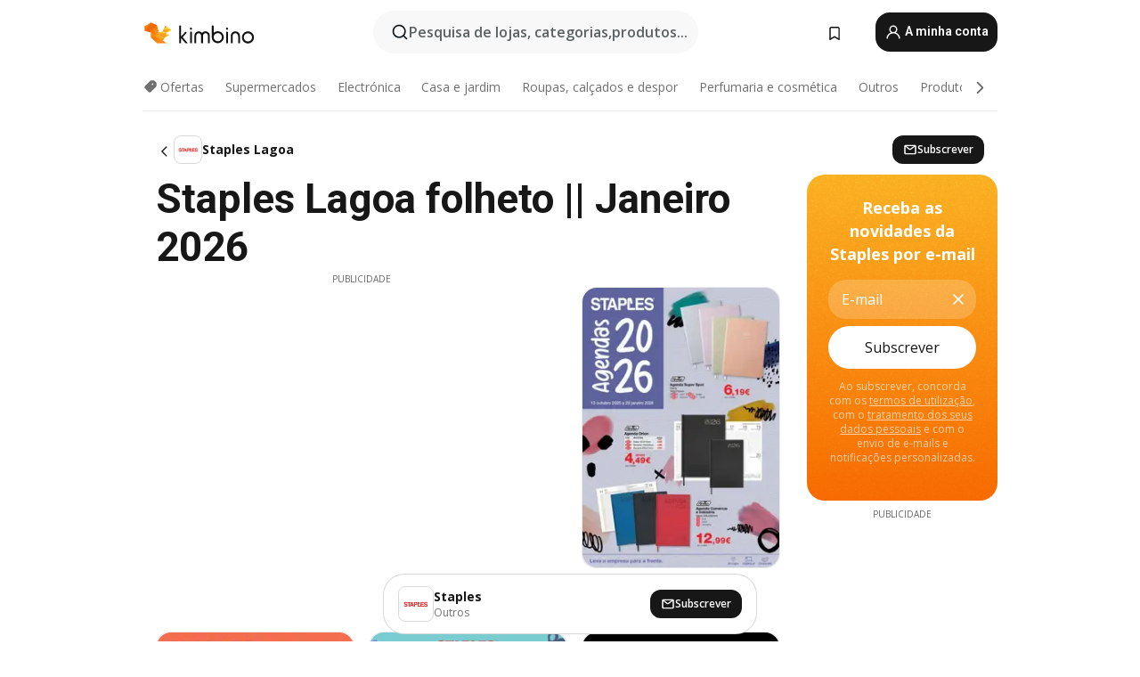

--- FILE ---
content_type: text/html;charset=utf-8
request_url: https://www.kimbino.pt/cidade/lagoa/staples/
body_size: 91504
content:
<!DOCTYPE html><html  lang="pt-PT"><head><meta charset="utf-8">
<meta name="viewport" content="width=device-width, initial-scale=1.0, maximum-scale=5.0, minimum-scale=1.0">
<title>Kimbino</title>
<link rel="preconnect" href="https://fonts.googleapis.com">
<link rel="preconnect" href="https://fonts.gstatic.com" crossorigin>
<link rel="stylesheet" href="https://fonts.googleapis.com/css2?family=Open+Sans:wght@400;600;700&family=Roboto:wght@400;600;700&display=swap">
<style>.iziToast-capsule{backface-visibility:hidden;font-size:0;height:0;transform:translateZ(0);transition:transform .5s cubic-bezier(.25,.8,.25,1),height .5s cubic-bezier(.25,.8,.25,1);width:100%}.iziToast-capsule,.iziToast-capsule *{box-sizing:border-box}.iziToast-overlay{bottom:-100px;display:block;left:0;position:fixed;right:0;top:-100px;z-index:997}.iziToast{background:#ededede6;border-color:#ededede6;clear:both;cursor:default;display:inline-block;font-family:Lato,Tahoma,Arial;font-size:14px;padding:8px 45px 9px 0;pointer-events:all;position:relative;transform:translate(0);width:100%;-webkit-touch-callout:none;min-height:54px;-webkit-user-select:none;-moz-user-select:none;user-select:none}.iziToast>.iziToast-progressbar{background:#fff3;bottom:0;left:0;position:absolute;width:100%;z-index:1}.iziToast>.iziToast-progressbar>div{background:#0000004d;border-radius:0 0 3px 3px;height:2px;width:100%}.iziToast.iziToast-balloon:before{border-left:15px solid transparent;border-radius:0;border-right:0 solid transparent;border-top:10px solid #000;border-top-color:inherit;content:"";height:0;left:auto;position:absolute;right:8px;top:100%;width:0}.iziToast.iziToast-balloon .iziToast-progressbar{bottom:auto;top:0}.iziToast.iziToast-balloon>div{border-radius:0 0 0 3px}.iziToast>.iziToast-cover{background-color:#0000001a;background-position:50% 50%;background-repeat:no-repeat;background-size:100%;bottom:0;height:100%;left:0;margin:0;position:absolute;top:0}.iziToast>.iziToast-close{background:url([data-uri]) no-repeat 50% 50%;background-size:8px;border:0;cursor:pointer;height:100%;opacity:.6;outline:0;padding:0;position:absolute;right:0;top:0;width:42px}.iziToast>.iziToast-close:hover{opacity:1}.iziToast>.iziToast-body{height:auto;margin:0 0 0 15px;min-height:36px;padding:0 0 0 10px;position:relative;text-align:left}.iziToast>.iziToast-body:after{clear:both;content:"";display:table}.iziToast>.iziToast-body .iziToast-texts{display:inline-block;float:left;margin:10px 0 0;padding-right:2px}.iziToast>.iziToast-body .iziToast-inputs{float:left;margin:3px -2px;min-height:19px}.iziToast>.iziToast-body .iziToast-inputs>input:not([type=checkbox]):not([type=radio]),.iziToast>.iziToast-body .iziToast-inputs>select{background:#0000001a;border:0;border-radius:2px;box-shadow:0 0 0 1px #0003;color:#000;display:inline-block;font-size:13px;letter-spacing:.02em;margin:2px;min-height:26px;padding:4px 7px;position:relative}.iziToast>.iziToast-body .iziToast-inputs>input:not([type=checkbox]):not([type=radio]):focus,.iziToast>.iziToast-body .iziToast-inputs>select:focus{box-shadow:0 0 0 1px #0009}.iziToast>.iziToast-body .iziToast-buttons{float:left;margin:4px -2px;min-height:17px}.iziToast>.iziToast-body .iziToast-buttons>a,.iziToast>.iziToast-body .iziToast-buttons>button,.iziToast>.iziToast-body .iziToast-buttons>input:not([type=checkbox]):not([type=radio]){background:#0000001a;border:0;border-radius:2px;color:#000;cursor:pointer;display:inline-block;font-size:12px;letter-spacing:.02em;margin:2px;padding:5px 10px;position:relative}.iziToast>.iziToast-body .iziToast-buttons>a:hover,.iziToast>.iziToast-body .iziToast-buttons>button:hover,.iziToast>.iziToast-body .iziToast-buttons>input:not([type=checkbox]):not([type=radio]):hover{background:#0003}.iziToast>.iziToast-body .iziToast-buttons>a:focus,.iziToast>.iziToast-body .iziToast-buttons>button:focus,.iziToast>.iziToast-body .iziToast-buttons>input:not([type=checkbox]):not([type=radio]):focus{box-shadow:0 0 0 1px #0009}.iziToast>.iziToast-body .iziToast-buttons>a:active,.iziToast>.iziToast-body .iziToast-buttons>button:active,.iziToast>.iziToast-body .iziToast-buttons>input:not([type=checkbox]):not([type=radio]):active{top:1px}.iziToast>.iziToast-body .iziToast-icon{color:#000;display:table;font-size:23px;height:24px;left:0;line-height:24px;margin-top:-12px;position:absolute;top:50%;width:24px}.iziToast>.iziToast-body .iziToast-icon.ico-info{background:url([data-uri]) no-repeat 50% 50%;background-size:85%}.iziToast>.iziToast-body .iziToast-icon.ico-warning{background:url([data-uri]) no-repeat 50% 50%;background-size:85%}.iziToast>.iziToast-body .iziToast-icon.ico-error{background:url([data-uri]) no-repeat 50% 50%;background-size:80%}.iziToast>.iziToast-body .iziToast-icon.ico-success{background:url([data-uri]) no-repeat 50% 50%;background-size:85%}.iziToast>.iziToast-body .iziToast-icon.ico-question{background:url([data-uri]) no-repeat 50% 50%;background-size:85%}.iziToast>.iziToast-body .iziToast-message,.iziToast>.iziToast-body .iziToast-title{float:left;font-size:14px;line-height:16px;padding:0;text-align:left;white-space:normal}.iziToast>.iziToast-body .iziToast-title{color:#000;margin:0}.iziToast>.iziToast-body .iziToast-message{color:#0009;margin:0 0 10px}.iziToast.iziToast-animateInside .iziToast-buttons-child,.iziToast.iziToast-animateInside .iziToast-icon,.iziToast.iziToast-animateInside .iziToast-inputs-child,.iziToast.iziToast-animateInside .iziToast-message,.iziToast.iziToast-animateInside .iziToast-title{opacity:0}.iziToast-target{margin:0 auto;position:relative;width:100%}.iziToast-target .iziToast-capsule{overflow:hidden}.iziToast-target .iziToast-capsule:after{clear:both;content:" ";display:block;font-size:0;height:0;visibility:hidden}.iziToast-target .iziToast-capsule .iziToast{float:left;width:100%}.iziToast-wrapper{display:flex;flex-direction:column;pointer-events:none;position:fixed;width:100%;z-index:99999}.iziToast-wrapper .iziToast.iziToast-balloon:before{border-left:15px solid transparent;border-right:0 solid transparent;border-top:10px solid #000;border-top-color:inherit;left:auto;right:8px}.iziToast-wrapper-bottomLeft{bottom:0;left:0;text-align:left}.iziToast-wrapper-bottomLeft .iziToast.iziToast-balloon:before,.iziToast-wrapper-topLeft .iziToast.iziToast-balloon:before{border-left:0 solid transparent;border-right:15px solid transparent;left:8px;right:auto}.iziToast-wrapper-bottomRight{bottom:0;right:0;text-align:right}.iziToast-wrapper-topLeft{left:0;text-align:left;top:0}.iziToast-wrapper-topRight{right:0;text-align:right;top:0}.iziToast-wrapper-topCenter{left:0;right:0;text-align:center;top:0}.iziToast-wrapper-bottomCenter,.iziToast-wrapper-center{bottom:0;left:0;right:0;text-align:center}.iziToast-wrapper-center{align-items:center;flex-flow:column;justify-content:center;top:0}.iziToast-rtl{direction:rtl;font-family:Tahoma,Lato,Arial;padding:8px 0 9px 45px}.iziToast-rtl .iziToast-cover{left:auto;right:0}.iziToast-rtl .iziToast-close{left:0;right:auto}.iziToast-rtl .iziToast-body{margin:0 16px 0 0;padding:0 10px 0 0;text-align:right}.iziToast-rtl .iziToast-body .iziToast-buttons,.iziToast-rtl .iziToast-body .iziToast-inputs,.iziToast-rtl .iziToast-body .iziToast-message,.iziToast-rtl .iziToast-body .iziToast-texts,.iziToast-rtl .iziToast-body .iziToast-title{float:right;text-align:right}.iziToast-rtl .iziToast-body .iziToast-icon{left:auto;right:0}@media only screen and (min-width:568px){.iziToast-wrapper{padding:10px 15px}.iziToast{border-radius:3px;margin:5px 0;width:auto}.iziToast:after{border-radius:3px;box-shadow:inset 0 -10px 20px -10px #0003,inset 0 0 5px #0000001a,0 8px 8px -5px #00000040;content:"";height:100%;left:0;position:absolute;top:0;width:100%;z-index:-1}.iziToast:not(.iziToast-rtl) .iziToast-cover{border-radius:3px 0 0 3px}.iziToast.iziToast-rtl .iziToast-cover{border-radius:0 3px 3px 0}.iziToast.iziToast-color-dark:after{box-shadow:inset 0 -10px 20px -10px #ffffff4d,0 10px 10px -5px #00000040}.iziToast.iziToast-balloon .iziToast-progressbar{background:0 0}.iziToast.iziToast-balloon:after{box-shadow:0 10px 10px -5px #00000040,inset 0 10px 20px -5px #00000040}.iziToast-target .iziToast:after{box-shadow:inset 0 -10px 20px -10px #0003,inset 0 0 5px #0000001a}}.iziToast.iziToast-theme-dark{background:#565c70;border-color:#565c70}.iziToast.iziToast-theme-dark .iziToast-title{color:#fff}.iziToast.iziToast-theme-dark .iziToast-message{color:#ffffffb3;font-weight:300}.iziToast.iziToast-theme-dark .iziToast-close{background:url([data-uri]) no-repeat 50% 50%;background-size:8px}.iziToast.iziToast-theme-dark .iziToast-icon{color:#fff}.iziToast.iziToast-theme-dark .iziToast-icon.ico-info{background:url([data-uri]) no-repeat 50% 50%;background-size:85%}.iziToast.iziToast-theme-dark .iziToast-icon.ico-warning{background:url([data-uri]) no-repeat 50% 50%;background-size:85%}.iziToast.iziToast-theme-dark .iziToast-icon.ico-error{background:url([data-uri]) no-repeat 50% 50%;background-size:80%}.iziToast.iziToast-theme-dark .iziToast-icon.ico-success{background:url([data-uri]) no-repeat 50% 50%;background-size:85%}.iziToast.iziToast-theme-dark .iziToast-icon.ico-question{background:url([data-uri]) no-repeat 50% 50%;background-size:85%}.iziToast.iziToast-theme-dark .iziToast-buttons>a,.iziToast.iziToast-theme-dark .iziToast-buttons>button,.iziToast.iziToast-theme-dark .iziToast-buttons>input{background:#ffffff1a;color:#fff}.iziToast.iziToast-theme-dark .iziToast-buttons>a:hover,.iziToast.iziToast-theme-dark .iziToast-buttons>button:hover,.iziToast.iziToast-theme-dark .iziToast-buttons>input:hover{background:#fff3}.iziToast.iziToast-theme-dark .iziToast-buttons>a:focus,.iziToast.iziToast-theme-dark .iziToast-buttons>button:focus,.iziToast.iziToast-theme-dark .iziToast-buttons>input:focus{box-shadow:0 0 0 1px #fff9}.iziToast.iziToast-color-red{background:#ffafb4e6;border-color:#ffafb4e6}.iziToast.iziToast-color-orange{background:#ffcfa5e6;border-color:#ffcfa5e6}.iziToast.iziToast-color-yellow{background:#fff9b2e6;border-color:#fff9b2e6}.iziToast.iziToast-color-blue{background:#9ddeffe6;border-color:#9ddeffe6}.iziToast.iziToast-color-green{background:#a6efb8e6;border-color:#a6efb8e6}.iziToast.iziToast-layout2 .iziToast-body .iziToast-message,.iziToast.iziToast-layout2 .iziToast-body .iziToast-texts{width:100%}.iziToast.iziToast-layout3{border-radius:2px}.iziToast.iziToast-layout3:after{display:none}.iziToast .revealIn,.iziToast.revealIn{animation:iziT-revealIn 1s cubic-bezier(.25,1.6,.25,1) both}.iziToast .slideIn,.iziToast.slideIn{animation:iziT-slideIn 1s cubic-bezier(.16,.81,.32,1) both}.iziToast.bounceInLeft{animation:iziT-bounceInLeft .7s ease-in-out both}.iziToast.bounceInRight{animation:iziT-bounceInRight .85s ease-in-out both}.iziToast.bounceInDown{animation:iziT-bounceInDown .7s ease-in-out both}.iziToast.bounceInUp{animation:iziT-bounceInUp .7s ease-in-out both}.iziToast .fadeIn,.iziToast.fadeIn{animation:iziT-fadeIn .5s ease both}.iziToast.fadeInUp{animation:iziT-fadeInUp .7s ease both}.iziToast.fadeInDown{animation:iziT-fadeInDown .7s ease both}.iziToast.fadeInLeft{animation:iziT-fadeInLeft .85s cubic-bezier(.25,.8,.25,1) both}.iziToast.fadeInRight{animation:iziT-fadeInRight .85s cubic-bezier(.25,.8,.25,1) both}.iziToast.flipInX{animation:iziT-flipInX .85s cubic-bezier(.35,0,.25,1) both}.iziToast.fadeOut{animation:iziT-fadeOut .7s ease both}.iziToast.fadeOutDown{animation:iziT-fadeOutDown .7s cubic-bezier(.4,.45,.15,.91) both}.iziToast.fadeOutUp{animation:iziT-fadeOutUp .7s cubic-bezier(.4,.45,.15,.91) both}.iziToast.fadeOutLeft{animation:iziT-fadeOutLeft .5s ease both}.iziToast.fadeOutRight{animation:iziT-fadeOutRight .5s ease both}.iziToast.flipOutX{animation:iziT-flipOutX .7s cubic-bezier(.4,.45,.15,.91) both;backface-visibility:visible!important}.iziToast-overlay.fadeIn{animation:iziT-fadeIn .5s ease both}.iziToast-overlay.fadeOut{animation:iziT-fadeOut .7s ease both}@keyframes iziT-revealIn{0%{opacity:0;transform:scale3d(.3,.3,1)}to{opacity:1}}@keyframes iziT-slideIn{0%{opacity:0;transform:translate(50px)}to{opacity:1;transform:translate(0)}}@keyframes iziT-bounceInLeft{0%{opacity:0;transform:translate(280px)}50%{opacity:1;transform:translate(-20px)}70%{transform:translate(10px)}to{transform:translate(0)}}@keyframes iziT-bounceInRight{0%{opacity:0;transform:translate(-280px)}50%{opacity:1;transform:translate(20px)}70%{transform:translate(-10px)}to{transform:translate(0)}}@keyframes iziT-bounceInDown{0%{opacity:0;transform:translateY(-200px)}50%{opacity:1;transform:translateY(10px)}70%{transform:translateY(-5px)}to{transform:translateY(0)}}@keyframes iziT-bounceInUp{0%{opacity:0;transform:translateY(200px)}50%{opacity:1;transform:translateY(-10px)}70%{transform:translateY(5px)}to{transform:translateY(0)}}@keyframes iziT-fadeIn{0%{opacity:0}to{opacity:1}}@keyframes iziT-fadeInUp{0%{opacity:0;transform:translate3d(0,100%,0)}to{opacity:1;transform:none}}@keyframes iziT-fadeInDown{0%{opacity:0;transform:translate3d(0,-100%,0)}to{opacity:1;transform:none}}@keyframes iziT-fadeInLeft{0%{opacity:0;transform:translate3d(300px,0,0)}to{opacity:1;transform:none}}@keyframes iziT-fadeInRight{0%{opacity:0;transform:translate3d(-300px,0,0)}to{opacity:1;transform:none}}@keyframes iziT-flipInX{0%{opacity:0;transform:perspective(400px) rotateX(90deg)}40%{transform:perspective(400px) rotateX(-20deg)}60%{opacity:1;transform:perspective(400px) rotateX(10deg)}80%{transform:perspective(400px) rotateX(-5deg)}to{transform:perspective(400px)}}@keyframes iziT-fadeOut{0%{opacity:1}to{opacity:0}}@keyframes iziT-fadeOutDown{0%{opacity:1}to{opacity:0;transform:translate3d(0,100%,0)}}@keyframes iziT-fadeOutUp{0%{opacity:1}to{opacity:0;transform:translate3d(0,-100%,0)}}@keyframes iziT-fadeOutLeft{0%{opacity:1}to{opacity:0;transform:translate3d(-200px,0,0)}}@keyframes iziT-fadeOutRight{0%{opacity:1}to{opacity:0;transform:translate3d(200px,0,0)}}@keyframes iziT-flipOutX{0%{transform:perspective(400px)}30%{opacity:1;transform:perspective(400px) rotateX(-20deg)}to{opacity:0;transform:perspective(400px) rotateX(90deg)}}</style>
<style>.iziToast-wrapper .iziToast-capsule .iziToast{font-family:inherit!important;max-width:90%;padding:0 36px 0 0}.iziToast-wrapper .iziToast-capsule .iziToast.iziToast-theme-let-dark{border-radius:29px;font-weight:590;min-height:unset}.iziToast-wrapper .iziToast-capsule .iziToast.iziToast-theme-let-dark:after{box-shadow:none}.iziToast-wrapper .iziToast-capsule .iziToast.iziToast-theme-let-dark:not([class^=iziToast-layout])>.iziToast-body .iziToast-icon{transform:scale(.6666666667)!important}.iziToast-wrapper .iziToast-capsule .iziToast.iziToast-theme-let-dark:not([class^=iziToast-layout])>.iziToast-body .iziToast-buttons>:not([class^=custom-]){background:#ffffff0a;border:.5px solid hsla(0,0%,100%,.08);border-radius:12px;color:#fff;margin:2px 4px}.iziToast-wrapper .iziToast-capsule .iziToast.iziToast-theme-let-dark:not([class^=iziToast-layout])>.iziToast-body .iziToast-buttons>:not([class^=custom-]):active,.iziToast-wrapper .iziToast-capsule .iziToast.iziToast-theme-let-dark:not([class^=iziToast-layout])>.iziToast-body .iziToast-buttons>:not([class^=custom-]):focus{outline:1px solid #fff}.iziToast-wrapper .iziToast-capsule .iziToast.iziToast-theme-let-dark.iziToast-layout2>.iziToast-body:has(.iziToast-icon){padding-left:55px!important}.iziToast-wrapper .iziToast-capsule .iziToast.iziToast-theme-let-dark.iziToast-layout2>.iziToast-body .iziToast-icon{background-color:currentColor;border-radius:999px;color:#ffffff0a;left:8px;outline:12px solid currentColor;transform:unset!important}.iziToast-wrapper .iziToast-capsule .iziToast.iziToast-theme-let-dark.iziToast-layout2>.iziToast-body .iziToast-buttons>*{height:44px;padding:12px 20px}.iziToast-wrapper .iziToast-capsule .iziToast.iziToast-theme-let-dark>.iziToast-body{margin-left:16px;min-height:unset}.iziToast-wrapper .iziToast-capsule .iziToast.iziToast-theme-let-dark>.iziToast-body .iziToast-texts{margin-top:12px}.iziToast-wrapper .iziToast-capsule .iziToast.iziToast-theme-let-dark>.iziToast-body .iziToast-message{margin-bottom:12px!important}.iziToast-wrapper .iziToast-capsule .iziToast.iziToast-theme-let-dark>.iziToast-body .iziToast-buttons{float:right}.iziToast-wrapper .iziToast-capsule .iziToast.iziToast-theme-let-dark>.iziToast-body .iziToast-buttons>*{font-weight:600}.iziToast-wrapper .iziToast-capsule .iziToast.iziToast-theme-let-dark>.iziToast-body .iziToast-buttons>.custom-underline{background:none;border:none;box-shadow:none;color:#fff;outline:none;text-decoration:underline}.iziToast-wrapper .iziToast-capsule .iziToast.iziToast-theme-let-dark>.iziToast-body .iziToast-buttons>.custom-outline{background:none;border:.5px solid hsla(0,0%,100%,.08);border-radius:16px;color:#fff}.iziToast-wrapper .iziToast-capsule .iziToast.iziToast-theme-let-dark>.iziToast-body .iziToast-buttons>.custom-white{background:#fff;border-radius:16px;color:#2c2c2c}.iziToast-wrapper .iziToast-capsule .iziToast.iziToast-theme-let-dark>.iziToast-close{background:url(/images/toaster/icons/close.svg) no-repeat 50%;right:16px;width:16px}.iziToast-wrapper .iziToast-capsule .iziToast.iziToast-theme-let-dark>.iziToast-progressbar{left:50%;transform:translate(-50%);width:calc(100% - 40px)}body .iziToast-wrapper-bottomCenter{bottom:16px}body:has(.shop-subscription-banner-bottom) .iziToast-wrapper-bottomCenter{bottom:75px}</style>
<style>.svg-sprite[data-v-2d20a859]{fill:currentColor}</style>
<style>.rating[data-v-cc504407]{flex-wrap:nowrap;gap:5px}.rating .stars[data-v-cc504407]{background-image:url(/images/icons/star.svg);height:14px}.rating .reviews[data-v-cc504407]{color:#0a1217;display:-webkit-box;font-size:10px;font-weight:400;line-height:1.4;opacity:.66;-webkit-box-orient:vertical;-webkit-line-clamp:1;line-clamp:1;overflow:hidden;text-overflow:ellipsis}</style>
<style>.mobile-app-banner[data-v-c441a9db]{background-color:#fff;border-bottom:.5px solid #f2f2f7;height:58px;overflow:hidden;position:relative;z-index:20}@media (min-width:992px){.mobile-app-banner[data-v-c441a9db]{display:none}}.mobile-app-banner .content[data-v-c441a9db]{gap:8px;overflow:hidden;padding:2px 8px 2px 14px}.mobile-app-banner .content>.cta[data-v-c441a9db]{gap:10px;min-width:0;overflow:hidden}.mobile-app-banner .content>.cta .text[data-v-c441a9db]{overflow:hidden}.mobile-app-banner .content>.cta .text p[data-v-c441a9db]{color:#000;margin:0;overflow:hidden;text-overflow:ellipsis;white-space:nowrap}.mobile-app-banner .content>.cta .text p[data-v-c441a9db]:first-of-type{font-size:14px;font-weight:500;letter-spacing:-.4px}.mobile-app-banner .content>.cta .text p[data-v-c441a9db]:nth-of-type(2){font-size:12px;font-weight:400;letter-spacing:-.6px;opacity:.6}.mobile-app-banner .content .app-icon[data-v-c441a9db]{aspect-ratio:1;border:.5px solid #e5e5ea;border-radius:12px;min-width:50px}.mobile-app-banner .content .store-link[data-v-c441a9db]{background-color:#0074e5;border-radius:999px;color:#fff;font-size:14px;font-weight:600;height:30px;padding:0 17px;transition:filter .25s ease-in}.mobile-app-banner .content .store-link[data-v-c441a9db]:hover{filter:brightness(.9)}.mobile-app-banner .content .close-icon[data-v-c441a9db]{transition:transform .5s ease-in}.mobile-app-banner .content .close-icon[data-v-c441a9db]:hover{transform:scale(1.2)}.mobile-app-banner .content .close-icon[data-v-c441a9db],.mobile-app-banner .content .store-link[data-v-c441a9db]{cursor:pointer}</style>
<style>.search-button[data-v-c2f4e54d]{align-items:center;-webkit-appearance:none;-moz-appearance:none;appearance:none;background:#f8f8f8;border:none;border-radius:999px;color:#0a1217a8;display:flex;font-size:14px;font-weight:600;gap:8px;justify-content:space-between;max-height:36px;min-width:0;padding:8px 24px 8px 12px;position:relative;-webkit-user-select:none;-moz-user-select:none;user-select:none}@media (min-width:590px){.search-button[data-v-c2f4e54d]{font-size:16px;max-height:48px;min-width:300px;padding:12px 12px 12px 20px}}.search-button[data-v-c2f4e54d] svg{flex:1 0 20px;fill:#0a1217;max-width:20px}.search-button .try-to-search[data-v-c2f4e54d]{flex:1;overflow:hidden;text-align:left;text-overflow:ellipsis;white-space:nowrap}</style>
<style>input[data-v-6631adb9]{-webkit-appearance:none;-moz-appearance:none;appearance:none;background:none;border:none;color:#666;font-size:16px;font-weight:600;height:44px;outline:none;padding:0;width:100%}input[data-v-6631adb9]::-moz-placeholder{color:#0a1217a8}input[data-v-6631adb9]::placeholder{color:#0a1217a8}</style>
<style>.nuxt-icon{height:1em;margin-bottom:.125em;vertical-align:middle;width:1em}.nuxt-icon--fill,.nuxt-icon--fill *{fill:currentColor}</style>
<style>.loader-wrapper[data-v-d1e05baa]{align-items:center;display:flex;font-size:16px;font-weight:600;gap:6px;width:100%}.loader-wrapper .loader[data-v-d1e05baa]{animation:spin-d1e05baa 1.2s linear infinite;border:4px solid #f8f8f8;border-radius:50%;border-top-color:#5dbd20;height:24px;text-align:center;width:24px}@keyframes spin-d1e05baa{0%{transform:rotate(0)}to{transform:rotate(1turn)}}.city-picker-input[data-v-d1e05baa]{align-items:center;background:#f8f8f8;border-radius:999px;color:#0a1217a8;cursor:pointer;display:flex;font-size:14px;font-weight:600;gap:8px;max-height:36px;padding:8px 12px;position:relative;-webkit-user-select:none;-moz-user-select:none;user-select:none}.city-picker-input[data-v-d1e05baa]:has(.action-btn){padding-right:8px}@media (min-width:590px){.city-picker-input[data-v-d1e05baa]:has(.action-btn){padding-right:12px}}@media (min-width:590px){.city-picker-input[data-v-d1e05baa]{font-size:16px;max-height:48px;padding:12px 20px}}.city-picker-input .dummy-city[data-v-d1e05baa]{max-width:20vw;min-width:35px;overflow:hidden;text-overflow:ellipsis;white-space:nowrap}.city-picker-input .arrow[data-v-d1e05baa]{color:#0a1217;font-size:20px}.action-btn[data-v-d1e05baa]{align-items:center;-webkit-appearance:none;-moz-appearance:none;appearance:none;background:#0a1217;border:none;border-radius:12px;color:#fff;cursor:pointer;display:flex;font-size:12px;height:28px;margin-left:4px;padding:0 8px}@media (min-width:590px){.action-btn[data-v-d1e05baa]{height:32px}}.clear-btn[data-v-d1e05baa]{-webkit-appearance:none;-moz-appearance:none;appearance:none;background:none;border:none;color:#666;padding:0}</style>
<style>.notification-bell-holder[data-v-25c254b0]{height:24px;margin-left:1rem;position:relative;top:1px;width:24px}.notification-bell-holder .notification-bell[data-v-25c254b0]{--animationDuration:var(--6f9ae1d4);--width:0;--clipPath:0;clip-path:inset(var(--clipPath));cursor:pointer;flex-shrink:0;position:relative;text-align:center;transition:all var(--animationDuration);width:var(--width)}.notification-bell-holder .notification-bell.shown[data-v-25c254b0]{--clipPath:-10px;--width:24px}.notification-bell-holder .notification-bell.shown .notifications[data-v-25c254b0]{--countScale:1}.notification-bell-holder .notification-bell .icon[data-v-25c254b0]{height:21px;transform-origin:top center;transition:transform 1.5s;width:18px;will-change:transform}.notification-bell-holder .notification-bell .icon[data-v-25c254b0] path{fill:var(--357562ee)}.notification-bell-holder .notification-bell .icon.ringing[data-v-25c254b0]{animation:ring-25c254b0 var(--animationDuration) ease-in-out var(--0310a2f4)}.notification-bell-holder .notification-bell .notifications[data-v-25c254b0]{--countScale:0;align-items:center;background-color:#ff3b30;border:1.5px solid;border-radius:50%;color:#fff;display:flex;height:16px;justify-content:center;position:absolute;right:-3px;top:-3px;transform:scale(var(--countScale));transition:transform var(--animationDuration);width:16px;will-change:transform}.notification-bell-holder .notification-bell .notifications .count[data-v-25c254b0]{font-family:Roboto,sans-serif;font-size:10px;font-weight:700;position:relative;top:.5px}@keyframes ring-25c254b0{0%{transform:rotate(0)}25%{transform:rotate(15deg)}50%{transform:rotate(0)}75%{transform:rotate(-15deg)}to{transform:rotate(0)}}</style>
<style>.nav-bookmarks[data-v-8ef6e452]{min-width:36px;padding:6px}@media (min-width:992px){.nav-bookmarks[data-v-8ef6e452]{padding:12px}}.nav-bookmarks[data-v-8ef6e452]:after{background-color:red;border-radius:50%;content:"";display:inline-block;height:8px;opacity:0;position:absolute;right:6px;top:5px;transition:opacity .25s linear;width:8px}@media (min-width:992px){.nav-bookmarks[data-v-8ef6e452]:after{right:7px;top:8px}}.nav-bookmarks.has-entries[data-v-8ef6e452]:after{animation:showDot-8ef6e452 1s 1s forwards}.nav-bookmarks.pulsate[data-v-8ef6e452]:after{animation:pulsate-8ef6e452 2s 1s;opacity:1}.nav-bookmarks svg[data-v-8ef6e452]{color:#111;font-size:20px}@keyframes showDot-8ef6e452{0%{opacity:0}to{opacity:1}}@keyframes pulsate-8ef6e452{0%{transform:scale(1)}25%{transform:scale(1.35)}50%{transform:scale(1)}75%{transform:scale(1.35)}to{opacity:1}}</style>
<style>.dropdowns .dropdown-mobile-holder[data-v-c7af85b0]{background:#fff;display:block;height:100vh;padding-top:8px;position:fixed;right:0;text-align:left;top:0;transform-origin:right;width:100vw;z-index:50}@media (min-width:590px){.dropdowns .dropdown-mobile-holder[data-v-c7af85b0]{width:300px}}.dropdowns .dropdown-holder[data-v-c7af85b0]{left:0;margin-top:0;position:absolute;transform:translateZ(0);z-index:100}.dropdowns .dropdown-holder.slide-enter-active[data-v-c7af85b0],.dropdowns .dropdown-holder.slide-leave-active[data-v-c7af85b0]{transition:opacity .3s,margin-top .3s}.dropdowns .dropdown-holder.slide-enter-from[data-v-c7af85b0],.dropdowns .dropdown-holder.slide-leave-to[data-v-c7af85b0]{left:0;margin-top:15px;opacity:0}.dropdowns .dropdown-holder .dropdown-tip[data-v-c7af85b0]{background:#fff;bottom:0;clip-path:polygon(50% 0,0 100%,100% 100%);height:15px;left:0;position:absolute;transform:translateY(100%);width:20px}.dropdowns .dropdown-holder .dropdown-content[data-v-c7af85b0]{background:#fff;border-radius:5px;bottom:-14px;box-shadow:0 3px 10px #0000001a;display:block;left:0;position:absolute;transform:translateY(100%)}</style>
<style>.header-account-dropdown[data-v-23608a5b]{margin:0 .5rem 0 1rem}@media (min-width:992px){.header-account-dropdown[data-v-23608a5b]{margin-left:1.5rem}.header-account-dropdown__account[data-v-23608a5b]{align-items:center;background-color:#f5f5f57a;border:.5px solid #f2f2f7;border-radius:12px;color:#fff;cursor:pointer;display:flex;height:36px;justify-content:center;line-height:45px;text-align:center;transition:all .25s;width:36px}.header-account-dropdown__account[data-v-23608a5b]:hover{box-shadow:0 2px 8px #0000000a;filter:brightness(.95)}}.header-account-dropdown__account .user[data-v-23608a5b]{font-size:20px;margin-bottom:0;position:relative}@media (min-width:992px){.header-account-dropdown__account .user[data-v-23608a5b]{top:-1px}}.header-account-dropdown__account .user[data-v-23608a5b] path{fill:#0a1217}.header-account-dropdown__dropdown[data-v-23608a5b]{color:#666;font-family:Roboto,sans-serif;font-size:14px;font-weight:400;padding:1rem 0;width:100%}@media (min-width:590px){.header-account-dropdown__dropdown[data-v-23608a5b]{width:250px}}.header-account-dropdown__dropdown>div[data-v-23608a5b]{background-color:#fff}.header-account-dropdown__dropdown>div[data-v-23608a5b]:hover{color:#0a1217;filter:brightness(.95)}.header-account-dropdown__dropdown .number[data-v-23608a5b]{background-color:#171717;border-radius:50%;color:#fff;font-size:10px;height:18px;line-height:18px;text-align:center;width:18px}.header-account-dropdown__dropdown a[data-v-23608a5b],.header-account-dropdown__dropdown button[data-v-23608a5b]{color:currentColor;display:inline-block;padding:8px 15px 8px 25px;width:100%}.header-account-dropdown__dropdown a.orange[data-v-23608a5b],.header-account-dropdown__dropdown button.orange[data-v-23608a5b]{border:none;color:#f96a01;font-weight:700;overflow:hidden;text-overflow:ellipsis}.header-account-dropdown__dropdown a.orange span[data-v-23608a5b],.header-account-dropdown__dropdown button.orange span[data-v-23608a5b]{color:currentColor;font-size:12px;font-weight:400}.header-account-dropdown__dropdown .logout-btn[data-v-23608a5b]{-webkit-appearance:none;-moz-appearance:none;appearance:none;background:#fff;border:none;color:#0a1217;font-weight:600;overflow:hidden;text-align:left;text-overflow:ellipsis}</style>
<style>.button[data-v-ff603878]{background:#5dbd20;border:2px solid #5dbd20;border-radius:12px;box-sizing:border-box;-moz-box-sizing:border-box;color:#fff;cursor:pointer;display:inline-block;font-weight:700;height:-moz-max-content;height:max-content;line-height:1.2em;min-height:44px;padding:.5em 5em;transition:all .2s}.button[data-v-ff603878]:focus,.button[data-v-ff603878]:hover{color:#fff;outline:transparent}.button[data-v-ff603878]:hover{background:#70b653;border-color:#70b653}.button.white[data-v-ff603878]{border:2px solid #fff}.button.white[data-v-ff603878]:hover{background:#818181;border-color:#fff}.button.primary[data-v-ff603878]{background:#171717;border-color:#171717}.button.primary[data-v-ff603878]:hover{background:#313131;border-color:#313131}.button .arrow[data-v-ff603878]{margin:0 -.75rem 4px 1rem;transform:rotate(90deg)}.button.red[data-v-ff603878]{background:red;border-color:red}.button.red[data-v-ff603878]:hover{background:#f33;border-color:#f33}.button.orange[data-v-ff603878]{background:#f96a01;border-color:#f96a01}.button.orange[data-v-ff603878]:hover{background:#fe872f;border-color:#fe872f}.button.orange.outline[data-v-ff603878]{background:#fff;color:#f96a01}.button.orange.outline[data-v-ff603878]:hover{background:#f96a01;border-color:#f96a01;color:#fff}.button.green.outline[data-v-ff603878]{background:#fff;color:#5dbd20}.button.green.outline[data-v-ff603878]:hover{background:#5dbd20;color:#fff}.button.grey[data-v-ff603878]{background:#9d9d9d;border-color:#9d9d9d}.button.grey[data-v-ff603878]:hover{background:#b1b1b1;border-color:#b1b1b1}.button.grey.outline[data-v-ff603878]{background:transparent;border:2px solid #9d9d9d;color:#9d9d9d}.button.grey.outline[data-v-ff603878]:hover{background:#9d9d9d;color:#fff}.button.light-grey[data-v-ff603878]{background:#f5f5f5;border-color:#f5f5f5;color:#0a1217}.button.light-grey[data-v-ff603878]:hover{background:#e1e1e1;border-color:#e1e1e1}.button.light-grey.outline[data-v-ff603878]{background:transparent;border:2px solid #f5f5f5;color:#0a1217}.button.light-grey.outline[data-v-ff603878]:hover{background:#f5f5f5;color:#0a1217}.button.blue[data-v-ff603878]{background:#3b5998;border-color:#3b5998;color:#fff}.button.blue[data-v-ff603878]:hover{background:#344e86;border-color:#344e86}.button.google-login[data-v-ff603878]{background:#fff;border-color:#9d9d9d;color:#9d9d9d}.button.google-login[data-v-ff603878]:hover{background:#9d9d9d;color:#fff}.button.google-login:hover img[data-v-ff603878]{filter:brightness(0) invert(1)}.button.mustard[data-v-ff603878]{background:#f3a116;border-color:#f3a116}.button.mustard[data-v-ff603878]:hover{background:#f5b547;border-color:#f5b547}.button.slim[data-v-ff603878]{padding:.5em 2em}.button.no-wrap[data-v-ff603878]{white-space:nowrap}.button.block[data-v-ff603878]{display:block;padding-left:.5em;padding-right:.5em;text-align:center;width:100%}.button.text-left[data-v-ff603878],.button.text-right[data-v-ff603878]{text-align:left}.button.icon[data-v-ff603878]{align-items:center;border-radius:50%;display:flex;height:40px;justify-content:center;min-height:0;padding:0;width:40px}.button.compact[data-v-ff603878]{height:26px;width:26px}.button.disabled[data-v-ff603878]{opacity:.6}.button.shadow[data-v-ff603878]{box-shadow:0 7px 10px #00000065}</style>
<style>.inputs-desktop[data-v-fc9d1cbf]{gap:12px;width:60%}#header-main-toolbar .toolbar-desktop[data-v-fc9d1cbf]{background:#fff!important;height:72px;position:fixed;width:100vw;z-index:10}#header-main-toolbar .toolbar-desktop__holder[data-v-fc9d1cbf]{align-items:center;display:flex;height:100%;justify-content:space-between}#header-main-toolbar .toolbar-desktop .account-icon[data-v-fc9d1cbf]{height:20px;width:20px}#header-main-toolbar .toolbar-desktop .account-btn[data-v-fc9d1cbf]{-webkit-backdrop-filter:blur(15px);backdrop-filter:blur(15px);border-radius:16px;font-size:14px;font-weight:600;padding:0 8px}#header-main-toolbar .toolbar-desktop__toolbar-icons[data-v-fc9d1cbf]{align-items:center;color:#9d9d9d;display:flex;font-family:Roboto,sans-serif;font-size:14px;font-weight:700}#header-main-toolbar .toolbar-desktop__toolbar-icons div[data-v-fc9d1cbf],#header-main-toolbar .toolbar-desktop__toolbar-icons>button[data-v-fc9d1cbf]{cursor:pointer}#header-main-toolbar .toolbar-mobile[data-v-fc9d1cbf]{background:#fff;box-shadow:0 3px 10px #0000001a;position:fixed;transition:.3s ease-in-out;width:100vw;z-index:10}#header-main-toolbar .toolbar-mobile__holder[data-v-fc9d1cbf]{display:flex;gap:8px;min-height:92px}#header-main-toolbar .toolbar-mobile__top-row[data-v-fc9d1cbf]{align-items:center;display:flex;flex-direction:row;justify-content:space-between;width:100%}#header-main-toolbar .toolbar-mobile__menu[data-v-fc9d1cbf]{cursor:pointer}#header-main-toolbar .toolbar-mobile__menu[data-v-fc9d1cbf] path{fill:#0a1217}#header-main-toolbar .toolbar-mobile__icons[data-v-fc9d1cbf]{align-items:center;display:flex}#header-main-toolbar .toolbar-mobile__icons svg[data-v-fc9d1cbf]{font-size:20px}#header-main-toolbar .toolbar-mobile__icons .user[data-v-fc9d1cbf] path{fill:#0a1217}#header-main-toolbar .toolbar-mobile__icons>div[data-v-fc9d1cbf]{align-items:center;display:flex;justify-content:center;padding:6px;width:40px}#header-main-toolbar .toolbar-mobile__bottom-row[data-v-fc9d1cbf]{background:#fff;font-size:11px}#header-main-toolbar .toolbar-mobile__bottom-row.hidden-branches-height[data-v-fc9d1cbf]{height:0}#header-main-toolbar .toolbar-mobile__bottom-row .on[data-v-fc9d1cbf]{overflow:hidden;text-overflow:ellipsis;white-space:nowrap}#header-main-toolbar .toolbar-mobile__bottom-row .green[data-v-fc9d1cbf]{color:#5dbd20}#header-main-toolbar .toolbar-mobile__bottom-row svg[data-v-fc9d1cbf]{vertical-align:sub}#header-main-toolbar .toolbar-mobile__bottom-row .inputs[data-v-fc9d1cbf]{gap:8px}</style>
<style>.navbar-desktop-submenu[data-v-5556c928]{background:#f5f5f5;border-top:16px solid #fff;color:#fff;cursor:default;display:none;height:auto;padding:1em 0 1.5em;position:absolute;top:100%;width:100%;z-index:9}.navbar-desktop-submenu.show[data-v-5556c928]{display:block}.navbar-desktop-submenu__body[data-v-5556c928]{color:#666;font-size:.75em;font-weight:600;height:100%;-webkit-user-select:none;-moz-user-select:none;user-select:none}.navbar-desktop-submenu__body__shop-list[data-v-5556c928]{flex:1;font-family:Roboto,sans-serif;gap:8px}.navbar-desktop-submenu__body__shop-list a[data-v-5556c928]{color:currentColor}.navbar-desktop-submenu__body__shop-list a[data-v-5556c928]:focus,.navbar-desktop-submenu__body__shop-list a[data-v-5556c928]:hover{color:#0a1217;outline:none;text-decoration:underline}.navbar-desktop-submenu__body__shop-list__heading[data-v-5556c928]{color:#0a1217a8;font-weight:400}.navbar-desktop-submenu__body__shop-list__shop-links__shop-col[data-v-5556c928]{gap:4px}.navbar-desktop-submenu__body__shop-list__category-link[data-v-5556c928]{font-size:1.1667em;font-weight:700;text-decoration:underline}</style>
<style>.navbar-holder[data-v-e2edcd88]{background:#fff;display:none;position:fixed;top:72px;transition:.6s ease-in-out;width:100%;z-index:8}@media (min-width:992px){.navbar-holder[data-v-e2edcd88]{display:block}}.navbar-holder.scrolled-up[data-v-e2edcd88]{top:-300px}.navbar-holder .navbar-desktop[data-v-e2edcd88]{border-bottom:.5px solid rgba(0,0,0,.08);display:none;min-height:52px;white-space:nowrap}@media (min-width:992px){.navbar-holder .navbar-desktop[data-v-e2edcd88]{align-items:center;display:flex;justify-content:center}}.navbar-holder .navbar-desktop__arrow-left[data-v-e2edcd88],.navbar-holder .navbar-desktop__arrow-right[data-v-e2edcd88]{cursor:pointer;height:0;padding:0;transition:width .25s,height .25s,filter .25s,padding .25s;width:0;z-index:5}.navbar-holder .navbar-desktop__arrow-left[data-v-e2edcd88]:hover,.navbar-holder .navbar-desktop__arrow-right[data-v-e2edcd88]:hover{fill:#0a1217}.navbar-holder .navbar-desktop__arrow-left.shown[data-v-e2edcd88],.navbar-holder .navbar-desktop__arrow-right.shown[data-v-e2edcd88]{height:35px;padding:0 10px;width:40px}.navbar-holder .navbar-desktop__arrow-left[data-v-e2edcd88]{background:#fff;transform:rotate(90deg)}.navbar-holder .navbar-desktop__arrow-right[data-v-e2edcd88]{background:#fff;transform:rotate(-90deg)}.navbar-holder .navbar-desktop nav[data-v-e2edcd88]{border:none;display:flex;flex:1;margin:0;overflow-y:hidden;padding:0;position:relative;-ms-overflow-style:none;overflow:-moz-scrollbars-none;scrollbar-width:none}.navbar-holder .navbar-desktop nav[data-v-e2edcd88]::-webkit-scrollbar{display:none}.navbar-holder .navbar-desktop nav .offers-category[data-v-e2edcd88] svg{font-size:18px;margin-right:2px;position:relative;top:-2px}.navbar-holder .navbar-desktop a[data-v-e2edcd88]{border-bottom:0 solid transparent;color:#707070;display:inline-block;font-size:14px;font-weight:400;line-height:52px;margin-right:1.7em;position:relative}.navbar-holder .navbar-desktop a[data-v-e2edcd88]:after{background:transparent;bottom:0;content:"";height:2px;left:0;position:absolute;width:100%}.navbar-holder .navbar-desktop a.router-link-active[data-v-e2edcd88],.navbar-holder .navbar-desktop a.submenu-active[data-v-e2edcd88],.navbar-holder .navbar-desktop a[data-v-e2edcd88]:focus,.navbar-holder .navbar-desktop a[data-v-e2edcd88]:hover{color:#0a1217!important}.navbar-holder .navbar-desktop a.router-link-active[data-v-e2edcd88]:after,.navbar-holder .navbar-desktop a.submenu-active[data-v-e2edcd88]:after,.navbar-holder .navbar-desktop a[data-v-e2edcd88]:focus:after,.navbar-holder .navbar-desktop a[data-v-e2edcd88]:hover:after{background-color:#171717}.navbar-holder .navbar-desktop a.router-link-active[data-v-e2edcd88]{font-weight:600}.navbar-holder .navbar-desktop a[data-v-e2edcd88]:focus{outline:none}.navbar-holder .navbar-desktop a.event[data-v-e2edcd88],.navbar-holder .navbar-desktop a.special-offers[data-v-e2edcd88]{color:#707070;font-size:14px}.navbar-holder .navbar-desktop a.special-offers.router-link-exact-active[data-v-e2edcd88]{color:#f96a01!important}.navbar-holder .navbar-desktop a.special-offers.router-link-exact-active[data-v-e2edcd88]:after{background-color:#f96a01}</style>
<style>.navbar-links[data-v-240bc567]{line-height:3em}.navbar-links.submenu[data-v-240bc567]{padding-top:50px}.navbar-links a[data-v-240bc567],.navbar-links span[data-v-240bc567]{align-items:center;color:#666;cursor:pointer;display:flex;font-size:14px;justify-content:space-between}.navbar-links a svg[data-v-240bc567],.navbar-links span svg[data-v-240bc567]{height:16px;transform:rotate(270deg);width:16px}.navbar-links a.event[data-v-240bc567],.navbar-links span.event[data-v-240bc567]{color:#707070!important}.navbar-links a.special-offers[data-v-240bc567],.navbar-links span.special-offers[data-v-240bc567]{color:#707070;gap:2px;justify-content:flex-start}.navbar-links a.special-offers span[data-v-240bc567],.navbar-links span.special-offers span[data-v-240bc567]{color:inherit}.navbar-links a.special-offers[data-v-240bc567] svg,.navbar-links span.special-offers[data-v-240bc567] svg{transform:none}</style>
<style>.navbar-account .link[data-v-9d90c20f],.navbar-account a[data-v-9d90c20f]{color:#5dbd20;font-size:13px}.navbar-account p[data-v-9d90c20f]{font-size:11px;margin:0}.navbar-account .bigger[data-v-9d90c20f]{color:#666;display:block;font-size:16px;font-weight:700}.navbar-account .bigger svg[data-v-9d90c20f]{vertical-align:baseline}.navbar-account h3[data-v-9d90c20f]{color:#171717;font-size:23px}@media (min-width:590px){.navbar-account h3[data-v-9d90c20f]{cursor:pointer}}.navbar-account hr[data-v-9d90c20f]{border:0;border-top:1px solid #d6d6d6;margin:1em 0}</style>
<style>.navbar-footer[data-v-5b40f3fd]{align-items:flex-start;display:flex;flex-direction:column}.navbar-footer__app-holder[data-v-5b40f3fd]{display:flex;flex-direction:column;justify-content:space-between;margin-top:1em;width:210px}.navbar-footer__app-button[data-v-5b40f3fd]{margin-bottom:12px;max-width:100px!important}.navbar-footer__app-button[data-v-5b40f3fd] img{height:28px}.navbar-footer__socials[data-v-5b40f3fd]{display:flex;gap:15px;justify-content:flex-start;margin-bottom:100px;margin-top:20px;width:120px}.navbar-footer__socials a[data-v-5b40f3fd]{color:#9d9d9d!important;height:24px}.navbar-footer__socials a[data-v-5b40f3fd]:hover{color:#5dbd20!important}</style>
<style>.navbar-mobile[data-v-313f5c4b]{background:#000000b3;display:flex;flex-direction:column;height:100vh;position:fixed;width:100vw;z-index:41}.navbar-mobile.linear[data-v-313f5c4b]{background:linear-gradient(90deg,#000000b3 0,#000000b3 calc(100vw - 250px),#fff calc(100vw - 250px),#fff)}.navbar-mobile__body[data-v-313f5c4b]{height:100vh;overflow-y:scroll;position:absolute;right:0;width:inherit}.navbar-mobile__body.no-scroll[data-v-313f5c4b]{overflow-y:hidden}.navbar-mobile__shadow[data-v-313f5c4b]{height:100vh;position:fixed;width:calc(100vw - 250px);z-index:50}@media (min-width:590px){.navbar-mobile__shadow[data-v-313f5c4b]{width:calc(100vw - 300px)}}.navbar-mobile__menu-holder[data-v-313f5c4b]{background:#fff;box-sizing:border-box;-moz-box-sizing:border-box;flex-grow:1;min-height:100vh;min-width:250px;overflow-y:scroll;padding:8px 5px 0;position:absolute;right:0;text-align:right;top:0;transform-origin:right;z-index:50}@media (min-width:590px){.navbar-mobile__menu-holder[data-v-313f5c4b]{height:100vh;width:300px}}.navbar-mobile__menu-holder .close-menu[data-v-313f5c4b]{background:#fff;color:#9d9d9d;cursor:pointer;display:block;height:50px;line-height:36px;padding:8px 20px 0 0;position:fixed;right:0;top:0;width:250px;z-index:inherit}@media (min-width:590px){.navbar-mobile__menu-holder .close-menu[data-v-313f5c4b]{width:300px}}.navbar-mobile__menu-holder .close-menu.scrolled[data-v-313f5c4b]{box-shadow:0 3px 10px #0000001a;transition:all .2s}.navbar-mobile__nav-holder[data-v-313f5c4b]{background:#fff;display:flex;flex-flow:column;justify-content:flex-start;margin-top:42px;overflow-y:overlay;text-align:left}@media (min-width:590px){.navbar-mobile__nav-holder[data-v-313f5c4b]{min-height:100%}}.navbar-mobile__nav-holder nav[data-v-313f5c4b]{background:#fff}.navbar-mobile__nav-holder nav h4[data-v-313f5c4b]{font-family:Open Sans,sans-serif;overflow:hidden;text-overflow:ellipsis;white-space:nowrap}.navbar-mobile__nav-holder nav h4 svg[data-v-313f5c4b]{height:16px;margin-bottom:2px;transform:rotate(90deg);width:16px}.navbar-mobile__nav-holder[data-v-313f5c4b] hr,.navbar-mobile__nav-holder hr[data-v-313f5c4b]{border:0;border-top:1px solid #d6d6d6;margin:1em 0}.navbar-mobile__submenu[data-v-313f5c4b]{background:#fff;margin-top:50px;min-height:100vh;padding-left:20px;position:absolute;right:15px;top:0;width:235px}@media (min-width:590px){.navbar-mobile__submenu[data-v-313f5c4b]{width:275px}}.navbar-mobile__submenu-header[data-v-313f5c4b]{background:#fff;position:absolute;transform:translate(0);width:210px}@media (min-width:590px){.navbar-mobile__submenu-header[data-v-313f5c4b]{width:250px}}.navbar-mobile__submenu-header.scrolled[data-v-313f5c4b]{position:fixed}.navbar-mobile__submenu-header.scrolled hr[data-v-313f5c4b]{margin-bottom:.5em}.slide-enter-active[data-v-313f5c4b],.slide-leave-active[data-v-313f5c4b]{transition:all var(--99043bfa) ease-in-out}.slide-enter-from[data-v-313f5c4b],.slide-leave-to[data-v-313f5c4b]{transform:translate(300px)}.menu-hide-enter-active[data-v-313f5c4b],.menu-hide-leave-active[data-v-313f5c4b]{transition:all var(--a7f7f17e) ease-in-out}.menu-hide-enter-from[data-v-313f5c4b],.menu-hide-leave-to[data-v-313f5c4b]{opacity:0;transform:translate(-300px) scaleY(0);transform-origin:right}.submenu-slide-enter-active[data-v-313f5c4b],.submenu-slide-leave-active[data-v-313f5c4b]{transition:all var(--99043bfa) ease-in-out}.submenu-slide-enter-from[data-v-313f5c4b],.submenu-slide-leave-to[data-v-313f5c4b]{transform:translate(300px);transform-origin:top}</style>
<style>.shop-header[data-v-6801b5c0]{align-items:center;align-self:stretch;display:flex;height:56px;justify-content:space-between;padding:0}.shop-header .shop-header-left[data-v-6801b5c0]{align-items:center;display:flex;flex:1;gap:12px;min-width:0}.shop-header .shop-logo[data-v-6801b5c0]{align-items:center;aspect-ratio:1/1;border:.5px solid rgba(0,0,0,.15);border-radius:8px;display:flex;height:32px;justify-content:center;overflow:hidden;width:32px}.shop-header .shop-logo img[data-v-6801b5c0]{max-height:90%;max-width:90%;-o-object-fit:contain;object-fit:contain}.shop-header .shop-name[data-v-6801b5c0]{align-items:center;color:#171717;display:block;font-size:14px;font-weight:700;line-height:20px;margin:0;overflow:hidden;text-overflow:ellipsis;white-space:nowrap}.shop-header .action-btn[data-v-6801b5c0]{align-items:center;background:#171717;border:0;border-radius:12px;color:#fff;display:flex;font-size:12px;font-weight:600;gap:4px;justify-content:center;letter-spacing:0;line-height:16px;padding:8px 12px}.shop-header .arrow[data-v-6801b5c0]{cursor:pointer}</style>
<style>.tooltip-wrapper.fade-enter-active[data-v-b6f1a0fb],.tooltip-wrapper.fade-leave-active[data-v-b6f1a0fb]{transition:opacity .3s}.tooltip-wrapper.fade-enter-from[data-v-b6f1a0fb],.tooltip-wrapper.fade-leave-to[data-v-b6f1a0fb]{opacity:0}.tooltip-wrapper .text[data-v-b6f1a0fb]{border-radius:3px;font-size:12px;font-weight:700;margin-right:8px;overflow-x:hidden;padding:.4em .65em;pointer-events:none;position:absolute;right:100%;top:50%;transform:translateY(-50%);white-space:nowrap}.tooltip-wrapper .text[data-v-b6f1a0fb] :after{border-bottom:.6em solid transparent;border-top:.6em solid transparent;content:"";height:0;position:absolute;right:-6px;top:5px;width:0}.tooltip-wrapper.grey .text[data-v-b6f1a0fb]{background:#f4f4f4;color:#9d9d9d}.tooltip-wrapper.grey .text[data-v-b6f1a0fb] :after{border-left:.6em solid #f4f4f4}.tooltip-wrapper.green .text[data-v-b6f1a0fb]{background:#5dbd20;color:#fff}.tooltip-wrapper.green .text[data-v-b6f1a0fb] :after{border-left:.6em solid #5dbd20}.tooltip-wrapper.orange .text[data-v-b6f1a0fb]{background:#f96a01;color:#fff}.tooltip-wrapper.orange .text[data-v-b6f1a0fb] :after{border-left:.6em solid #f96a01}</style>
<style>.icon-menu-holder[data-v-bbb63ce7]{position:absolute;right:0;top:-2.5px;z-index:80}@media (min-width:590px){.icon-menu-holder[data-v-bbb63ce7]{top:50%;transform:translateY(-50%)}}.icon-menu-holder .icon-menu[data-v-bbb63ce7]{background:var(--36c36d0c);border-radius:50%;color:#9d9d9d;cursor:pointer;height:35px;line-height:35px;text-align:center;transition:all .3s;width:35px}.icon-menu-holder .icon-menu:hover svg[data-v-bbb63ce7]{color:#707070;transition:.2s ease-in-out}@media (min-width:590px){.icon-menu-holder.login[data-v-bbb63ce7]{top:0;transform:translateY(0)}}.icon-menu-holder.login .icon-menu[data-v-bbb63ce7]{align-items:center;display:flex;font-size:14px;height:24px;justify-content:space-evenly;vertical-align:center;width:24px}.icon-menu-holder.login .icon-menu svg[data-v-bbb63ce7]{height:14px;width:14px}@media (min-width:590px){.icon-menu-holder.login .icon-menu[data-v-bbb63ce7]{height:35px;line-height:35px;width:35px}.icon-menu-holder.login .icon-menu svg[data-v-bbb63ce7]{height:24px;width:24px}}</style>
<style>.header .brand[data-v-94f917fe]{align-items:center;background:#fff;margin:.8em 0 1.6em}.header .brand[data-v-94f917fe],.header .brand .container[data-v-94f917fe]{display:flex;justify-content:center}.header .brand[data-v-94f917fe] img{height:24px}@media (min-width:590px){.header .brand[data-v-94f917fe] img{height:35px;margin:1.2em 0}}</style>
<style>.switch-holder[data-v-c720a873]{background:#c4c4c4;border-radius:15px;cursor:pointer;display:flex;height:22px;padding:2px;position:relative;transition:all .3s;width:45px}.switch-holder.active[data-v-c720a873]{background:#5dbd20}.switch-holder.active .dot[data-v-c720a873]{transform:translate(23px)}.switch-holder.disabled[data-v-c720a873]{cursor:default;opacity:.4;pointer-events:none}.switch-holder .dot[data-v-c720a873]{background:#fff;border-radius:50%;height:18px;transition:all .3s;width:18px}</style>
<style>.button[data-v-077a7e48]{background:#5dbd20;border:2px solid #5dbd20;border-radius:5px;box-sizing:border-box;-moz-box-sizing:border-box;color:#fff;cursor:pointer;display:inline-block;font-weight:700;height:-moz-max-content;height:max-content;line-height:1.2em;min-height:44px;padding:.5em 5em;transition:all .2s}.button[data-v-077a7e48]:focus,.button[data-v-077a7e48]:hover{color:#fff;outline:transparent}.button[data-v-077a7e48]:hover{background:#70b653;border-color:#70b653}.button.white[data-v-077a7e48]{border:2px solid #fff}.button.white[data-v-077a7e48]:hover{background:#818181;border-color:#fff}.button .arrow[data-v-077a7e48]{margin:0 -.75rem 4px 1rem;transform:rotate(90deg)}.button.primary-black[data-v-077a7e48]{background:#171717;border-color:#171717}.button.primary-black[data-v-077a7e48]:hover{background:#313131;border-color:#313131}.button.red[data-v-077a7e48]{background:red;border-color:red}.button.red[data-v-077a7e48]:hover{background:#f33;border-color:#f33}.button.orange[data-v-077a7e48]{background:#f96a01;border-color:#f96a01}.button.orange[data-v-077a7e48]:hover{background:#fe872f;border-color:#fe872f}.button.orange.outline[data-v-077a7e48]{background:#fff;color:#f96a01}.button.orange.outline[data-v-077a7e48]:hover{background:#f96a01;border-color:#f96a01;color:#fff}.button.green.outline[data-v-077a7e48]{background:#fff;color:#5dbd20}.button.green.outline[data-v-077a7e48]:hover{background:#5dbd20;color:#fff}.button.grey[data-v-077a7e48]{background:#9d9d9d;border-color:#9d9d9d}.button.grey[data-v-077a7e48]:hover{background:#b1b1b1;border-color:#b1b1b1}.button.grey.outline[data-v-077a7e48]{background:transparent;border:2px solid #9d9d9d;color:#9d9d9d}.button.grey.outline[data-v-077a7e48]:hover{background:#9d9d9d;color:#fff}.button.light-grey[data-v-077a7e48]{background:#f5f5f5;border-color:#f5f5f5;color:#0a1217}.button.light-grey[data-v-077a7e48]:hover{background:#e1e1e1;border-color:#e1e1e1}.button.light-grey.outline[data-v-077a7e48]{background:transparent;border:2px solid #f5f5f5;color:#0a1217}.button.light-grey.outline[data-v-077a7e48]:hover{background:#f5f5f5;color:#0a1217}.button.blue[data-v-077a7e48]{background:#3b5998;border-color:#3b5998;color:#fff}.button.blue[data-v-077a7e48]:hover{background:#344e86;border-color:#344e86}.button.google-login[data-v-077a7e48]{background:#fff;border-color:#9d9d9d;color:#9d9d9d}.button.google-login[data-v-077a7e48]:hover{background:#9d9d9d;color:#fff}.button.google-login:hover img[data-v-077a7e48]{filter:brightness(0) invert(1)}.button.mustard[data-v-077a7e48]{background:#f3a116;border-color:#f3a116}.button.mustard[data-v-077a7e48]:hover{background:#f5b547;border-color:#f5b547}.button.slim[data-v-077a7e48]{padding:.5em 2em}.button.no-wrap[data-v-077a7e48]{white-space:nowrap}.button.block[data-v-077a7e48]{display:block;padding-left:.5em;padding-right:.5em;text-align:center;width:100%}.button.text-left[data-v-077a7e48],.button.text-right[data-v-077a7e48]{text-align:left}.button.icon[data-v-077a7e48]{align-items:center;border-radius:50%;display:flex;height:40px;justify-content:center;min-height:0;padding:0;width:40px}.button.compact[data-v-077a7e48]{height:26px;width:26px}.button.disabled[data-v-077a7e48],.button[data-v-077a7e48]:disabled{cursor:not-allowed;opacity:.6}.button.shadow[data-v-077a7e48]{box-shadow:0 7px 10px #00000065}</style>
<style>a[data-v-aa2d8489]{font-family:Roboto,sans-serif}.buttons[data-v-aa2d8489]{display:flex;justify-content:space-between}.buttons[data-v-aa2d8489] .button{font-size:14px;height:auto;min-width:160px;padding:.8em 1em}@media (max-width:350px){.buttons[data-v-aa2d8489] .button{min-width:120px}}.cookies-section[data-v-aa2d8489]{box-shadow:0 1px 6px #0000001f;margin:.5em -15px}.cookies-section[data-v-aa2d8489]:first-of-type{margin-top:1em}.cookies-section .section-headline[data-v-aa2d8489]{align-items:center;display:flex;justify-content:space-between;padding:1em;transition:.25s ease-in-out}.cookies-section .section-headline.opened[data-v-aa2d8489]{background:#5dbd20;color:#fff}.cookies-section .section-headline svg[data-v-aa2d8489]{color:#666;height:16px;transform:rotate(-90deg);transition:.2s ease-in-out;width:16px}.cookies-section .section-headline svg[data-v-aa2d8489] .svg-arrow-down{stroke-width:1.5px}.cookies-section .section-headline svg.rotated[data-v-aa2d8489]{color:#fff;transform:rotate(0)}.cookies-section .section-check[data-v-aa2d8489]{align-items:center;display:flex;justify-content:space-between}.cookies-section .section-text[data-v-aa2d8489]{margin-top:.75em;padding:0 1em 1em;transition:all .3s}.cookies-section .more-info[data-v-aa2d8489]{color:#666}</style>
<style>a[data-v-f5b67cb6]{font-family:Roboto,sans-serif}.cookies-section .section-check[data-v-f5b67cb6]{align-items:center}.buttons[data-v-f5b67cb6],.cookies-section .section-check[data-v-f5b67cb6]{display:flex;justify-content:space-between}.buttons[data-v-f5b67cb6] .button{font-size:14px;min-width:160px;padding:.8em 1em}@media (max-width:350px){.buttons[data-v-f5b67cb6] .button{min-width:120px}}@media (min-width:992px){.buttons[data-v-f5b67cb6]{display:block}.buttons[data-v-f5b67cb6] .button{max-width:285px;width:100%}.buttons[data-v-f5b67cb6] .button:first-of-type{margin-right:2rem}}@media (min-width:1300px){.buttons[data-v-f5b67cb6] .button{max-width:325px}}.cat-picker[data-v-f5b67cb6]{border-radius:8px;box-shadow:0 3px 30px #00000029;padding:1em 0;position:relative}.cat-picker[data-v-f5b67cb6]:after{border:10px solid transparent;border-left-color:#fff;content:"";height:0;position:absolute;right:-20px;top:10%;transition:.3s ease-in-out;width:0}.cat-picker.green-triangle[data-v-f5b67cb6]:after{border-left:10px solid #5dbd20}.cat-picker .cat-pick[data-v-f5b67cb6]{cursor:pointer;padding:.4em 1em;position:relative;transition:.3s ease-in-out}.cat-picker .cat-pick.active[data-v-f5b67cb6]{background-color:#5dbd20;color:#fff}.cat-picker .cat-pick a[data-v-f5b67cb6]{color:#666;display:block;font-weight:700;height:100%;width:100%}</style>
<style>.full-screen-modal[data-v-eba9eb7d]{height:100%;overflow-x:hidden;position:fixed;top:0;width:100vw;z-index:33}.full-screen-modal[data-v-eba9eb7d]:focus{border:none;outline:none}</style>
<style>.cookies-modal[data-v-e71bc736]{background:#fff;overflow-x:hidden}</style>
<style>.ad[data-v-a4cd315d]{text-align:center;width:100%}.ad[data-v-a4cd315d],.ad .text-center[data-v-a4cd315d]{font-size:10px}.ad .text-grey[data-v-a4cd315d]{color:#888}.ad.placeholder[data-v-a4cd315d]{min-height:315px}.ad.large-placeholder[data-v-a4cd315d]{height:660px}.ad.small-placeholder[data-v-a4cd315d]{min-height:115px}.logo-placeholder[data-v-a4cd315d]{left:0;margin-left:auto;margin-right:auto;opacity:.3;position:absolute;right:0;text-align:center;top:15%}</style>
<style>.bottom-ad[data-v-b27bfb53]{background:#fff;bottom:0;box-shadow:0 -3px 15px #0003;left:0;opacity:0;pointer-events:none;position:fixed;width:100%}.bottom-ad.visible[data-v-b27bfb53]{opacity:1;pointer-events:auto;transform:translateY(0)!important;z-index:96}.close[data-v-b27bfb53]{cursor:pointer;display:flex;justify-content:right;margin-top:-2.5px;width:100%}.close svg[data-v-b27bfb53]{height:20px;margin:0 10px;width:20px}@media (min-width:1500px){.close svg[data-v-b27bfb53]{height:24px;margin:10px 10px 0 0;width:24px}}.close-button-wrapper[data-v-b27bfb53]{align-items:center;background:#fff;display:flex;height:27px;justify-content:center;position:absolute;right:0;top:-27px;width:27px;z-index:96}.close-button svg[data-v-b27bfb53]{fill:none;stroke:#666;stroke-linecap:round;stroke-width:2px;height:10px;width:10px}</style>
<style>/*!
 * Bootstrap Reboot v4.6.2 (https://getbootstrap.com/)
 * Copyright 2011-2022 The Bootstrap Authors
 * Copyright 2011-2022 Twitter, Inc.
 * Licensed under MIT (https://github.com/twbs/bootstrap/blob/main/LICENSE)
 * Forked from Normalize.css, licensed MIT (https://github.com/necolas/normalize.css/blob/master/LICENSE.md)
 */*,:after,:before{box-sizing:border-box}html{font-family:sans-serif;line-height:1.15;-webkit-text-size-adjust:100%;-webkit-tap-highlight-color:rgba(0,0,0,0)}article,aside,figcaption,figure,footer,header,hgroup,main,nav,section{display:block}body{background-color:#fff;color:#212529;font-family:-apple-system,BlinkMacSystemFont,Segoe UI,Roboto,Helvetica Neue,Arial,Noto Sans,Liberation Sans,sans-serif,Apple Color Emoji,Segoe UI Emoji,Segoe UI Symbol,Noto Color Emoji;font-size:1rem;font-weight:400;line-height:1.5;margin:0;text-align:left}[tabindex="-1"]:focus:not(:focus-visible){outline:0!important}hr{box-sizing:content-box;height:0;overflow:visible}h1,h2,h3,h4,h5,h6{margin-bottom:.5rem;margin-top:0}p{margin-bottom:1rem;margin-top:0}abbr[data-original-title],abbr[title]{border-bottom:0;cursor:help;text-decoration:underline;-webkit-text-decoration:underline dotted;text-decoration:underline dotted;-webkit-text-decoration-skip-ink:none;text-decoration-skip-ink:none}address{font-style:normal;line-height:inherit}address,dl,ol,ul{margin-bottom:1rem}dl,ol,ul{margin-top:0}ol ol,ol ul,ul ol,ul ul{margin-bottom:0}dt{font-weight:700}dd{margin-bottom:.5rem;margin-left:0}blockquote{margin:0 0 1rem}b,strong{font-weight:bolder}small{font-size:80%}sub,sup{font-size:75%;line-height:0;position:relative;vertical-align:baseline}sub{bottom:-.25em}sup{top:-.5em}a{background-color:transparent;color:#007bff;text-decoration:none}a:hover{color:#0056b3;text-decoration:underline}a:not([href]):not([class]),a:not([href]):not([class]):hover{color:inherit;text-decoration:none}code,kbd,pre,samp{font-family:SFMono-Regular,Menlo,Monaco,Consolas,Liberation Mono,Courier New,monospace;font-size:1em}pre{margin-bottom:1rem;margin-top:0;overflow:auto;-ms-overflow-style:scrollbar}figure{margin:0 0 1rem}img{border-style:none}img,svg{vertical-align:middle}svg{overflow:hidden}table{border-collapse:collapse}caption{caption-side:bottom;color:#6c757d;padding-bottom:.75rem;padding-top:.75rem;text-align:left}th{text-align:inherit;text-align:-webkit-match-parent}label{display:inline-block;margin-bottom:.5rem}button{border-radius:0}button:focus:not(:focus-visible){outline:0}button,input,optgroup,select,textarea{font-family:inherit;font-size:inherit;line-height:inherit;margin:0}button,input{overflow:visible}button,select{text-transform:none}[role=button]{cursor:pointer}select{word-wrap:normal}[type=button],[type=reset],[type=submit],button{-webkit-appearance:button}[type=button]:not(:disabled),[type=reset]:not(:disabled),[type=submit]:not(:disabled),button:not(:disabled){cursor:pointer}[type=button]::-moz-focus-inner,[type=reset]::-moz-focus-inner,[type=submit]::-moz-focus-inner,button::-moz-focus-inner{border-style:none;padding:0}input[type=checkbox],input[type=radio]{box-sizing:border-box;padding:0}textarea{overflow:auto;resize:vertical}fieldset{border:0;margin:0;min-width:0;padding:0}legend{color:inherit;display:block;font-size:1.5rem;line-height:inherit;margin-bottom:.5rem;max-width:100%;padding:0;white-space:normal;width:100%}progress{vertical-align:baseline}[type=number]::-webkit-inner-spin-button,[type=number]::-webkit-outer-spin-button{height:auto}[type=search]{-webkit-appearance:none;outline-offset:-2px}[type=search]::-webkit-search-decoration{-webkit-appearance:none}::-webkit-file-upload-button{-webkit-appearance:button;font:inherit}output{display:inline-block}summary{cursor:pointer;display:list-item}template{display:none}[hidden]{display:none!important}/*!
 * Bootstrap Grid v4.6.2 (https://getbootstrap.com/)
 * Copyright 2011-2022 The Bootstrap Authors
 * Copyright 2011-2022 Twitter, Inc.
 * Licensed under MIT (https://github.com/twbs/bootstrap/blob/main/LICENSE)
 */html{box-sizing:border-box;-ms-overflow-style:scrollbar}*,:after,:before{box-sizing:inherit}.container,.container-fluid,.container-lg,.container-md,.container-sm,.container-xl,.container-xs,.container-xxl{margin-left:auto;margin-right:auto;padding-left:15px;padding-right:15px;width:100%}@media (min-width:420px){.container,.container-xs,.container-xxs{max-width:420px}}@media (min-width:590px){.container,.container-sm,.container-xs,.container-xxs{max-width:560px}}@media (min-width:760px){.container,.container-md,.container-sm,.container-xs,.container-xxs{max-width:730px}}@media (min-width:992px){.container,.container-lg,.container-md,.container-sm,.container-xs,.container-xxs{max-width:960px}}@media (min-width:1300px){.container,.container-lg,.container-md,.container-sm,.container-xl,.container-xs,.container-xxs{max-width:1230px}}@media (min-width:1500px){.container,.container-lg,.container-md,.container-sm,.container-xl,.container-xs,.container-xxl,.container-xxs{max-width:1440px}}.row{display:flex;flex-wrap:wrap;margin-left:-15px;margin-right:-15px}.no-gutters{margin-left:0;margin-right:0}.no-gutters>.col,.no-gutters>[class*=col-]{padding-left:0;padding-right:0}.col,.col-1,.col-10,.col-11,.col-12,.col-2,.col-3,.col-4,.col-5,.col-6,.col-7,.col-8,.col-9,.col-auto,.col-lg,.col-lg-1,.col-lg-10,.col-lg-11,.col-lg-12,.col-lg-2,.col-lg-3,.col-lg-4,.col-lg-5,.col-lg-6,.col-lg-7,.col-lg-8,.col-lg-9,.col-lg-auto,.col-md,.col-md-1,.col-md-10,.col-md-11,.col-md-12,.col-md-2,.col-md-3,.col-md-4,.col-md-5,.col-md-6,.col-md-7,.col-md-8,.col-md-9,.col-md-auto,.col-sm,.col-sm-1,.col-sm-10,.col-sm-11,.col-sm-12,.col-sm-2,.col-sm-3,.col-sm-4,.col-sm-5,.col-sm-6,.col-sm-7,.col-sm-8,.col-sm-9,.col-sm-auto,.col-xl,.col-xl-1,.col-xl-10,.col-xl-11,.col-xl-12,.col-xl-2,.col-xl-3,.col-xl-4,.col-xl-5,.col-xl-6,.col-xl-7,.col-xl-8,.col-xl-9,.col-xl-auto,.col-xs,.col-xs-1,.col-xs-10,.col-xs-11,.col-xs-12,.col-xs-2,.col-xs-3,.col-xs-4,.col-xs-5,.col-xs-6,.col-xs-7,.col-xs-8,.col-xs-9,.col-xs-auto,.col-xxl,.col-xxl-1,.col-xxl-10,.col-xxl-11,.col-xxl-12,.col-xxl-2,.col-xxl-3,.col-xxl-4,.col-xxl-5,.col-xxl-6,.col-xxl-7,.col-xxl-8,.col-xxl-9,.col-xxl-auto,.col-xxs,.col-xxs-1,.col-xxs-10,.col-xxs-11,.col-xxs-12,.col-xxs-2,.col-xxs-3,.col-xxs-4,.col-xxs-5,.col-xxs-6,.col-xxs-7,.col-xxs-8,.col-xxs-9,.col-xxs-auto{padding-left:15px;padding-right:15px;position:relative;width:100%}.col{flex-basis:0;flex-grow:1;max-width:100%}.row-cols-1>*{flex:0 0 100%;max-width:100%}.row-cols-2>*{flex:0 0 50%;max-width:50%}.row-cols-3>*{flex:0 0 33.3333333333%;max-width:33.3333333333%}.row-cols-4>*{flex:0 0 25%;max-width:25%}.row-cols-5>*{flex:0 0 20%;max-width:20%}.row-cols-6>*{flex:0 0 16.6666666667%;max-width:16.6666666667%}.col-auto{flex:0 0 auto;max-width:100%;width:auto}.col-1{flex:0 0 8.33333333%;max-width:8.33333333%}.col-2{flex:0 0 16.66666667%;max-width:16.66666667%}.col-3{flex:0 0 25%;max-width:25%}.col-4{flex:0 0 33.33333333%;max-width:33.33333333%}.col-5{flex:0 0 41.66666667%;max-width:41.66666667%}.col-6{flex:0 0 50%;max-width:50%}.col-7{flex:0 0 58.33333333%;max-width:58.33333333%}.col-8{flex:0 0 66.66666667%;max-width:66.66666667%}.col-9{flex:0 0 75%;max-width:75%}.col-10{flex:0 0 83.33333333%;max-width:83.33333333%}.col-11{flex:0 0 91.66666667%;max-width:91.66666667%}.col-12{flex:0 0 100%;max-width:100%}.order-first{order:-1}.order-last{order:13}.order-0{order:0}.order-1{order:1}.order-2{order:2}.order-3{order:3}.order-4{order:4}.order-5{order:5}.order-6{order:6}.order-7{order:7}.order-8{order:8}.order-9{order:9}.order-10{order:10}.order-11{order:11}.order-12{order:12}.offset-1{margin-left:8.33333333%}.offset-2{margin-left:16.66666667%}.offset-3{margin-left:25%}.offset-4{margin-left:33.33333333%}.offset-5{margin-left:41.66666667%}.offset-6{margin-left:50%}.offset-7{margin-left:58.33333333%}.offset-8{margin-left:66.66666667%}.offset-9{margin-left:75%}.offset-10{margin-left:83.33333333%}.offset-11{margin-left:91.66666667%}@media (min-width:340px){.col-xxs{flex-basis:0;flex-grow:1;max-width:100%}.row-cols-xxs-1>*{flex:0 0 100%;max-width:100%}.row-cols-xxs-2>*{flex:0 0 50%;max-width:50%}.row-cols-xxs-3>*{flex:0 0 33.3333333333%;max-width:33.3333333333%}.row-cols-xxs-4>*{flex:0 0 25%;max-width:25%}.row-cols-xxs-5>*{flex:0 0 20%;max-width:20%}.row-cols-xxs-6>*{flex:0 0 16.6666666667%;max-width:16.6666666667%}.col-xxs-auto{flex:0 0 auto;max-width:100%;width:auto}.col-xxs-1{flex:0 0 8.33333333%;max-width:8.33333333%}.col-xxs-2{flex:0 0 16.66666667%;max-width:16.66666667%}.col-xxs-3{flex:0 0 25%;max-width:25%}.col-xxs-4{flex:0 0 33.33333333%;max-width:33.33333333%}.col-xxs-5{flex:0 0 41.66666667%;max-width:41.66666667%}.col-xxs-6{flex:0 0 50%;max-width:50%}.col-xxs-7{flex:0 0 58.33333333%;max-width:58.33333333%}.col-xxs-8{flex:0 0 66.66666667%;max-width:66.66666667%}.col-xxs-9{flex:0 0 75%;max-width:75%}.col-xxs-10{flex:0 0 83.33333333%;max-width:83.33333333%}.col-xxs-11{flex:0 0 91.66666667%;max-width:91.66666667%}.col-xxs-12{flex:0 0 100%;max-width:100%}.order-xxs-first{order:-1}.order-xxs-last{order:13}.order-xxs-0{order:0}.order-xxs-1{order:1}.order-xxs-2{order:2}.order-xxs-3{order:3}.order-xxs-4{order:4}.order-xxs-5{order:5}.order-xxs-6{order:6}.order-xxs-7{order:7}.order-xxs-8{order:8}.order-xxs-9{order:9}.order-xxs-10{order:10}.order-xxs-11{order:11}.order-xxs-12{order:12}.offset-xxs-0{margin-left:0}.offset-xxs-1{margin-left:8.33333333%}.offset-xxs-2{margin-left:16.66666667%}.offset-xxs-3{margin-left:25%}.offset-xxs-4{margin-left:33.33333333%}.offset-xxs-5{margin-left:41.66666667%}.offset-xxs-6{margin-left:50%}.offset-xxs-7{margin-left:58.33333333%}.offset-xxs-8{margin-left:66.66666667%}.offset-xxs-9{margin-left:75%}.offset-xxs-10{margin-left:83.33333333%}.offset-xxs-11{margin-left:91.66666667%}}@media (min-width:420px){.col-xs{flex-basis:0;flex-grow:1;max-width:100%}.row-cols-xs-1>*{flex:0 0 100%;max-width:100%}.row-cols-xs-2>*{flex:0 0 50%;max-width:50%}.row-cols-xs-3>*{flex:0 0 33.3333333333%;max-width:33.3333333333%}.row-cols-xs-4>*{flex:0 0 25%;max-width:25%}.row-cols-xs-5>*{flex:0 0 20%;max-width:20%}.row-cols-xs-6>*{flex:0 0 16.6666666667%;max-width:16.6666666667%}.col-xs-auto{flex:0 0 auto;max-width:100%;width:auto}.col-xs-1{flex:0 0 8.33333333%;max-width:8.33333333%}.col-xs-2{flex:0 0 16.66666667%;max-width:16.66666667%}.col-xs-3{flex:0 0 25%;max-width:25%}.col-xs-4{flex:0 0 33.33333333%;max-width:33.33333333%}.col-xs-5{flex:0 0 41.66666667%;max-width:41.66666667%}.col-xs-6{flex:0 0 50%;max-width:50%}.col-xs-7{flex:0 0 58.33333333%;max-width:58.33333333%}.col-xs-8{flex:0 0 66.66666667%;max-width:66.66666667%}.col-xs-9{flex:0 0 75%;max-width:75%}.col-xs-10{flex:0 0 83.33333333%;max-width:83.33333333%}.col-xs-11{flex:0 0 91.66666667%;max-width:91.66666667%}.col-xs-12{flex:0 0 100%;max-width:100%}.order-xs-first{order:-1}.order-xs-last{order:13}.order-xs-0{order:0}.order-xs-1{order:1}.order-xs-2{order:2}.order-xs-3{order:3}.order-xs-4{order:4}.order-xs-5{order:5}.order-xs-6{order:6}.order-xs-7{order:7}.order-xs-8{order:8}.order-xs-9{order:9}.order-xs-10{order:10}.order-xs-11{order:11}.order-xs-12{order:12}.offset-xs-0{margin-left:0}.offset-xs-1{margin-left:8.33333333%}.offset-xs-2{margin-left:16.66666667%}.offset-xs-3{margin-left:25%}.offset-xs-4{margin-left:33.33333333%}.offset-xs-5{margin-left:41.66666667%}.offset-xs-6{margin-left:50%}.offset-xs-7{margin-left:58.33333333%}.offset-xs-8{margin-left:66.66666667%}.offset-xs-9{margin-left:75%}.offset-xs-10{margin-left:83.33333333%}.offset-xs-11{margin-left:91.66666667%}}@media (min-width:590px){.col-sm{flex-basis:0;flex-grow:1;max-width:100%}.row-cols-sm-1>*{flex:0 0 100%;max-width:100%}.row-cols-sm-2>*{flex:0 0 50%;max-width:50%}.row-cols-sm-3>*{flex:0 0 33.3333333333%;max-width:33.3333333333%}.row-cols-sm-4>*{flex:0 0 25%;max-width:25%}.row-cols-sm-5>*{flex:0 0 20%;max-width:20%}.row-cols-sm-6>*{flex:0 0 16.6666666667%;max-width:16.6666666667%}.col-sm-auto{flex:0 0 auto;max-width:100%;width:auto}.col-sm-1{flex:0 0 8.33333333%;max-width:8.33333333%}.col-sm-2{flex:0 0 16.66666667%;max-width:16.66666667%}.col-sm-3{flex:0 0 25%;max-width:25%}.col-sm-4{flex:0 0 33.33333333%;max-width:33.33333333%}.col-sm-5{flex:0 0 41.66666667%;max-width:41.66666667%}.col-sm-6{flex:0 0 50%;max-width:50%}.col-sm-7{flex:0 0 58.33333333%;max-width:58.33333333%}.col-sm-8{flex:0 0 66.66666667%;max-width:66.66666667%}.col-sm-9{flex:0 0 75%;max-width:75%}.col-sm-10{flex:0 0 83.33333333%;max-width:83.33333333%}.col-sm-11{flex:0 0 91.66666667%;max-width:91.66666667%}.col-sm-12{flex:0 0 100%;max-width:100%}.order-sm-first{order:-1}.order-sm-last{order:13}.order-sm-0{order:0}.order-sm-1{order:1}.order-sm-2{order:2}.order-sm-3{order:3}.order-sm-4{order:4}.order-sm-5{order:5}.order-sm-6{order:6}.order-sm-7{order:7}.order-sm-8{order:8}.order-sm-9{order:9}.order-sm-10{order:10}.order-sm-11{order:11}.order-sm-12{order:12}.offset-sm-0{margin-left:0}.offset-sm-1{margin-left:8.33333333%}.offset-sm-2{margin-left:16.66666667%}.offset-sm-3{margin-left:25%}.offset-sm-4{margin-left:33.33333333%}.offset-sm-5{margin-left:41.66666667%}.offset-sm-6{margin-left:50%}.offset-sm-7{margin-left:58.33333333%}.offset-sm-8{margin-left:66.66666667%}.offset-sm-9{margin-left:75%}.offset-sm-10{margin-left:83.33333333%}.offset-sm-11{margin-left:91.66666667%}}@media (min-width:760px){.col-md{flex-basis:0;flex-grow:1;max-width:100%}.row-cols-md-1>*{flex:0 0 100%;max-width:100%}.row-cols-md-2>*{flex:0 0 50%;max-width:50%}.row-cols-md-3>*{flex:0 0 33.3333333333%;max-width:33.3333333333%}.row-cols-md-4>*{flex:0 0 25%;max-width:25%}.row-cols-md-5>*{flex:0 0 20%;max-width:20%}.row-cols-md-6>*{flex:0 0 16.6666666667%;max-width:16.6666666667%}.col-md-auto{flex:0 0 auto;max-width:100%;width:auto}.col-md-1{flex:0 0 8.33333333%;max-width:8.33333333%}.col-md-2{flex:0 0 16.66666667%;max-width:16.66666667%}.col-md-3{flex:0 0 25%;max-width:25%}.col-md-4{flex:0 0 33.33333333%;max-width:33.33333333%}.col-md-5{flex:0 0 41.66666667%;max-width:41.66666667%}.col-md-6{flex:0 0 50%;max-width:50%}.col-md-7{flex:0 0 58.33333333%;max-width:58.33333333%}.col-md-8{flex:0 0 66.66666667%;max-width:66.66666667%}.col-md-9{flex:0 0 75%;max-width:75%}.col-md-10{flex:0 0 83.33333333%;max-width:83.33333333%}.col-md-11{flex:0 0 91.66666667%;max-width:91.66666667%}.col-md-12{flex:0 0 100%;max-width:100%}.order-md-first{order:-1}.order-md-last{order:13}.order-md-0{order:0}.order-md-1{order:1}.order-md-2{order:2}.order-md-3{order:3}.order-md-4{order:4}.order-md-5{order:5}.order-md-6{order:6}.order-md-7{order:7}.order-md-8{order:8}.order-md-9{order:9}.order-md-10{order:10}.order-md-11{order:11}.order-md-12{order:12}.offset-md-0{margin-left:0}.offset-md-1{margin-left:8.33333333%}.offset-md-2{margin-left:16.66666667%}.offset-md-3{margin-left:25%}.offset-md-4{margin-left:33.33333333%}.offset-md-5{margin-left:41.66666667%}.offset-md-6{margin-left:50%}.offset-md-7{margin-left:58.33333333%}.offset-md-8{margin-left:66.66666667%}.offset-md-9{margin-left:75%}.offset-md-10{margin-left:83.33333333%}.offset-md-11{margin-left:91.66666667%}}@media (min-width:992px){.col-lg{flex-basis:0;flex-grow:1;max-width:100%}.row-cols-lg-1>*{flex:0 0 100%;max-width:100%}.row-cols-lg-2>*{flex:0 0 50%;max-width:50%}.row-cols-lg-3>*{flex:0 0 33.3333333333%;max-width:33.3333333333%}.row-cols-lg-4>*{flex:0 0 25%;max-width:25%}.row-cols-lg-5>*{flex:0 0 20%;max-width:20%}.row-cols-lg-6>*{flex:0 0 16.6666666667%;max-width:16.6666666667%}.col-lg-auto{flex:0 0 auto;max-width:100%;width:auto}.col-lg-1{flex:0 0 8.33333333%;max-width:8.33333333%}.col-lg-2{flex:0 0 16.66666667%;max-width:16.66666667%}.col-lg-3{flex:0 0 25%;max-width:25%}.col-lg-4{flex:0 0 33.33333333%;max-width:33.33333333%}.col-lg-5{flex:0 0 41.66666667%;max-width:41.66666667%}.col-lg-6{flex:0 0 50%;max-width:50%}.col-lg-7{flex:0 0 58.33333333%;max-width:58.33333333%}.col-lg-8{flex:0 0 66.66666667%;max-width:66.66666667%}.col-lg-9{flex:0 0 75%;max-width:75%}.col-lg-10{flex:0 0 83.33333333%;max-width:83.33333333%}.col-lg-11{flex:0 0 91.66666667%;max-width:91.66666667%}.col-lg-12{flex:0 0 100%;max-width:100%}.order-lg-first{order:-1}.order-lg-last{order:13}.order-lg-0{order:0}.order-lg-1{order:1}.order-lg-2{order:2}.order-lg-3{order:3}.order-lg-4{order:4}.order-lg-5{order:5}.order-lg-6{order:6}.order-lg-7{order:7}.order-lg-8{order:8}.order-lg-9{order:9}.order-lg-10{order:10}.order-lg-11{order:11}.order-lg-12{order:12}.offset-lg-0{margin-left:0}.offset-lg-1{margin-left:8.33333333%}.offset-lg-2{margin-left:16.66666667%}.offset-lg-3{margin-left:25%}.offset-lg-4{margin-left:33.33333333%}.offset-lg-5{margin-left:41.66666667%}.offset-lg-6{margin-left:50%}.offset-lg-7{margin-left:58.33333333%}.offset-lg-8{margin-left:66.66666667%}.offset-lg-9{margin-left:75%}.offset-lg-10{margin-left:83.33333333%}.offset-lg-11{margin-left:91.66666667%}}@media (min-width:1300px){.col-xl{flex-basis:0;flex-grow:1;max-width:100%}.row-cols-xl-1>*{flex:0 0 100%;max-width:100%}.row-cols-xl-2>*{flex:0 0 50%;max-width:50%}.row-cols-xl-3>*{flex:0 0 33.3333333333%;max-width:33.3333333333%}.row-cols-xl-4>*{flex:0 0 25%;max-width:25%}.row-cols-xl-5>*{flex:0 0 20%;max-width:20%}.row-cols-xl-6>*{flex:0 0 16.6666666667%;max-width:16.6666666667%}.col-xl-auto{flex:0 0 auto;max-width:100%;width:auto}.col-xl-1{flex:0 0 8.33333333%;max-width:8.33333333%}.col-xl-2{flex:0 0 16.66666667%;max-width:16.66666667%}.col-xl-3{flex:0 0 25%;max-width:25%}.col-xl-4{flex:0 0 33.33333333%;max-width:33.33333333%}.col-xl-5{flex:0 0 41.66666667%;max-width:41.66666667%}.col-xl-6{flex:0 0 50%;max-width:50%}.col-xl-7{flex:0 0 58.33333333%;max-width:58.33333333%}.col-xl-8{flex:0 0 66.66666667%;max-width:66.66666667%}.col-xl-9{flex:0 0 75%;max-width:75%}.col-xl-10{flex:0 0 83.33333333%;max-width:83.33333333%}.col-xl-11{flex:0 0 91.66666667%;max-width:91.66666667%}.col-xl-12{flex:0 0 100%;max-width:100%}.order-xl-first{order:-1}.order-xl-last{order:13}.order-xl-0{order:0}.order-xl-1{order:1}.order-xl-2{order:2}.order-xl-3{order:3}.order-xl-4{order:4}.order-xl-5{order:5}.order-xl-6{order:6}.order-xl-7{order:7}.order-xl-8{order:8}.order-xl-9{order:9}.order-xl-10{order:10}.order-xl-11{order:11}.order-xl-12{order:12}.offset-xl-0{margin-left:0}.offset-xl-1{margin-left:8.33333333%}.offset-xl-2{margin-left:16.66666667%}.offset-xl-3{margin-left:25%}.offset-xl-4{margin-left:33.33333333%}.offset-xl-5{margin-left:41.66666667%}.offset-xl-6{margin-left:50%}.offset-xl-7{margin-left:58.33333333%}.offset-xl-8{margin-left:66.66666667%}.offset-xl-9{margin-left:75%}.offset-xl-10{margin-left:83.33333333%}.offset-xl-11{margin-left:91.66666667%}}@media (min-width:1500px){.col-xxl{flex-basis:0;flex-grow:1;max-width:100%}.row-cols-xxl-1>*{flex:0 0 100%;max-width:100%}.row-cols-xxl-2>*{flex:0 0 50%;max-width:50%}.row-cols-xxl-3>*{flex:0 0 33.3333333333%;max-width:33.3333333333%}.row-cols-xxl-4>*{flex:0 0 25%;max-width:25%}.row-cols-xxl-5>*{flex:0 0 20%;max-width:20%}.row-cols-xxl-6>*{flex:0 0 16.6666666667%;max-width:16.6666666667%}.col-xxl-auto{flex:0 0 auto;max-width:100%;width:auto}.col-xxl-1{flex:0 0 8.33333333%;max-width:8.33333333%}.col-xxl-2{flex:0 0 16.66666667%;max-width:16.66666667%}.col-xxl-3{flex:0 0 25%;max-width:25%}.col-xxl-4{flex:0 0 33.33333333%;max-width:33.33333333%}.col-xxl-5{flex:0 0 41.66666667%;max-width:41.66666667%}.col-xxl-6{flex:0 0 50%;max-width:50%}.col-xxl-7{flex:0 0 58.33333333%;max-width:58.33333333%}.col-xxl-8{flex:0 0 66.66666667%;max-width:66.66666667%}.col-xxl-9{flex:0 0 75%;max-width:75%}.col-xxl-10{flex:0 0 83.33333333%;max-width:83.33333333%}.col-xxl-11{flex:0 0 91.66666667%;max-width:91.66666667%}.col-xxl-12{flex:0 0 100%;max-width:100%}.order-xxl-first{order:-1}.order-xxl-last{order:13}.order-xxl-0{order:0}.order-xxl-1{order:1}.order-xxl-2{order:2}.order-xxl-3{order:3}.order-xxl-4{order:4}.order-xxl-5{order:5}.order-xxl-6{order:6}.order-xxl-7{order:7}.order-xxl-8{order:8}.order-xxl-9{order:9}.order-xxl-10{order:10}.order-xxl-11{order:11}.order-xxl-12{order:12}.offset-xxl-0{margin-left:0}.offset-xxl-1{margin-left:8.33333333%}.offset-xxl-2{margin-left:16.66666667%}.offset-xxl-3{margin-left:25%}.offset-xxl-4{margin-left:33.33333333%}.offset-xxl-5{margin-left:41.66666667%}.offset-xxl-6{margin-left:50%}.offset-xxl-7{margin-left:58.33333333%}.offset-xxl-8{margin-left:66.66666667%}.offset-xxl-9{margin-left:75%}.offset-xxl-10{margin-left:83.33333333%}.offset-xxl-11{margin-left:91.66666667%}}.d-none{display:none!important}.d-inline{display:inline!important}.d-inline-block{display:inline-block!important}.d-block{display:block!important}.d-table{display:table!important}.d-table-row{display:table-row!important}.d-table-cell{display:table-cell!important}.d-flex{display:flex!important}.d-inline-flex{display:inline-flex!important}@media (min-width:340px){.d-xxs-none{display:none!important}.d-xxs-inline{display:inline!important}.d-xxs-inline-block{display:inline-block!important}.d-xxs-block{display:block!important}.d-xxs-table{display:table!important}.d-xxs-table-row{display:table-row!important}.d-xxs-table-cell{display:table-cell!important}.d-xxs-flex{display:flex!important}.d-xxs-inline-flex{display:inline-flex!important}}@media (min-width:420px){.d-xs-none{display:none!important}.d-xs-inline{display:inline!important}.d-xs-inline-block{display:inline-block!important}.d-xs-block{display:block!important}.d-xs-table{display:table!important}.d-xs-table-row{display:table-row!important}.d-xs-table-cell{display:table-cell!important}.d-xs-flex{display:flex!important}.d-xs-inline-flex{display:inline-flex!important}}@media (min-width:590px){.d-sm-none{display:none!important}.d-sm-inline{display:inline!important}.d-sm-inline-block{display:inline-block!important}.d-sm-block{display:block!important}.d-sm-table{display:table!important}.d-sm-table-row{display:table-row!important}.d-sm-table-cell{display:table-cell!important}.d-sm-flex{display:flex!important}.d-sm-inline-flex{display:inline-flex!important}}@media (min-width:760px){.d-md-none{display:none!important}.d-md-inline{display:inline!important}.d-md-inline-block{display:inline-block!important}.d-md-block{display:block!important}.d-md-table{display:table!important}.d-md-table-row{display:table-row!important}.d-md-table-cell{display:table-cell!important}.d-md-flex{display:flex!important}.d-md-inline-flex{display:inline-flex!important}}@media (min-width:992px){.d-lg-none{display:none!important}.d-lg-inline{display:inline!important}.d-lg-inline-block{display:inline-block!important}.d-lg-block{display:block!important}.d-lg-table{display:table!important}.d-lg-table-row{display:table-row!important}.d-lg-table-cell{display:table-cell!important}.d-lg-flex{display:flex!important}.d-lg-inline-flex{display:inline-flex!important}}@media (min-width:1300px){.d-xl-none{display:none!important}.d-xl-inline{display:inline!important}.d-xl-inline-block{display:inline-block!important}.d-xl-block{display:block!important}.d-xl-table{display:table!important}.d-xl-table-row{display:table-row!important}.d-xl-table-cell{display:table-cell!important}.d-xl-flex{display:flex!important}.d-xl-inline-flex{display:inline-flex!important}}@media (min-width:1500px){.d-xxl-none{display:none!important}.d-xxl-inline{display:inline!important}.d-xxl-inline-block{display:inline-block!important}.d-xxl-block{display:block!important}.d-xxl-table{display:table!important}.d-xxl-table-row{display:table-row!important}.d-xxl-table-cell{display:table-cell!important}.d-xxl-flex{display:flex!important}.d-xxl-inline-flex{display:inline-flex!important}}@media print{.d-print-none{display:none!important}.d-print-inline{display:inline!important}.d-print-inline-block{display:inline-block!important}.d-print-block{display:block!important}.d-print-table{display:table!important}.d-print-table-row{display:table-row!important}.d-print-table-cell{display:table-cell!important}.d-print-flex{display:flex!important}.d-print-inline-flex{display:inline-flex!important}}.flex-row{flex-direction:row!important}.flex-column{flex-direction:column!important}.flex-row-reverse{flex-direction:row-reverse!important}.flex-column-reverse{flex-direction:column-reverse!important}.flex-wrap{flex-wrap:wrap!important}.flex-nowrap{flex-wrap:nowrap!important}.flex-wrap-reverse{flex-wrap:wrap-reverse!important}.flex-fill{flex:1 1 auto!important}.flex-grow-0{flex-grow:0!important}.flex-grow-1{flex-grow:1!important}.flex-shrink-0{flex-shrink:0!important}.flex-shrink-1{flex-shrink:1!important}.justify-content-start{justify-content:flex-start!important}.justify-content-end{justify-content:flex-end!important}.justify-content-center{justify-content:center!important}.justify-content-between{justify-content:space-between!important}.justify-content-around{justify-content:space-around!important}.align-items-start{align-items:flex-start!important}.align-items-end{align-items:flex-end!important}.align-items-center{align-items:center!important}.align-items-baseline{align-items:baseline!important}.align-items-stretch{align-items:stretch!important}.align-content-start{align-content:flex-start!important}.align-content-end{align-content:flex-end!important}.align-content-center{align-content:center!important}.align-content-between{align-content:space-between!important}.align-content-around{align-content:space-around!important}.align-content-stretch{align-content:stretch!important}.align-self-auto{align-self:auto!important}.align-self-start{align-self:flex-start!important}.align-self-end{align-self:flex-end!important}.align-self-center{align-self:center!important}.align-self-baseline{align-self:baseline!important}.align-self-stretch{align-self:stretch!important}@media (min-width:340px){.flex-xxs-row{flex-direction:row!important}.flex-xxs-column{flex-direction:column!important}.flex-xxs-row-reverse{flex-direction:row-reverse!important}.flex-xxs-column-reverse{flex-direction:column-reverse!important}.flex-xxs-wrap{flex-wrap:wrap!important}.flex-xxs-nowrap{flex-wrap:nowrap!important}.flex-xxs-wrap-reverse{flex-wrap:wrap-reverse!important}.flex-xxs-fill{flex:1 1 auto!important}.flex-xxs-grow-0{flex-grow:0!important}.flex-xxs-grow-1{flex-grow:1!important}.flex-xxs-shrink-0{flex-shrink:0!important}.flex-xxs-shrink-1{flex-shrink:1!important}.justify-content-xxs-start{justify-content:flex-start!important}.justify-content-xxs-end{justify-content:flex-end!important}.justify-content-xxs-center{justify-content:center!important}.justify-content-xxs-between{justify-content:space-between!important}.justify-content-xxs-around{justify-content:space-around!important}.align-items-xxs-start{align-items:flex-start!important}.align-items-xxs-end{align-items:flex-end!important}.align-items-xxs-center{align-items:center!important}.align-items-xxs-baseline{align-items:baseline!important}.align-items-xxs-stretch{align-items:stretch!important}.align-content-xxs-start{align-content:flex-start!important}.align-content-xxs-end{align-content:flex-end!important}.align-content-xxs-center{align-content:center!important}.align-content-xxs-between{align-content:space-between!important}.align-content-xxs-around{align-content:space-around!important}.align-content-xxs-stretch{align-content:stretch!important}.align-self-xxs-auto{align-self:auto!important}.align-self-xxs-start{align-self:flex-start!important}.align-self-xxs-end{align-self:flex-end!important}.align-self-xxs-center{align-self:center!important}.align-self-xxs-baseline{align-self:baseline!important}.align-self-xxs-stretch{align-self:stretch!important}}@media (min-width:420px){.flex-xs-row{flex-direction:row!important}.flex-xs-column{flex-direction:column!important}.flex-xs-row-reverse{flex-direction:row-reverse!important}.flex-xs-column-reverse{flex-direction:column-reverse!important}.flex-xs-wrap{flex-wrap:wrap!important}.flex-xs-nowrap{flex-wrap:nowrap!important}.flex-xs-wrap-reverse{flex-wrap:wrap-reverse!important}.flex-xs-fill{flex:1 1 auto!important}.flex-xs-grow-0{flex-grow:0!important}.flex-xs-grow-1{flex-grow:1!important}.flex-xs-shrink-0{flex-shrink:0!important}.flex-xs-shrink-1{flex-shrink:1!important}.justify-content-xs-start{justify-content:flex-start!important}.justify-content-xs-end{justify-content:flex-end!important}.justify-content-xs-center{justify-content:center!important}.justify-content-xs-between{justify-content:space-between!important}.justify-content-xs-around{justify-content:space-around!important}.align-items-xs-start{align-items:flex-start!important}.align-items-xs-end{align-items:flex-end!important}.align-items-xs-center{align-items:center!important}.align-items-xs-baseline{align-items:baseline!important}.align-items-xs-stretch{align-items:stretch!important}.align-content-xs-start{align-content:flex-start!important}.align-content-xs-end{align-content:flex-end!important}.align-content-xs-center{align-content:center!important}.align-content-xs-between{align-content:space-between!important}.align-content-xs-around{align-content:space-around!important}.align-content-xs-stretch{align-content:stretch!important}.align-self-xs-auto{align-self:auto!important}.align-self-xs-start{align-self:flex-start!important}.align-self-xs-end{align-self:flex-end!important}.align-self-xs-center{align-self:center!important}.align-self-xs-baseline{align-self:baseline!important}.align-self-xs-stretch{align-self:stretch!important}}@media (min-width:590px){.flex-sm-row{flex-direction:row!important}.flex-sm-column{flex-direction:column!important}.flex-sm-row-reverse{flex-direction:row-reverse!important}.flex-sm-column-reverse{flex-direction:column-reverse!important}.flex-sm-wrap{flex-wrap:wrap!important}.flex-sm-nowrap{flex-wrap:nowrap!important}.flex-sm-wrap-reverse{flex-wrap:wrap-reverse!important}.flex-sm-fill{flex:1 1 auto!important}.flex-sm-grow-0{flex-grow:0!important}.flex-sm-grow-1{flex-grow:1!important}.flex-sm-shrink-0{flex-shrink:0!important}.flex-sm-shrink-1{flex-shrink:1!important}.justify-content-sm-start{justify-content:flex-start!important}.justify-content-sm-end{justify-content:flex-end!important}.justify-content-sm-center{justify-content:center!important}.justify-content-sm-between{justify-content:space-between!important}.justify-content-sm-around{justify-content:space-around!important}.align-items-sm-start{align-items:flex-start!important}.align-items-sm-end{align-items:flex-end!important}.align-items-sm-center{align-items:center!important}.align-items-sm-baseline{align-items:baseline!important}.align-items-sm-stretch{align-items:stretch!important}.align-content-sm-start{align-content:flex-start!important}.align-content-sm-end{align-content:flex-end!important}.align-content-sm-center{align-content:center!important}.align-content-sm-between{align-content:space-between!important}.align-content-sm-around{align-content:space-around!important}.align-content-sm-stretch{align-content:stretch!important}.align-self-sm-auto{align-self:auto!important}.align-self-sm-start{align-self:flex-start!important}.align-self-sm-end{align-self:flex-end!important}.align-self-sm-center{align-self:center!important}.align-self-sm-baseline{align-self:baseline!important}.align-self-sm-stretch{align-self:stretch!important}}@media (min-width:760px){.flex-md-row{flex-direction:row!important}.flex-md-column{flex-direction:column!important}.flex-md-row-reverse{flex-direction:row-reverse!important}.flex-md-column-reverse{flex-direction:column-reverse!important}.flex-md-wrap{flex-wrap:wrap!important}.flex-md-nowrap{flex-wrap:nowrap!important}.flex-md-wrap-reverse{flex-wrap:wrap-reverse!important}.flex-md-fill{flex:1 1 auto!important}.flex-md-grow-0{flex-grow:0!important}.flex-md-grow-1{flex-grow:1!important}.flex-md-shrink-0{flex-shrink:0!important}.flex-md-shrink-1{flex-shrink:1!important}.justify-content-md-start{justify-content:flex-start!important}.justify-content-md-end{justify-content:flex-end!important}.justify-content-md-center{justify-content:center!important}.justify-content-md-between{justify-content:space-between!important}.justify-content-md-around{justify-content:space-around!important}.align-items-md-start{align-items:flex-start!important}.align-items-md-end{align-items:flex-end!important}.align-items-md-center{align-items:center!important}.align-items-md-baseline{align-items:baseline!important}.align-items-md-stretch{align-items:stretch!important}.align-content-md-start{align-content:flex-start!important}.align-content-md-end{align-content:flex-end!important}.align-content-md-center{align-content:center!important}.align-content-md-between{align-content:space-between!important}.align-content-md-around{align-content:space-around!important}.align-content-md-stretch{align-content:stretch!important}.align-self-md-auto{align-self:auto!important}.align-self-md-start{align-self:flex-start!important}.align-self-md-end{align-self:flex-end!important}.align-self-md-center{align-self:center!important}.align-self-md-baseline{align-self:baseline!important}.align-self-md-stretch{align-self:stretch!important}}@media (min-width:992px){.flex-lg-row{flex-direction:row!important}.flex-lg-column{flex-direction:column!important}.flex-lg-row-reverse{flex-direction:row-reverse!important}.flex-lg-column-reverse{flex-direction:column-reverse!important}.flex-lg-wrap{flex-wrap:wrap!important}.flex-lg-nowrap{flex-wrap:nowrap!important}.flex-lg-wrap-reverse{flex-wrap:wrap-reverse!important}.flex-lg-fill{flex:1 1 auto!important}.flex-lg-grow-0{flex-grow:0!important}.flex-lg-grow-1{flex-grow:1!important}.flex-lg-shrink-0{flex-shrink:0!important}.flex-lg-shrink-1{flex-shrink:1!important}.justify-content-lg-start{justify-content:flex-start!important}.justify-content-lg-end{justify-content:flex-end!important}.justify-content-lg-center{justify-content:center!important}.justify-content-lg-between{justify-content:space-between!important}.justify-content-lg-around{justify-content:space-around!important}.align-items-lg-start{align-items:flex-start!important}.align-items-lg-end{align-items:flex-end!important}.align-items-lg-center{align-items:center!important}.align-items-lg-baseline{align-items:baseline!important}.align-items-lg-stretch{align-items:stretch!important}.align-content-lg-start{align-content:flex-start!important}.align-content-lg-end{align-content:flex-end!important}.align-content-lg-center{align-content:center!important}.align-content-lg-between{align-content:space-between!important}.align-content-lg-around{align-content:space-around!important}.align-content-lg-stretch{align-content:stretch!important}.align-self-lg-auto{align-self:auto!important}.align-self-lg-start{align-self:flex-start!important}.align-self-lg-end{align-self:flex-end!important}.align-self-lg-center{align-self:center!important}.align-self-lg-baseline{align-self:baseline!important}.align-self-lg-stretch{align-self:stretch!important}}@media (min-width:1300px){.flex-xl-row{flex-direction:row!important}.flex-xl-column{flex-direction:column!important}.flex-xl-row-reverse{flex-direction:row-reverse!important}.flex-xl-column-reverse{flex-direction:column-reverse!important}.flex-xl-wrap{flex-wrap:wrap!important}.flex-xl-nowrap{flex-wrap:nowrap!important}.flex-xl-wrap-reverse{flex-wrap:wrap-reverse!important}.flex-xl-fill{flex:1 1 auto!important}.flex-xl-grow-0{flex-grow:0!important}.flex-xl-grow-1{flex-grow:1!important}.flex-xl-shrink-0{flex-shrink:0!important}.flex-xl-shrink-1{flex-shrink:1!important}.justify-content-xl-start{justify-content:flex-start!important}.justify-content-xl-end{justify-content:flex-end!important}.justify-content-xl-center{justify-content:center!important}.justify-content-xl-between{justify-content:space-between!important}.justify-content-xl-around{justify-content:space-around!important}.align-items-xl-start{align-items:flex-start!important}.align-items-xl-end{align-items:flex-end!important}.align-items-xl-center{align-items:center!important}.align-items-xl-baseline{align-items:baseline!important}.align-items-xl-stretch{align-items:stretch!important}.align-content-xl-start{align-content:flex-start!important}.align-content-xl-end{align-content:flex-end!important}.align-content-xl-center{align-content:center!important}.align-content-xl-between{align-content:space-between!important}.align-content-xl-around{align-content:space-around!important}.align-content-xl-stretch{align-content:stretch!important}.align-self-xl-auto{align-self:auto!important}.align-self-xl-start{align-self:flex-start!important}.align-self-xl-end{align-self:flex-end!important}.align-self-xl-center{align-self:center!important}.align-self-xl-baseline{align-self:baseline!important}.align-self-xl-stretch{align-self:stretch!important}}@media (min-width:1500px){.flex-xxl-row{flex-direction:row!important}.flex-xxl-column{flex-direction:column!important}.flex-xxl-row-reverse{flex-direction:row-reverse!important}.flex-xxl-column-reverse{flex-direction:column-reverse!important}.flex-xxl-wrap{flex-wrap:wrap!important}.flex-xxl-nowrap{flex-wrap:nowrap!important}.flex-xxl-wrap-reverse{flex-wrap:wrap-reverse!important}.flex-xxl-fill{flex:1 1 auto!important}.flex-xxl-grow-0{flex-grow:0!important}.flex-xxl-grow-1{flex-grow:1!important}.flex-xxl-shrink-0{flex-shrink:0!important}.flex-xxl-shrink-1{flex-shrink:1!important}.justify-content-xxl-start{justify-content:flex-start!important}.justify-content-xxl-end{justify-content:flex-end!important}.justify-content-xxl-center{justify-content:center!important}.justify-content-xxl-between{justify-content:space-between!important}.justify-content-xxl-around{justify-content:space-around!important}.align-items-xxl-start{align-items:flex-start!important}.align-items-xxl-end{align-items:flex-end!important}.align-items-xxl-center{align-items:center!important}.align-items-xxl-baseline{align-items:baseline!important}.align-items-xxl-stretch{align-items:stretch!important}.align-content-xxl-start{align-content:flex-start!important}.align-content-xxl-end{align-content:flex-end!important}.align-content-xxl-center{align-content:center!important}.align-content-xxl-between{align-content:space-between!important}.align-content-xxl-around{align-content:space-around!important}.align-content-xxl-stretch{align-content:stretch!important}.align-self-xxl-auto{align-self:auto!important}.align-self-xxl-start{align-self:flex-start!important}.align-self-xxl-end{align-self:flex-end!important}.align-self-xxl-center{align-self:center!important}.align-self-xxl-baseline{align-self:baseline!important}.align-self-xxl-stretch{align-self:stretch!important}}.m-0{margin:0!important}.mt-0,.my-0{margin-top:0!important}.mr-0,.mx-0{margin-right:0!important}.mb-0,.my-0{margin-bottom:0!important}.ml-0,.mx-0{margin-left:0!important}.m-1{margin:.25rem!important}.mt-1,.my-1{margin-top:.25rem!important}.mr-1,.mx-1{margin-right:.25rem!important}.mb-1,.my-1{margin-bottom:.25rem!important}.ml-1,.mx-1{margin-left:.25rem!important}.m-2{margin:.5rem!important}.mt-2,.my-2{margin-top:.5rem!important}.mr-2,.mx-2{margin-right:.5rem!important}.mb-2,.my-2{margin-bottom:.5rem!important}.ml-2,.mx-2{margin-left:.5rem!important}.m-3{margin:1rem!important}.mt-3,.my-3{margin-top:1rem!important}.mr-3,.mx-3{margin-right:1rem!important}.mb-3,.my-3{margin-bottom:1rem!important}.ml-3,.mx-3{margin-left:1rem!important}.m-4{margin:1.5rem!important}.mt-4,.my-4{margin-top:1.5rem!important}.mr-4,.mx-4{margin-right:1.5rem!important}.mb-4,.my-4{margin-bottom:1.5rem!important}.ml-4,.mx-4{margin-left:1.5rem!important}.m-5{margin:3rem!important}.mt-5,.my-5{margin-top:3rem!important}.mr-5,.mx-5{margin-right:3rem!important}.mb-5,.my-5{margin-bottom:3rem!important}.ml-5,.mx-5{margin-left:3rem!important}.p-0{padding:0!important}.pt-0,.py-0{padding-top:0!important}.pr-0,.px-0{padding-right:0!important}.pb-0,.py-0{padding-bottom:0!important}.pl-0,.px-0{padding-left:0!important}.p-1{padding:.25rem!important}.pt-1,.py-1{padding-top:.25rem!important}.pr-1,.px-1{padding-right:.25rem!important}.pb-1,.py-1{padding-bottom:.25rem!important}.pl-1,.px-1{padding-left:.25rem!important}.p-2{padding:.5rem!important}.pt-2,.py-2{padding-top:.5rem!important}.pr-2,.px-2{padding-right:.5rem!important}.pb-2,.py-2{padding-bottom:.5rem!important}.pl-2,.px-2{padding-left:.5rem!important}.p-3{padding:1rem!important}.pt-3,.py-3{padding-top:1rem!important}.pr-3,.px-3{padding-right:1rem!important}.pb-3,.py-3{padding-bottom:1rem!important}.pl-3,.px-3{padding-left:1rem!important}.p-4{padding:1.5rem!important}.pt-4,.py-4{padding-top:1.5rem!important}.pr-4,.px-4{padding-right:1.5rem!important}.pb-4,.py-4{padding-bottom:1.5rem!important}.pl-4,.px-4{padding-left:1.5rem!important}.p-5{padding:3rem!important}.pt-5,.py-5{padding-top:3rem!important}.pr-5,.px-5{padding-right:3rem!important}.pb-5,.py-5{padding-bottom:3rem!important}.pl-5,.px-5{padding-left:3rem!important}.m-n1{margin:-.25rem!important}.mt-n1,.my-n1{margin-top:-.25rem!important}.mr-n1,.mx-n1{margin-right:-.25rem!important}.mb-n1,.my-n1{margin-bottom:-.25rem!important}.ml-n1,.mx-n1{margin-left:-.25rem!important}.m-n2{margin:-.5rem!important}.mt-n2,.my-n2{margin-top:-.5rem!important}.mr-n2,.mx-n2{margin-right:-.5rem!important}.mb-n2,.my-n2{margin-bottom:-.5rem!important}.ml-n2,.mx-n2{margin-left:-.5rem!important}.m-n3{margin:-1rem!important}.mt-n3,.my-n3{margin-top:-1rem!important}.mr-n3,.mx-n3{margin-right:-1rem!important}.mb-n3,.my-n3{margin-bottom:-1rem!important}.ml-n3,.mx-n3{margin-left:-1rem!important}.m-n4{margin:-1.5rem!important}.mt-n4,.my-n4{margin-top:-1.5rem!important}.mr-n4,.mx-n4{margin-right:-1.5rem!important}.mb-n4,.my-n4{margin-bottom:-1.5rem!important}.ml-n4,.mx-n4{margin-left:-1.5rem!important}.m-n5{margin:-3rem!important}.mt-n5,.my-n5{margin-top:-3rem!important}.mr-n5,.mx-n5{margin-right:-3rem!important}.mb-n5,.my-n5{margin-bottom:-3rem!important}.ml-n5,.mx-n5{margin-left:-3rem!important}.m-auto{margin:auto!important}.mt-auto,.my-auto{margin-top:auto!important}.mr-auto,.mx-auto{margin-right:auto!important}.mb-auto,.my-auto{margin-bottom:auto!important}.ml-auto,.mx-auto{margin-left:auto!important}@media (min-width:340px){.m-xxs-0{margin:0!important}.mt-xxs-0,.my-xxs-0{margin-top:0!important}.mr-xxs-0,.mx-xxs-0{margin-right:0!important}.mb-xxs-0,.my-xxs-0{margin-bottom:0!important}.ml-xxs-0,.mx-xxs-0{margin-left:0!important}.m-xxs-1{margin:.25rem!important}.mt-xxs-1,.my-xxs-1{margin-top:.25rem!important}.mr-xxs-1,.mx-xxs-1{margin-right:.25rem!important}.mb-xxs-1,.my-xxs-1{margin-bottom:.25rem!important}.ml-xxs-1,.mx-xxs-1{margin-left:.25rem!important}.m-xxs-2{margin:.5rem!important}.mt-xxs-2,.my-xxs-2{margin-top:.5rem!important}.mr-xxs-2,.mx-xxs-2{margin-right:.5rem!important}.mb-xxs-2,.my-xxs-2{margin-bottom:.5rem!important}.ml-xxs-2,.mx-xxs-2{margin-left:.5rem!important}.m-xxs-3{margin:1rem!important}.mt-xxs-3,.my-xxs-3{margin-top:1rem!important}.mr-xxs-3,.mx-xxs-3{margin-right:1rem!important}.mb-xxs-3,.my-xxs-3{margin-bottom:1rem!important}.ml-xxs-3,.mx-xxs-3{margin-left:1rem!important}.m-xxs-4{margin:1.5rem!important}.mt-xxs-4,.my-xxs-4{margin-top:1.5rem!important}.mr-xxs-4,.mx-xxs-4{margin-right:1.5rem!important}.mb-xxs-4,.my-xxs-4{margin-bottom:1.5rem!important}.ml-xxs-4,.mx-xxs-4{margin-left:1.5rem!important}.m-xxs-5{margin:3rem!important}.mt-xxs-5,.my-xxs-5{margin-top:3rem!important}.mr-xxs-5,.mx-xxs-5{margin-right:3rem!important}.mb-xxs-5,.my-xxs-5{margin-bottom:3rem!important}.ml-xxs-5,.mx-xxs-5{margin-left:3rem!important}.p-xxs-0{padding:0!important}.pt-xxs-0,.py-xxs-0{padding-top:0!important}.pr-xxs-0,.px-xxs-0{padding-right:0!important}.pb-xxs-0,.py-xxs-0{padding-bottom:0!important}.pl-xxs-0,.px-xxs-0{padding-left:0!important}.p-xxs-1{padding:.25rem!important}.pt-xxs-1,.py-xxs-1{padding-top:.25rem!important}.pr-xxs-1,.px-xxs-1{padding-right:.25rem!important}.pb-xxs-1,.py-xxs-1{padding-bottom:.25rem!important}.pl-xxs-1,.px-xxs-1{padding-left:.25rem!important}.p-xxs-2{padding:.5rem!important}.pt-xxs-2,.py-xxs-2{padding-top:.5rem!important}.pr-xxs-2,.px-xxs-2{padding-right:.5rem!important}.pb-xxs-2,.py-xxs-2{padding-bottom:.5rem!important}.pl-xxs-2,.px-xxs-2{padding-left:.5rem!important}.p-xxs-3{padding:1rem!important}.pt-xxs-3,.py-xxs-3{padding-top:1rem!important}.pr-xxs-3,.px-xxs-3{padding-right:1rem!important}.pb-xxs-3,.py-xxs-3{padding-bottom:1rem!important}.pl-xxs-3,.px-xxs-3{padding-left:1rem!important}.p-xxs-4{padding:1.5rem!important}.pt-xxs-4,.py-xxs-4{padding-top:1.5rem!important}.pr-xxs-4,.px-xxs-4{padding-right:1.5rem!important}.pb-xxs-4,.py-xxs-4{padding-bottom:1.5rem!important}.pl-xxs-4,.px-xxs-4{padding-left:1.5rem!important}.p-xxs-5{padding:3rem!important}.pt-xxs-5,.py-xxs-5{padding-top:3rem!important}.pr-xxs-5,.px-xxs-5{padding-right:3rem!important}.pb-xxs-5,.py-xxs-5{padding-bottom:3rem!important}.pl-xxs-5,.px-xxs-5{padding-left:3rem!important}.m-xxs-n1{margin:-.25rem!important}.mt-xxs-n1,.my-xxs-n1{margin-top:-.25rem!important}.mr-xxs-n1,.mx-xxs-n1{margin-right:-.25rem!important}.mb-xxs-n1,.my-xxs-n1{margin-bottom:-.25rem!important}.ml-xxs-n1,.mx-xxs-n1{margin-left:-.25rem!important}.m-xxs-n2{margin:-.5rem!important}.mt-xxs-n2,.my-xxs-n2{margin-top:-.5rem!important}.mr-xxs-n2,.mx-xxs-n2{margin-right:-.5rem!important}.mb-xxs-n2,.my-xxs-n2{margin-bottom:-.5rem!important}.ml-xxs-n2,.mx-xxs-n2{margin-left:-.5rem!important}.m-xxs-n3{margin:-1rem!important}.mt-xxs-n3,.my-xxs-n3{margin-top:-1rem!important}.mr-xxs-n3,.mx-xxs-n3{margin-right:-1rem!important}.mb-xxs-n3,.my-xxs-n3{margin-bottom:-1rem!important}.ml-xxs-n3,.mx-xxs-n3{margin-left:-1rem!important}.m-xxs-n4{margin:-1.5rem!important}.mt-xxs-n4,.my-xxs-n4{margin-top:-1.5rem!important}.mr-xxs-n4,.mx-xxs-n4{margin-right:-1.5rem!important}.mb-xxs-n4,.my-xxs-n4{margin-bottom:-1.5rem!important}.ml-xxs-n4,.mx-xxs-n4{margin-left:-1.5rem!important}.m-xxs-n5{margin:-3rem!important}.mt-xxs-n5,.my-xxs-n5{margin-top:-3rem!important}.mr-xxs-n5,.mx-xxs-n5{margin-right:-3rem!important}.mb-xxs-n5,.my-xxs-n5{margin-bottom:-3rem!important}.ml-xxs-n5,.mx-xxs-n5{margin-left:-3rem!important}.m-xxs-auto{margin:auto!important}.mt-xxs-auto,.my-xxs-auto{margin-top:auto!important}.mr-xxs-auto,.mx-xxs-auto{margin-right:auto!important}.mb-xxs-auto,.my-xxs-auto{margin-bottom:auto!important}.ml-xxs-auto,.mx-xxs-auto{margin-left:auto!important}}@media (min-width:420px){.m-xs-0{margin:0!important}.mt-xs-0,.my-xs-0{margin-top:0!important}.mr-xs-0,.mx-xs-0{margin-right:0!important}.mb-xs-0,.my-xs-0{margin-bottom:0!important}.ml-xs-0,.mx-xs-0{margin-left:0!important}.m-xs-1{margin:.25rem!important}.mt-xs-1,.my-xs-1{margin-top:.25rem!important}.mr-xs-1,.mx-xs-1{margin-right:.25rem!important}.mb-xs-1,.my-xs-1{margin-bottom:.25rem!important}.ml-xs-1,.mx-xs-1{margin-left:.25rem!important}.m-xs-2{margin:.5rem!important}.mt-xs-2,.my-xs-2{margin-top:.5rem!important}.mr-xs-2,.mx-xs-2{margin-right:.5rem!important}.mb-xs-2,.my-xs-2{margin-bottom:.5rem!important}.ml-xs-2,.mx-xs-2{margin-left:.5rem!important}.m-xs-3{margin:1rem!important}.mt-xs-3,.my-xs-3{margin-top:1rem!important}.mr-xs-3,.mx-xs-3{margin-right:1rem!important}.mb-xs-3,.my-xs-3{margin-bottom:1rem!important}.ml-xs-3,.mx-xs-3{margin-left:1rem!important}.m-xs-4{margin:1.5rem!important}.mt-xs-4,.my-xs-4{margin-top:1.5rem!important}.mr-xs-4,.mx-xs-4{margin-right:1.5rem!important}.mb-xs-4,.my-xs-4{margin-bottom:1.5rem!important}.ml-xs-4,.mx-xs-4{margin-left:1.5rem!important}.m-xs-5{margin:3rem!important}.mt-xs-5,.my-xs-5{margin-top:3rem!important}.mr-xs-5,.mx-xs-5{margin-right:3rem!important}.mb-xs-5,.my-xs-5{margin-bottom:3rem!important}.ml-xs-5,.mx-xs-5{margin-left:3rem!important}.p-xs-0{padding:0!important}.pt-xs-0,.py-xs-0{padding-top:0!important}.pr-xs-0,.px-xs-0{padding-right:0!important}.pb-xs-0,.py-xs-0{padding-bottom:0!important}.pl-xs-0,.px-xs-0{padding-left:0!important}.p-xs-1{padding:.25rem!important}.pt-xs-1,.py-xs-1{padding-top:.25rem!important}.pr-xs-1,.px-xs-1{padding-right:.25rem!important}.pb-xs-1,.py-xs-1{padding-bottom:.25rem!important}.pl-xs-1,.px-xs-1{padding-left:.25rem!important}.p-xs-2{padding:.5rem!important}.pt-xs-2,.py-xs-2{padding-top:.5rem!important}.pr-xs-2,.px-xs-2{padding-right:.5rem!important}.pb-xs-2,.py-xs-2{padding-bottom:.5rem!important}.pl-xs-2,.px-xs-2{padding-left:.5rem!important}.p-xs-3{padding:1rem!important}.pt-xs-3,.py-xs-3{padding-top:1rem!important}.pr-xs-3,.px-xs-3{padding-right:1rem!important}.pb-xs-3,.py-xs-3{padding-bottom:1rem!important}.pl-xs-3,.px-xs-3{padding-left:1rem!important}.p-xs-4{padding:1.5rem!important}.pt-xs-4,.py-xs-4{padding-top:1.5rem!important}.pr-xs-4,.px-xs-4{padding-right:1.5rem!important}.pb-xs-4,.py-xs-4{padding-bottom:1.5rem!important}.pl-xs-4,.px-xs-4{padding-left:1.5rem!important}.p-xs-5{padding:3rem!important}.pt-xs-5,.py-xs-5{padding-top:3rem!important}.pr-xs-5,.px-xs-5{padding-right:3rem!important}.pb-xs-5,.py-xs-5{padding-bottom:3rem!important}.pl-xs-5,.px-xs-5{padding-left:3rem!important}.m-xs-n1{margin:-.25rem!important}.mt-xs-n1,.my-xs-n1{margin-top:-.25rem!important}.mr-xs-n1,.mx-xs-n1{margin-right:-.25rem!important}.mb-xs-n1,.my-xs-n1{margin-bottom:-.25rem!important}.ml-xs-n1,.mx-xs-n1{margin-left:-.25rem!important}.m-xs-n2{margin:-.5rem!important}.mt-xs-n2,.my-xs-n2{margin-top:-.5rem!important}.mr-xs-n2,.mx-xs-n2{margin-right:-.5rem!important}.mb-xs-n2,.my-xs-n2{margin-bottom:-.5rem!important}.ml-xs-n2,.mx-xs-n2{margin-left:-.5rem!important}.m-xs-n3{margin:-1rem!important}.mt-xs-n3,.my-xs-n3{margin-top:-1rem!important}.mr-xs-n3,.mx-xs-n3{margin-right:-1rem!important}.mb-xs-n3,.my-xs-n3{margin-bottom:-1rem!important}.ml-xs-n3,.mx-xs-n3{margin-left:-1rem!important}.m-xs-n4{margin:-1.5rem!important}.mt-xs-n4,.my-xs-n4{margin-top:-1.5rem!important}.mr-xs-n4,.mx-xs-n4{margin-right:-1.5rem!important}.mb-xs-n4,.my-xs-n4{margin-bottom:-1.5rem!important}.ml-xs-n4,.mx-xs-n4{margin-left:-1.5rem!important}.m-xs-n5{margin:-3rem!important}.mt-xs-n5,.my-xs-n5{margin-top:-3rem!important}.mr-xs-n5,.mx-xs-n5{margin-right:-3rem!important}.mb-xs-n5,.my-xs-n5{margin-bottom:-3rem!important}.ml-xs-n5,.mx-xs-n5{margin-left:-3rem!important}.m-xs-auto{margin:auto!important}.mt-xs-auto,.my-xs-auto{margin-top:auto!important}.mr-xs-auto,.mx-xs-auto{margin-right:auto!important}.mb-xs-auto,.my-xs-auto{margin-bottom:auto!important}.ml-xs-auto,.mx-xs-auto{margin-left:auto!important}}@media (min-width:590px){.m-sm-0{margin:0!important}.mt-sm-0,.my-sm-0{margin-top:0!important}.mr-sm-0,.mx-sm-0{margin-right:0!important}.mb-sm-0,.my-sm-0{margin-bottom:0!important}.ml-sm-0,.mx-sm-0{margin-left:0!important}.m-sm-1{margin:.25rem!important}.mt-sm-1,.my-sm-1{margin-top:.25rem!important}.mr-sm-1,.mx-sm-1{margin-right:.25rem!important}.mb-sm-1,.my-sm-1{margin-bottom:.25rem!important}.ml-sm-1,.mx-sm-1{margin-left:.25rem!important}.m-sm-2{margin:.5rem!important}.mt-sm-2,.my-sm-2{margin-top:.5rem!important}.mr-sm-2,.mx-sm-2{margin-right:.5rem!important}.mb-sm-2,.my-sm-2{margin-bottom:.5rem!important}.ml-sm-2,.mx-sm-2{margin-left:.5rem!important}.m-sm-3{margin:1rem!important}.mt-sm-3,.my-sm-3{margin-top:1rem!important}.mr-sm-3,.mx-sm-3{margin-right:1rem!important}.mb-sm-3,.my-sm-3{margin-bottom:1rem!important}.ml-sm-3,.mx-sm-3{margin-left:1rem!important}.m-sm-4{margin:1.5rem!important}.mt-sm-4,.my-sm-4{margin-top:1.5rem!important}.mr-sm-4,.mx-sm-4{margin-right:1.5rem!important}.mb-sm-4,.my-sm-4{margin-bottom:1.5rem!important}.ml-sm-4,.mx-sm-4{margin-left:1.5rem!important}.m-sm-5{margin:3rem!important}.mt-sm-5,.my-sm-5{margin-top:3rem!important}.mr-sm-5,.mx-sm-5{margin-right:3rem!important}.mb-sm-5,.my-sm-5{margin-bottom:3rem!important}.ml-sm-5,.mx-sm-5{margin-left:3rem!important}.p-sm-0{padding:0!important}.pt-sm-0,.py-sm-0{padding-top:0!important}.pr-sm-0,.px-sm-0{padding-right:0!important}.pb-sm-0,.py-sm-0{padding-bottom:0!important}.pl-sm-0,.px-sm-0{padding-left:0!important}.p-sm-1{padding:.25rem!important}.pt-sm-1,.py-sm-1{padding-top:.25rem!important}.pr-sm-1,.px-sm-1{padding-right:.25rem!important}.pb-sm-1,.py-sm-1{padding-bottom:.25rem!important}.pl-sm-1,.px-sm-1{padding-left:.25rem!important}.p-sm-2{padding:.5rem!important}.pt-sm-2,.py-sm-2{padding-top:.5rem!important}.pr-sm-2,.px-sm-2{padding-right:.5rem!important}.pb-sm-2,.py-sm-2{padding-bottom:.5rem!important}.pl-sm-2,.px-sm-2{padding-left:.5rem!important}.p-sm-3{padding:1rem!important}.pt-sm-3,.py-sm-3{padding-top:1rem!important}.pr-sm-3,.px-sm-3{padding-right:1rem!important}.pb-sm-3,.py-sm-3{padding-bottom:1rem!important}.pl-sm-3,.px-sm-3{padding-left:1rem!important}.p-sm-4{padding:1.5rem!important}.pt-sm-4,.py-sm-4{padding-top:1.5rem!important}.pr-sm-4,.px-sm-4{padding-right:1.5rem!important}.pb-sm-4,.py-sm-4{padding-bottom:1.5rem!important}.pl-sm-4,.px-sm-4{padding-left:1.5rem!important}.p-sm-5{padding:3rem!important}.pt-sm-5,.py-sm-5{padding-top:3rem!important}.pr-sm-5,.px-sm-5{padding-right:3rem!important}.pb-sm-5,.py-sm-5{padding-bottom:3rem!important}.pl-sm-5,.px-sm-5{padding-left:3rem!important}.m-sm-n1{margin:-.25rem!important}.mt-sm-n1,.my-sm-n1{margin-top:-.25rem!important}.mr-sm-n1,.mx-sm-n1{margin-right:-.25rem!important}.mb-sm-n1,.my-sm-n1{margin-bottom:-.25rem!important}.ml-sm-n1,.mx-sm-n1{margin-left:-.25rem!important}.m-sm-n2{margin:-.5rem!important}.mt-sm-n2,.my-sm-n2{margin-top:-.5rem!important}.mr-sm-n2,.mx-sm-n2{margin-right:-.5rem!important}.mb-sm-n2,.my-sm-n2{margin-bottom:-.5rem!important}.ml-sm-n2,.mx-sm-n2{margin-left:-.5rem!important}.m-sm-n3{margin:-1rem!important}.mt-sm-n3,.my-sm-n3{margin-top:-1rem!important}.mr-sm-n3,.mx-sm-n3{margin-right:-1rem!important}.mb-sm-n3,.my-sm-n3{margin-bottom:-1rem!important}.ml-sm-n3,.mx-sm-n3{margin-left:-1rem!important}.m-sm-n4{margin:-1.5rem!important}.mt-sm-n4,.my-sm-n4{margin-top:-1.5rem!important}.mr-sm-n4,.mx-sm-n4{margin-right:-1.5rem!important}.mb-sm-n4,.my-sm-n4{margin-bottom:-1.5rem!important}.ml-sm-n4,.mx-sm-n4{margin-left:-1.5rem!important}.m-sm-n5{margin:-3rem!important}.mt-sm-n5,.my-sm-n5{margin-top:-3rem!important}.mr-sm-n5,.mx-sm-n5{margin-right:-3rem!important}.mb-sm-n5,.my-sm-n5{margin-bottom:-3rem!important}.ml-sm-n5,.mx-sm-n5{margin-left:-3rem!important}.m-sm-auto{margin:auto!important}.mt-sm-auto,.my-sm-auto{margin-top:auto!important}.mr-sm-auto,.mx-sm-auto{margin-right:auto!important}.mb-sm-auto,.my-sm-auto{margin-bottom:auto!important}.ml-sm-auto,.mx-sm-auto{margin-left:auto!important}}@media (min-width:760px){.m-md-0{margin:0!important}.mt-md-0,.my-md-0{margin-top:0!important}.mr-md-0,.mx-md-0{margin-right:0!important}.mb-md-0,.my-md-0{margin-bottom:0!important}.ml-md-0,.mx-md-0{margin-left:0!important}.m-md-1{margin:.25rem!important}.mt-md-1,.my-md-1{margin-top:.25rem!important}.mr-md-1,.mx-md-1{margin-right:.25rem!important}.mb-md-1,.my-md-1{margin-bottom:.25rem!important}.ml-md-1,.mx-md-1{margin-left:.25rem!important}.m-md-2{margin:.5rem!important}.mt-md-2,.my-md-2{margin-top:.5rem!important}.mr-md-2,.mx-md-2{margin-right:.5rem!important}.mb-md-2,.my-md-2{margin-bottom:.5rem!important}.ml-md-2,.mx-md-2{margin-left:.5rem!important}.m-md-3{margin:1rem!important}.mt-md-3,.my-md-3{margin-top:1rem!important}.mr-md-3,.mx-md-3{margin-right:1rem!important}.mb-md-3,.my-md-3{margin-bottom:1rem!important}.ml-md-3,.mx-md-3{margin-left:1rem!important}.m-md-4{margin:1.5rem!important}.mt-md-4,.my-md-4{margin-top:1.5rem!important}.mr-md-4,.mx-md-4{margin-right:1.5rem!important}.mb-md-4,.my-md-4{margin-bottom:1.5rem!important}.ml-md-4,.mx-md-4{margin-left:1.5rem!important}.m-md-5{margin:3rem!important}.mt-md-5,.my-md-5{margin-top:3rem!important}.mr-md-5,.mx-md-5{margin-right:3rem!important}.mb-md-5,.my-md-5{margin-bottom:3rem!important}.ml-md-5,.mx-md-5{margin-left:3rem!important}.p-md-0{padding:0!important}.pt-md-0,.py-md-0{padding-top:0!important}.pr-md-0,.px-md-0{padding-right:0!important}.pb-md-0,.py-md-0{padding-bottom:0!important}.pl-md-0,.px-md-0{padding-left:0!important}.p-md-1{padding:.25rem!important}.pt-md-1,.py-md-1{padding-top:.25rem!important}.pr-md-1,.px-md-1{padding-right:.25rem!important}.pb-md-1,.py-md-1{padding-bottom:.25rem!important}.pl-md-1,.px-md-1{padding-left:.25rem!important}.p-md-2{padding:.5rem!important}.pt-md-2,.py-md-2{padding-top:.5rem!important}.pr-md-2,.px-md-2{padding-right:.5rem!important}.pb-md-2,.py-md-2{padding-bottom:.5rem!important}.pl-md-2,.px-md-2{padding-left:.5rem!important}.p-md-3{padding:1rem!important}.pt-md-3,.py-md-3{padding-top:1rem!important}.pr-md-3,.px-md-3{padding-right:1rem!important}.pb-md-3,.py-md-3{padding-bottom:1rem!important}.pl-md-3,.px-md-3{padding-left:1rem!important}.p-md-4{padding:1.5rem!important}.pt-md-4,.py-md-4{padding-top:1.5rem!important}.pr-md-4,.px-md-4{padding-right:1.5rem!important}.pb-md-4,.py-md-4{padding-bottom:1.5rem!important}.pl-md-4,.px-md-4{padding-left:1.5rem!important}.p-md-5{padding:3rem!important}.pt-md-5,.py-md-5{padding-top:3rem!important}.pr-md-5,.px-md-5{padding-right:3rem!important}.pb-md-5,.py-md-5{padding-bottom:3rem!important}.pl-md-5,.px-md-5{padding-left:3rem!important}.m-md-n1{margin:-.25rem!important}.mt-md-n1,.my-md-n1{margin-top:-.25rem!important}.mr-md-n1,.mx-md-n1{margin-right:-.25rem!important}.mb-md-n1,.my-md-n1{margin-bottom:-.25rem!important}.ml-md-n1,.mx-md-n1{margin-left:-.25rem!important}.m-md-n2{margin:-.5rem!important}.mt-md-n2,.my-md-n2{margin-top:-.5rem!important}.mr-md-n2,.mx-md-n2{margin-right:-.5rem!important}.mb-md-n2,.my-md-n2{margin-bottom:-.5rem!important}.ml-md-n2,.mx-md-n2{margin-left:-.5rem!important}.m-md-n3{margin:-1rem!important}.mt-md-n3,.my-md-n3{margin-top:-1rem!important}.mr-md-n3,.mx-md-n3{margin-right:-1rem!important}.mb-md-n3,.my-md-n3{margin-bottom:-1rem!important}.ml-md-n3,.mx-md-n3{margin-left:-1rem!important}.m-md-n4{margin:-1.5rem!important}.mt-md-n4,.my-md-n4{margin-top:-1.5rem!important}.mr-md-n4,.mx-md-n4{margin-right:-1.5rem!important}.mb-md-n4,.my-md-n4{margin-bottom:-1.5rem!important}.ml-md-n4,.mx-md-n4{margin-left:-1.5rem!important}.m-md-n5{margin:-3rem!important}.mt-md-n5,.my-md-n5{margin-top:-3rem!important}.mr-md-n5,.mx-md-n5{margin-right:-3rem!important}.mb-md-n5,.my-md-n5{margin-bottom:-3rem!important}.ml-md-n5,.mx-md-n5{margin-left:-3rem!important}.m-md-auto{margin:auto!important}.mt-md-auto,.my-md-auto{margin-top:auto!important}.mr-md-auto,.mx-md-auto{margin-right:auto!important}.mb-md-auto,.my-md-auto{margin-bottom:auto!important}.ml-md-auto,.mx-md-auto{margin-left:auto!important}}@media (min-width:992px){.m-lg-0{margin:0!important}.mt-lg-0,.my-lg-0{margin-top:0!important}.mr-lg-0,.mx-lg-0{margin-right:0!important}.mb-lg-0,.my-lg-0{margin-bottom:0!important}.ml-lg-0,.mx-lg-0{margin-left:0!important}.m-lg-1{margin:.25rem!important}.mt-lg-1,.my-lg-1{margin-top:.25rem!important}.mr-lg-1,.mx-lg-1{margin-right:.25rem!important}.mb-lg-1,.my-lg-1{margin-bottom:.25rem!important}.ml-lg-1,.mx-lg-1{margin-left:.25rem!important}.m-lg-2{margin:.5rem!important}.mt-lg-2,.my-lg-2{margin-top:.5rem!important}.mr-lg-2,.mx-lg-2{margin-right:.5rem!important}.mb-lg-2,.my-lg-2{margin-bottom:.5rem!important}.ml-lg-2,.mx-lg-2{margin-left:.5rem!important}.m-lg-3{margin:1rem!important}.mt-lg-3,.my-lg-3{margin-top:1rem!important}.mr-lg-3,.mx-lg-3{margin-right:1rem!important}.mb-lg-3,.my-lg-3{margin-bottom:1rem!important}.ml-lg-3,.mx-lg-3{margin-left:1rem!important}.m-lg-4{margin:1.5rem!important}.mt-lg-4,.my-lg-4{margin-top:1.5rem!important}.mr-lg-4,.mx-lg-4{margin-right:1.5rem!important}.mb-lg-4,.my-lg-4{margin-bottom:1.5rem!important}.ml-lg-4,.mx-lg-4{margin-left:1.5rem!important}.m-lg-5{margin:3rem!important}.mt-lg-5,.my-lg-5{margin-top:3rem!important}.mr-lg-5,.mx-lg-5{margin-right:3rem!important}.mb-lg-5,.my-lg-5{margin-bottom:3rem!important}.ml-lg-5,.mx-lg-5{margin-left:3rem!important}.p-lg-0{padding:0!important}.pt-lg-0,.py-lg-0{padding-top:0!important}.pr-lg-0,.px-lg-0{padding-right:0!important}.pb-lg-0,.py-lg-0{padding-bottom:0!important}.pl-lg-0,.px-lg-0{padding-left:0!important}.p-lg-1{padding:.25rem!important}.pt-lg-1,.py-lg-1{padding-top:.25rem!important}.pr-lg-1,.px-lg-1{padding-right:.25rem!important}.pb-lg-1,.py-lg-1{padding-bottom:.25rem!important}.pl-lg-1,.px-lg-1{padding-left:.25rem!important}.p-lg-2{padding:.5rem!important}.pt-lg-2,.py-lg-2{padding-top:.5rem!important}.pr-lg-2,.px-lg-2{padding-right:.5rem!important}.pb-lg-2,.py-lg-2{padding-bottom:.5rem!important}.pl-lg-2,.px-lg-2{padding-left:.5rem!important}.p-lg-3{padding:1rem!important}.pt-lg-3,.py-lg-3{padding-top:1rem!important}.pr-lg-3,.px-lg-3{padding-right:1rem!important}.pb-lg-3,.py-lg-3{padding-bottom:1rem!important}.pl-lg-3,.px-lg-3{padding-left:1rem!important}.p-lg-4{padding:1.5rem!important}.pt-lg-4,.py-lg-4{padding-top:1.5rem!important}.pr-lg-4,.px-lg-4{padding-right:1.5rem!important}.pb-lg-4,.py-lg-4{padding-bottom:1.5rem!important}.pl-lg-4,.px-lg-4{padding-left:1.5rem!important}.p-lg-5{padding:3rem!important}.pt-lg-5,.py-lg-5{padding-top:3rem!important}.pr-lg-5,.px-lg-5{padding-right:3rem!important}.pb-lg-5,.py-lg-5{padding-bottom:3rem!important}.pl-lg-5,.px-lg-5{padding-left:3rem!important}.m-lg-n1{margin:-.25rem!important}.mt-lg-n1,.my-lg-n1{margin-top:-.25rem!important}.mr-lg-n1,.mx-lg-n1{margin-right:-.25rem!important}.mb-lg-n1,.my-lg-n1{margin-bottom:-.25rem!important}.ml-lg-n1,.mx-lg-n1{margin-left:-.25rem!important}.m-lg-n2{margin:-.5rem!important}.mt-lg-n2,.my-lg-n2{margin-top:-.5rem!important}.mr-lg-n2,.mx-lg-n2{margin-right:-.5rem!important}.mb-lg-n2,.my-lg-n2{margin-bottom:-.5rem!important}.ml-lg-n2,.mx-lg-n2{margin-left:-.5rem!important}.m-lg-n3{margin:-1rem!important}.mt-lg-n3,.my-lg-n3{margin-top:-1rem!important}.mr-lg-n3,.mx-lg-n3{margin-right:-1rem!important}.mb-lg-n3,.my-lg-n3{margin-bottom:-1rem!important}.ml-lg-n3,.mx-lg-n3{margin-left:-1rem!important}.m-lg-n4{margin:-1.5rem!important}.mt-lg-n4,.my-lg-n4{margin-top:-1.5rem!important}.mr-lg-n4,.mx-lg-n4{margin-right:-1.5rem!important}.mb-lg-n4,.my-lg-n4{margin-bottom:-1.5rem!important}.ml-lg-n4,.mx-lg-n4{margin-left:-1.5rem!important}.m-lg-n5{margin:-3rem!important}.mt-lg-n5,.my-lg-n5{margin-top:-3rem!important}.mr-lg-n5,.mx-lg-n5{margin-right:-3rem!important}.mb-lg-n5,.my-lg-n5{margin-bottom:-3rem!important}.ml-lg-n5,.mx-lg-n5{margin-left:-3rem!important}.m-lg-auto{margin:auto!important}.mt-lg-auto,.my-lg-auto{margin-top:auto!important}.mr-lg-auto,.mx-lg-auto{margin-right:auto!important}.mb-lg-auto,.my-lg-auto{margin-bottom:auto!important}.ml-lg-auto,.mx-lg-auto{margin-left:auto!important}}@media (min-width:1300px){.m-xl-0{margin:0!important}.mt-xl-0,.my-xl-0{margin-top:0!important}.mr-xl-0,.mx-xl-0{margin-right:0!important}.mb-xl-0,.my-xl-0{margin-bottom:0!important}.ml-xl-0,.mx-xl-0{margin-left:0!important}.m-xl-1{margin:.25rem!important}.mt-xl-1,.my-xl-1{margin-top:.25rem!important}.mr-xl-1,.mx-xl-1{margin-right:.25rem!important}.mb-xl-1,.my-xl-1{margin-bottom:.25rem!important}.ml-xl-1,.mx-xl-1{margin-left:.25rem!important}.m-xl-2{margin:.5rem!important}.mt-xl-2,.my-xl-2{margin-top:.5rem!important}.mr-xl-2,.mx-xl-2{margin-right:.5rem!important}.mb-xl-2,.my-xl-2{margin-bottom:.5rem!important}.ml-xl-2,.mx-xl-2{margin-left:.5rem!important}.m-xl-3{margin:1rem!important}.mt-xl-3,.my-xl-3{margin-top:1rem!important}.mr-xl-3,.mx-xl-3{margin-right:1rem!important}.mb-xl-3,.my-xl-3{margin-bottom:1rem!important}.ml-xl-3,.mx-xl-3{margin-left:1rem!important}.m-xl-4{margin:1.5rem!important}.mt-xl-4,.my-xl-4{margin-top:1.5rem!important}.mr-xl-4,.mx-xl-4{margin-right:1.5rem!important}.mb-xl-4,.my-xl-4{margin-bottom:1.5rem!important}.ml-xl-4,.mx-xl-4{margin-left:1.5rem!important}.m-xl-5{margin:3rem!important}.mt-xl-5,.my-xl-5{margin-top:3rem!important}.mr-xl-5,.mx-xl-5{margin-right:3rem!important}.mb-xl-5,.my-xl-5{margin-bottom:3rem!important}.ml-xl-5,.mx-xl-5{margin-left:3rem!important}.p-xl-0{padding:0!important}.pt-xl-0,.py-xl-0{padding-top:0!important}.pr-xl-0,.px-xl-0{padding-right:0!important}.pb-xl-0,.py-xl-0{padding-bottom:0!important}.pl-xl-0,.px-xl-0{padding-left:0!important}.p-xl-1{padding:.25rem!important}.pt-xl-1,.py-xl-1{padding-top:.25rem!important}.pr-xl-1,.px-xl-1{padding-right:.25rem!important}.pb-xl-1,.py-xl-1{padding-bottom:.25rem!important}.pl-xl-1,.px-xl-1{padding-left:.25rem!important}.p-xl-2{padding:.5rem!important}.pt-xl-2,.py-xl-2{padding-top:.5rem!important}.pr-xl-2,.px-xl-2{padding-right:.5rem!important}.pb-xl-2,.py-xl-2{padding-bottom:.5rem!important}.pl-xl-2,.px-xl-2{padding-left:.5rem!important}.p-xl-3{padding:1rem!important}.pt-xl-3,.py-xl-3{padding-top:1rem!important}.pr-xl-3,.px-xl-3{padding-right:1rem!important}.pb-xl-3,.py-xl-3{padding-bottom:1rem!important}.pl-xl-3,.px-xl-3{padding-left:1rem!important}.p-xl-4{padding:1.5rem!important}.pt-xl-4,.py-xl-4{padding-top:1.5rem!important}.pr-xl-4,.px-xl-4{padding-right:1.5rem!important}.pb-xl-4,.py-xl-4{padding-bottom:1.5rem!important}.pl-xl-4,.px-xl-4{padding-left:1.5rem!important}.p-xl-5{padding:3rem!important}.pt-xl-5,.py-xl-5{padding-top:3rem!important}.pr-xl-5,.px-xl-5{padding-right:3rem!important}.pb-xl-5,.py-xl-5{padding-bottom:3rem!important}.pl-xl-5,.px-xl-5{padding-left:3rem!important}.m-xl-n1{margin:-.25rem!important}.mt-xl-n1,.my-xl-n1{margin-top:-.25rem!important}.mr-xl-n1,.mx-xl-n1{margin-right:-.25rem!important}.mb-xl-n1,.my-xl-n1{margin-bottom:-.25rem!important}.ml-xl-n1,.mx-xl-n1{margin-left:-.25rem!important}.m-xl-n2{margin:-.5rem!important}.mt-xl-n2,.my-xl-n2{margin-top:-.5rem!important}.mr-xl-n2,.mx-xl-n2{margin-right:-.5rem!important}.mb-xl-n2,.my-xl-n2{margin-bottom:-.5rem!important}.ml-xl-n2,.mx-xl-n2{margin-left:-.5rem!important}.m-xl-n3{margin:-1rem!important}.mt-xl-n3,.my-xl-n3{margin-top:-1rem!important}.mr-xl-n3,.mx-xl-n3{margin-right:-1rem!important}.mb-xl-n3,.my-xl-n3{margin-bottom:-1rem!important}.ml-xl-n3,.mx-xl-n3{margin-left:-1rem!important}.m-xl-n4{margin:-1.5rem!important}.mt-xl-n4,.my-xl-n4{margin-top:-1.5rem!important}.mr-xl-n4,.mx-xl-n4{margin-right:-1.5rem!important}.mb-xl-n4,.my-xl-n4{margin-bottom:-1.5rem!important}.ml-xl-n4,.mx-xl-n4{margin-left:-1.5rem!important}.m-xl-n5{margin:-3rem!important}.mt-xl-n5,.my-xl-n5{margin-top:-3rem!important}.mr-xl-n5,.mx-xl-n5{margin-right:-3rem!important}.mb-xl-n5,.my-xl-n5{margin-bottom:-3rem!important}.ml-xl-n5,.mx-xl-n5{margin-left:-3rem!important}.m-xl-auto{margin:auto!important}.mt-xl-auto,.my-xl-auto{margin-top:auto!important}.mr-xl-auto,.mx-xl-auto{margin-right:auto!important}.mb-xl-auto,.my-xl-auto{margin-bottom:auto!important}.ml-xl-auto,.mx-xl-auto{margin-left:auto!important}}@media (min-width:1500px){.m-xxl-0{margin:0!important}.mt-xxl-0,.my-xxl-0{margin-top:0!important}.mr-xxl-0,.mx-xxl-0{margin-right:0!important}.mb-xxl-0,.my-xxl-0{margin-bottom:0!important}.ml-xxl-0,.mx-xxl-0{margin-left:0!important}.m-xxl-1{margin:.25rem!important}.mt-xxl-1,.my-xxl-1{margin-top:.25rem!important}.mr-xxl-1,.mx-xxl-1{margin-right:.25rem!important}.mb-xxl-1,.my-xxl-1{margin-bottom:.25rem!important}.ml-xxl-1,.mx-xxl-1{margin-left:.25rem!important}.m-xxl-2{margin:.5rem!important}.mt-xxl-2,.my-xxl-2{margin-top:.5rem!important}.mr-xxl-2,.mx-xxl-2{margin-right:.5rem!important}.mb-xxl-2,.my-xxl-2{margin-bottom:.5rem!important}.ml-xxl-2,.mx-xxl-2{margin-left:.5rem!important}.m-xxl-3{margin:1rem!important}.mt-xxl-3,.my-xxl-3{margin-top:1rem!important}.mr-xxl-3,.mx-xxl-3{margin-right:1rem!important}.mb-xxl-3,.my-xxl-3{margin-bottom:1rem!important}.ml-xxl-3,.mx-xxl-3{margin-left:1rem!important}.m-xxl-4{margin:1.5rem!important}.mt-xxl-4,.my-xxl-4{margin-top:1.5rem!important}.mr-xxl-4,.mx-xxl-4{margin-right:1.5rem!important}.mb-xxl-4,.my-xxl-4{margin-bottom:1.5rem!important}.ml-xxl-4,.mx-xxl-4{margin-left:1.5rem!important}.m-xxl-5{margin:3rem!important}.mt-xxl-5,.my-xxl-5{margin-top:3rem!important}.mr-xxl-5,.mx-xxl-5{margin-right:3rem!important}.mb-xxl-5,.my-xxl-5{margin-bottom:3rem!important}.ml-xxl-5,.mx-xxl-5{margin-left:3rem!important}.p-xxl-0{padding:0!important}.pt-xxl-0,.py-xxl-0{padding-top:0!important}.pr-xxl-0,.px-xxl-0{padding-right:0!important}.pb-xxl-0,.py-xxl-0{padding-bottom:0!important}.pl-xxl-0,.px-xxl-0{padding-left:0!important}.p-xxl-1{padding:.25rem!important}.pt-xxl-1,.py-xxl-1{padding-top:.25rem!important}.pr-xxl-1,.px-xxl-1{padding-right:.25rem!important}.pb-xxl-1,.py-xxl-1{padding-bottom:.25rem!important}.pl-xxl-1,.px-xxl-1{padding-left:.25rem!important}.p-xxl-2{padding:.5rem!important}.pt-xxl-2,.py-xxl-2{padding-top:.5rem!important}.pr-xxl-2,.px-xxl-2{padding-right:.5rem!important}.pb-xxl-2,.py-xxl-2{padding-bottom:.5rem!important}.pl-xxl-2,.px-xxl-2{padding-left:.5rem!important}.p-xxl-3{padding:1rem!important}.pt-xxl-3,.py-xxl-3{padding-top:1rem!important}.pr-xxl-3,.px-xxl-3{padding-right:1rem!important}.pb-xxl-3,.py-xxl-3{padding-bottom:1rem!important}.pl-xxl-3,.px-xxl-3{padding-left:1rem!important}.p-xxl-4{padding:1.5rem!important}.pt-xxl-4,.py-xxl-4{padding-top:1.5rem!important}.pr-xxl-4,.px-xxl-4{padding-right:1.5rem!important}.pb-xxl-4,.py-xxl-4{padding-bottom:1.5rem!important}.pl-xxl-4,.px-xxl-4{padding-left:1.5rem!important}.p-xxl-5{padding:3rem!important}.pt-xxl-5,.py-xxl-5{padding-top:3rem!important}.pr-xxl-5,.px-xxl-5{padding-right:3rem!important}.pb-xxl-5,.py-xxl-5{padding-bottom:3rem!important}.pl-xxl-5,.px-xxl-5{padding-left:3rem!important}.m-xxl-n1{margin:-.25rem!important}.mt-xxl-n1,.my-xxl-n1{margin-top:-.25rem!important}.mr-xxl-n1,.mx-xxl-n1{margin-right:-.25rem!important}.mb-xxl-n1,.my-xxl-n1{margin-bottom:-.25rem!important}.ml-xxl-n1,.mx-xxl-n1{margin-left:-.25rem!important}.m-xxl-n2{margin:-.5rem!important}.mt-xxl-n2,.my-xxl-n2{margin-top:-.5rem!important}.mr-xxl-n2,.mx-xxl-n2{margin-right:-.5rem!important}.mb-xxl-n2,.my-xxl-n2{margin-bottom:-.5rem!important}.ml-xxl-n2,.mx-xxl-n2{margin-left:-.5rem!important}.m-xxl-n3{margin:-1rem!important}.mt-xxl-n3,.my-xxl-n3{margin-top:-1rem!important}.mr-xxl-n3,.mx-xxl-n3{margin-right:-1rem!important}.mb-xxl-n3,.my-xxl-n3{margin-bottom:-1rem!important}.ml-xxl-n3,.mx-xxl-n3{margin-left:-1rem!important}.m-xxl-n4{margin:-1.5rem!important}.mt-xxl-n4,.my-xxl-n4{margin-top:-1.5rem!important}.mr-xxl-n4,.mx-xxl-n4{margin-right:-1.5rem!important}.mb-xxl-n4,.my-xxl-n4{margin-bottom:-1.5rem!important}.ml-xxl-n4,.mx-xxl-n4{margin-left:-1.5rem!important}.m-xxl-n5{margin:-3rem!important}.mt-xxl-n5,.my-xxl-n5{margin-top:-3rem!important}.mr-xxl-n5,.mx-xxl-n5{margin-right:-3rem!important}.mb-xxl-n5,.my-xxl-n5{margin-bottom:-3rem!important}.ml-xxl-n5,.mx-xxl-n5{margin-left:-3rem!important}.m-xxl-auto{margin:auto!important}.mt-xxl-auto,.my-xxl-auto{margin-top:auto!important}.mr-xxl-auto,.mx-xxl-auto{margin-right:auto!important}.mb-xxl-auto,.my-xxl-auto{margin-bottom:auto!important}.ml-xxl-auto,.mx-xxl-auto{margin-left:auto!important}}.text-monospace{font-family:SFMono-Regular,Menlo,Monaco,Consolas,Liberation Mono,Courier New,monospace!important}.text-justify{text-align:justify!important}.text-wrap{white-space:normal!important}.text-nowrap{white-space:nowrap!important}.text-truncate{overflow:hidden;text-overflow:ellipsis;white-space:nowrap}.text-left{text-align:left!important}.text-right{text-align:right!important}.text-center{text-align:center!important}@media (min-width:340px){.text-xxs-left{text-align:left!important}.text-xxs-right{text-align:right!important}.text-xxs-center{text-align:center!important}}@media (min-width:420px){.text-xs-left{text-align:left!important}.text-xs-right{text-align:right!important}.text-xs-center{text-align:center!important}}@media (min-width:590px){.text-sm-left{text-align:left!important}.text-sm-right{text-align:right!important}.text-sm-center{text-align:center!important}}@media (min-width:760px){.text-md-left{text-align:left!important}.text-md-right{text-align:right!important}.text-md-center{text-align:center!important}}@media (min-width:992px){.text-lg-left{text-align:left!important}.text-lg-right{text-align:right!important}.text-lg-center{text-align:center!important}}@media (min-width:1300px){.text-xl-left{text-align:left!important}.text-xl-right{text-align:right!important}.text-xl-center{text-align:center!important}}@media (min-width:1500px){.text-xxl-left{text-align:left!important}.text-xxl-right{text-align:right!important}.text-xxl-center{text-align:center!important}}.text-lowercase{text-transform:lowercase!important}.text-uppercase{text-transform:uppercase!important}.text-capitalize{text-transform:capitalize!important}.font-weight-light{font-weight:300!important}.font-weight-lighter{font-weight:lighter!important}.font-weight-normal{font-weight:400!important}.font-weight-bold{font-weight:700!important}.font-weight-bolder{font-weight:bolder!important}.font-italic{font-style:italic!important}.text-white{color:#fff!important}.text-primary{color:#007bff!important}a.text-primary:focus,a.text-primary:hover{color:#0056b3!important}.text-secondary{color:#6c757d!important}a.text-secondary:focus,a.text-secondary:hover{color:#494f54!important}.text-success{color:#28a745!important}a.text-success:focus,a.text-success:hover{color:#19692c!important}.text-info{color:#17a2b8!important}a.text-info:focus,a.text-info:hover{color:#0f6674!important}.text-warning{color:#ffc107!important}a.text-warning:focus,a.text-warning:hover{color:#ba8b00!important}.text-danger{color:#dc3545!important}a.text-danger:focus,a.text-danger:hover{color:#a71d2a!important}.text-light{color:#f8f9fa!important}a.text-light:focus,a.text-light:hover{color:#cbd3da!important}.text-dark{color:#343a40!important}a.text-dark:focus,a.text-dark:hover{color:#121416!important}.text-body{color:#212529!important}.text-muted{color:#6c757d!important}.text-black-50{color:#00000080!important}.text-white-50{color:#ffffff80!important}.text-hide{background-color:transparent;border:0;color:transparent;font:0/0 a;text-shadow:none}.text-decoration-none{text-decoration:none!important}.text-break{word-break:break-word!important;word-wrap:break-word!important}.text-reset{color:inherit!important}.position-static{position:static!important}.position-relative{position:relative!important}.position-absolute{position:absolute!important}.position-fixed{position:fixed!important}.position-sticky{position:sticky!important}.fixed-top{top:0}.fixed-bottom,.fixed-top{left:0;position:fixed;right:0;z-index:1030}.fixed-bottom{bottom:0}@supports (position:sticky){.sticky-top{position:sticky;top:0;z-index:1020}}.w-25{width:25%!important}.w-50{width:50%!important}.w-75{width:75%!important}.w-100{width:100%!important}.w-auto{width:auto!important}.h-25{height:25%!important}.h-50{height:50%!important}.h-75{height:75%!important}.h-100{height:100%!important}.h-auto{height:auto!important}.mw-100{max-width:100%!important}.mh-100{max-height:100%!important}.min-vw-100{min-width:100vw!important}.min-vh-100{min-height:100vh!important}.vw-100{width:100vw!important}.vh-100{height:100vh!important}@media (max-width:760px){.row,.row>.col,.row>[class*=col-]{padding-left:7.5px;padding-right:7.5px}}body,html{min-height:100vh;overflow-x:hidden;position:relative;width:100%}.min-dvh-100{min-height:100dvh}.error-view #app{margin:0;transition:none}.nuxt-icon{margin-bottom:0}body{color:#666;font-family:Open Sans,sans-serif;font-size:16px}a,a:hover{color:#5dbd20;text-decoration:none;transition:.2s}h1,h2,h3,h4,h5,h6{font-family:Roboto,sans-serif;font-weight:700;margin:0}h1{color:#171717;font-size:23px;line-height:1.15em}@media (min-width:590px){h1{font-size:33px}}h2{color:#171717;font-size:23px}@media (min-width:590px){h2{font-size:28px}}h3{color:#171717;font-size:16px}@media (min-width:590px){h3{font-size:23px}}.text-small{font-size:13px}:root{--animate-duration:.5s;--animate-delay:.5s;--animate-repeat:1}.animate__animated{animation-duration:1s;animation-duration:var(--animate-duration);animation-fill-mode:both}.animate__animated.animate__delay-1s{animation-delay:1s;animation-delay:var(--animate-delay)}.animate__animated.animate__faster{animation-duration:.5s;animation-duration:calc(var(--animate-duration)/2)}.animate__animated.animate__fast{animation-duration:.8s;animation-duration:calc(var(--animate-duration)*.8)}.animate__animated.animate__slow{animation-duration:2s;animation-duration:calc(var(--animate-duration)*2)}.animate__animated.animate__slower{animation-duration:3s;animation-duration:calc(var(--animate-duration)*3)}@keyframes fadeIn{0%{opacity:0}to{opacity:1}}.animate__fadeIn{animation-name:fadeIn}@keyframes fadeInUp{0%{opacity:0;transform:translate3d(0,100%,0)}to{opacity:1;transform:translateZ(0)}}.animate__fadeInUp{animation-name:fadeInUp}@keyframes fadeOut{0%{opacity:1}to{opacity:0}}.animate__fadeOut{animation-name:fadeOut}@keyframes fadeOutDown{0%{opacity:1}to{opacity:0;transform:translate3d(0,100%,0)}}.animate__fadeOutDown{animation-name:fadeOutDown}@keyframes driftInUp{0%{opacity:0;transform:translate3d(0,100%,0)}40%{opacity:1;transform:translate3d(0,-10px,0)}to{transform:translateZ(0)}}.animate__driftInUp{animation-name:driftInUp;animation-timing-function:cubic-bezier(.215,.61,.355,1)}.a11y-a--underline a{color:#0a1217;text-decoration:underline!important}.a11y-hidden{height:0;left:0;overflow:hidden;position:fixed;top:0;width:0}@media (prefers-reduced-motion){.a11y-no-animate{animation:none;transition:none}}#__nuxt{display:flex;flex-flow:column;min-height:100vh}html{scroll-behavior:auto!important}html.modal-open,html.modal-open body{bottom:0;left:0;overflow-y:hidden;padding-right:0!important;right:0;top:0}.google-revocation-link-placeholder{display:none!important}#app{margin-top:var(--2be582ea);transition:margin .4s cubic-bezier(.4,0,.2,1)}@media (min-width:590px){#app{margin-top:var(--41797fcc)}}@media (min-width:992px){#app{margin-top:110px}}.top-wrapper{position:fixed;top:0;transition:transform .6s ease-in-out,opacity .6s ease-in-out;width:100%;z-index:32}.top-wrapper.scrolled-up-mobile{opacity:0;transform:translateY(-130px)}@media (min-width:992px){.top-wrapper.scrolled-up-mobile{opacity:1;transform:translateY(0)}}.top-wrapper.scrolled-up{opacity:0;transform:translateY(-300px)}main.margin-top{margin-top:10px}@media (min-width:992px){main,main.margin-top{margin-top:30px}}main:has(.shop-header){margin-top:0}@media (min-width:992px){main:has(.shop-header){margin-top:14px}}.fade-enter-active,.fade-leave-active{transition:all .6s}.fade-enter-active.fade-enter-to,.fade-leave-active.fade-leave-to{overflow-y:hidden!important}.fade-enter,.fade-leave-to{opacity:0}#gtx-trans{display:none!important}.submenu-bg-blur{-webkit-backdrop-filter:blur(10px);backdrop-filter:blur(10px);background:#ffffff80;top:0;right:0;bottom:0;left:0;position:fixed;z-index:2}.submenu-blur-enter-active,.submenu-blur-leave-active{transition:opacity .1s ease}.submenu-blur-enter-from,.submenu-blur-leave-to{opacity:0}</style>
<style>.view-500[data-v-3ef74899]{padding-bottom:5rem;position:relative}@media (min-width:992px){.view-500[data-v-3ef74899]{align-items:center;display:flex;padding-bottom:0}}.view-500 .img[data-v-3ef74899],.view-500 .text[data-v-3ef74899]{display:flex;flex-direction:column;justify-content:center;padding:4rem 1.5rem}@media (min-width:992px){.view-500 .img[data-v-3ef74899],.view-500 .text[data-v-3ef74899]{height:100%;padding:0 1.5rem;width:50%}}.view-500 .logo[data-v-3ef74899]{bottom:45px;position:absolute;right:45px}.view-500 .img[data-v-3ef74899]{background:#f8f8f8}@media (min-width:992px){.view-500 .img[data-v-3ef74899]{height:100vh}}.view-500 .img img[data-v-3ef74899]{left:-22.5px;margin:0 auto;max-width:350px;position:relative;width:100%}@media (min-width:992px){.view-500 .img img[data-v-3ef74899]{max-width:600px}}</style>
<style>.container[data-v-29f733cd]{min-height:80vh}@media (min-width:760px){.container[data-v-29f733cd] img{margin-top:2rem}}.container h1[data-v-29f733cd]{color:#4eb70b;font-size:4rem}@media (min-width:590px){.container h1[data-v-29f733cd]{font-size:9.375rem}}.container h2[data-v-29f733cd]{line-height:1.5rem}@media (min-width:590px){.container h2[data-v-29f733cd]{font-size:2rem;line-height:2rem}}.container h2[data-v-29f733cd]:first-of-type{margin-top:1rem}.container h2[data-v-29f733cd]:last-of-type{margin-bottom:2rem}@media (min-width:590px){.container h3[data-v-29f733cd]{font-size:23px}}.container .button[data-v-29f733cd]{max-width:320px;padding-left:2rem;padding-right:2rem;width:100%}.container .useful-cat-tags a[data-v-29f733cd]{background:#f8f8f8;border-radius:6px;color:#666;display:inline-block;font-size:13px;margin:.25rem .5rem;padding:.3rem .75rem;transition:.3s ease-in-out}.container .useful-cat-tags a[data-v-29f733cd]:active,.container .useful-cat-tags a[data-v-29f733cd]:hover{background:#9d9d9d;color:#fff}</style>
<style>.version-b .top-shops-category.version-b .full-width[data-v-befe3bf5],.version-b .top-shops-category.version-b[data-v-befe3bf5] .shop-native-slider{left:50%;margin-left:-50vw;position:relative;width:100vw}h2.other-cities[data-v-befe3bf5]{font-size:16px}@media (min-width:590px){h2.other-cities[data-v-befe3bf5]{font-size:23px}}h2.other-cities span[data-v-befe3bf5]{vertical-align:super}@media (min-width:590px){h2.other-cities span[data-v-befe3bf5]{vertical-align:text-bottom}}h2.other-cities svg[data-v-befe3bf5]{color:#9d9d9d;margin-right:10px;vertical-align:unset}h1[data-v-befe3bf5]{color:#171717;display:-webkit-box;font-size:24px;font-weight:700;line-height:32px;margin-bottom:12px;-webkit-box-orient:vertical;-webkit-line-clamp:2;line-clamp:2;overflow:hidden;text-overflow:ellipsis}@media (min-width:992px){h1[data-v-befe3bf5]{font-size:46px;line-height:54px;margin-bottom:18px}}h3[data-v-befe3bf5]{color:#171717}</style>
<style>.breadcrumbs[data-v-d0fdb0de]{margin-bottom:8px;margin-top:8px}.links-row[data-v-d0fdb0de]{color:#666;display:flex;font-size:13px;height:28px;justify-content:center}.links-row .breadcrumb-list[data-v-d0fdb0de]{align-items:center;display:inline-flex;flex-wrap:nowrap;list-style:none;margin:0;overflow:hidden;padding-left:0;text-overflow:ellipsis;white-space:nowrap}.links-row .breadcrumb-list .link[data-v-d0fdb0de]:before{color:#aaa;content:"/";padding:0 4px}.links-row .breadcrumb-list li[data-v-d0fdb0de]{overflow:hidden;text-overflow:ellipsis;white-space:nowrap}.links-row .breadcrumb-list li .home[data-v-d0fdb0de]{display:flex}.links-row a[data-v-d0fdb0de]{color:#737373;cursor:pointer;font-size:12px;font-weight:400;letter-spacing:0;line-height:16px;margin:0}.links-row a[data-v-d0fdb0de]:hover{color:#0a1217}.links-row a.home[data-v-d0fdb0de]{margin:0}</style>
<style>.footer-bottom-menu[data-v-a654549a]{color:#666;font-size:12px;line-height:16px;padding-bottom:16px}.footer-bottom-menu--item[data-v-a654549a]{color:#707070;margin:5px 0;padding:0;text-align:center;transition:all .3s;width:100%}.footer-bottom-menu--item a[data-v-a654549a]:hover,.footer-bottom-menu--item[data-v-a654549a]:hover{color:#171717;cursor:pointer}.footer-bottom-menu--item a[data-v-a654549a]{color:#707070}@media (min-width:992px){.footer-bottom-menu--item[data-v-a654549a]{margin:0 15px 0 0;padding:5px 0;width:auto}.footer-bottom-menu--item[data-v-a654549a]:last-child{margin:0}}@media (min-width:1300px){.footer-bottom-menu--item[data-v-a654549a]{margin:0 45px 0 0;padding:5px 0}.footer-bottom-menu--item[data-v-a654549a]:last-child{margin:0}}.footer-bottom-menu--item-domain[data-v-a654549a]{display:inline-block}.footer-bottom-menu--item-domain[data-v-a654549a]:first-letter{text-transform:uppercase}.footer-bottom[data-v-a654549a]{border-top:.5px solid rgba(0,0,0,.08);font-size:14px;position:relative;z-index:31}.footer-bottom .footer-content[data-v-a654549a]{margin-top:24px;padding-bottom:20px}@media (min-width:992px){.footer-bottom .footer-content[data-v-a654549a]{padding-bottom:30px}.footer-bottom[data-v-a654549a]{font-size:16px}}.footer-bottom .title[data-v-a654549a]{color:#171717;font-weight:400;line-height:18px}@media (min-width:590px){.footer-bottom .title[data-v-a654549a]{align-items:flex-end;display:flex}}.footer-bottom .brand[data-v-a654549a]{margin-right:25px}.footer-bottom p[data-v-a654549a]{font-size:12px;line-height:16px;margin-top:8px;max-width:230px}@media (min-width:992px){.footer-bottom p[data-v-a654549a]{max-width:360px}}.footer-bottom nav[data-v-a654549a]{margin-top:10px}.footer-bottom nav a[data-v-a654549a],.footer-bottom nav span[data-v-a654549a]{color:#707070;cursor:pointer;display:block;margin:.4em 0}.footer-bottom nav a[data-v-a654549a]:hover,.footer-bottom nav span[data-v-a654549a]:hover{color:#171717}.footer-bottom .socials[data-v-a654549a]{display:flex;flex-direction:column;margin:8px 0 24px}.footer-bottom .socials a[data-v-a654549a]{height:24px}.footer-bottom .socials .icons-holder[data-v-a654549a]{display:flex;gap:8px}.footer-bottom .socials .icons-holder a[data-v-a654549a]{align-items:center;display:flex;justify-content:center}.footer-bottom .apps-holder[data-v-a654549a]{align-items:center;display:flex;gap:8px;justify-content:space-evenly;margin-bottom:16px;max-width:100%}.footer-bottom .social-button[data-v-a654549a] img{margin-bottom:0;max-width:100%}@media (max-width:420px){.footer-bottom .social-button[data-v-a654549a]{margin-top:0}}.footer-bottom .parent-socials[data-v-a654549a]{align-items:flex-start;display:flex;flex-direction:column}@media (max-width:420px){.footer-bottom .parent-socials[data-v-a654549a]{display:flex;justify-content:space-around}}@media (min-width:992px){.footer-bottom .parent-socials[data-v-a654549a]{margin-top:3px}}</style>
<style>h1[data-v-06525b61]{color:#171717;font-size:24px;font-weight:700;line-height:32px;margin-bottom:12px}@media (min-width:992px){h1[data-v-06525b61]{font-size:46px;line-height:54px;margin-bottom:18px}}.title-lines[data-v-06525b61]{display:-webkit-box;-webkit-box-orient:vertical;-webkit-line-clamp:2;line-clamp:2;cursor:pointer;overflow:hidden;text-overflow:ellipsis}</style>
<style>.leaflet-grid[data-v-15e43334]{display:grid;grid-gap:1rem;grid-template-columns:repeat(var(--cols-xs,2),minmax(0,1fr));margin-bottom:1.5rem}@media (min-width:590px){.leaflet-grid[data-v-15e43334]{grid-template-columns:repeat(var(--cols-sm,2),minmax(0,1fr))}}@media (min-width:760px){.leaflet-grid[data-v-15e43334]{grid-template-columns:repeat(var(--cols-md,4),minmax(0,1fr))}}@media (min-width:992px){.leaflet-grid[data-v-15e43334]{grid-template-columns:repeat(var(--cols-lg,4),minmax(0,1fr))}}@media (min-width:1300px){.leaflet-grid[data-v-15e43334]{grid-template-columns:repeat(var(--cols-xl,6),minmax(0,1fr))}}@media (min-width:1500px){.leaflet-grid[data-v-15e43334]{grid-template-columns:repeat(var(--cols-xxl,6),minmax(0,1fr))}}.first-line-ad[data-v-15e43334]{grid-column:span 2;position:relative;top:-16px}.offers-banner-wrapper[data-v-15e43334]{grid-column:1/-1;margin-bottom:1em}</style>
<style>.brochure-thumb article[data-v-4a9c65e7]{overflow:hidden;position:relative;-webkit-user-select:none;-moz-user-select:none;user-select:none}.brochure-thumb article .badges[data-v-4a9c65e7]{color:#fff;display:flex;flex-wrap:wrap;font-size:12px;gap:4px;left:12px;line-height:1.33;position:absolute;top:12px;z-index:1}.brochure-thumb article .badges[data-v-4a9c65e7],.brochure-thumb article .badges>span.page .bold[data-v-4a9c65e7]{font-weight:700}.brochure-thumb article .badges>span[data-v-4a9c65e7]{background:#111;border-radius:24px;padding:8px 12px;white-space:nowrap}.brochure-thumb article .badges>span.green[data-v-4a9c65e7],.brochure-thumb article .badges>span.orange[data-v-4a9c65e7]{text-transform:uppercase}.brochure-thumb article .badges>span.orange[data-v-4a9c65e7]{background-image:linear-gradient(90deg,#ff6a01 0,#f36500)}.brochure-thumb article .badges>span.green[data-v-4a9c65e7]{background-image:linear-gradient(90deg,#26cc72 0,#24c16c)}.brochure-thumb article .badges>span.page[data-v-4a9c65e7]{font-weight:400}.brochure-thumb figure[data-v-4a9c65e7]{margin:0;position:relative}.brochure-thumb figure .image-wrapper[data-v-4a9c65e7]{position:relative}.brochure-thumb figure .image-wrapper .skeleton--img[data-v-4a9c65e7],.brochure-thumb figure .image-wrapper img[data-v-4a9c65e7]{aspect-ratio:1;border-radius:16px;-o-object-fit:cover;object-fit:cover;width:100%}.brochure-thumb figure figcaption[data-v-4a9c65e7]{display:flex;flex-direction:column;gap:4px;padding:8px 12px 0}.brochure-thumb figure figcaption h2[data-v-4a9c65e7]{display:flex;flex-direction:column;font-size:16px;font-weight:700;line-height:1.5}.brochure-thumb figure figcaption .valid-dates[data-v-4a9c65e7]{color:#707070;font-size:12px;font-weight:400;line-height:1.33;overflow:hidden;text-overflow:ellipsis;white-space:nowrap}.brochure-thumb .lower-half[data-v-4a9c65e7]{padding-bottom:8px}.brochure-thumb .lower-half[data-v-4a9c65e7]>*{padding:0 12px}.brochure-thumb .lower-half[data-v-4a9c65e7]>:first-child{padding-top:4px}.brochure-thumb .lower-half .shop[data-v-4a9c65e7]{align-items:center;display:flex;gap:4px}.brochure-thumb .lower-half .shop .frame[data-v-4a9c65e7],.brochure-thumb .lower-half .shop .skeleton--frame[data-v-4a9c65e7]{align-items:center;border-radius:4px;display:flex;flex-shrink:0;height:20px;justify-content:center;width:20px}.brochure-thumb .lower-half .shop .shop-name[data-v-4a9c65e7]{font-size:12px;font-weight:400;line-height:1.33}.brochure-thumb.old[data-v-4a9c65e7]{filter:grayscale(1);opacity:.5}.brochure-thumb article figure .image-wrapper[data-v-4a9c65e7]{aspect-ratio:1;background-color:#f5f5f5;border:.5px solid rgba(0,0,0,.04);border-radius:16px;color:#707070}.brochure-thumb article figure .image-wrapper img[data-v-4a9c65e7]{-o-object-fit:cover;object-fit:cover;-o-object-position:top left;object-position:top left}.brochure-thumb article figure .image-wrapper .remove-bookmark-btn[data-v-4a9c65e7]{all:unset;-webkit-backdrop-filter:blur(10px);backdrop-filter:blur(10px);background:#0006;border-radius:24px;bottom:12px;color:#fff;overflow:hidden;padding:8px;position:absolute;right:12px;z-index:1}.brochure-thumb article figure .image-wrapper .remove-bookmark-btn svg[data-v-4a9c65e7]{color:#fff;font-size:20px}.brochure-thumb article figure figcaption[data-v-4a9c65e7]{padding-left:4px;padding-right:4px}.brochure-thumb article figure figcaption h2[data-v-4a9c65e7]{color:#111;display:-webkit-box;font-size:16px;font-weight:700;line-height:1.5;-webkit-box-orient:vertical;-webkit-line-clamp:2;line-clamp:2;overflow:hidden;text-overflow:ellipsis}.brochure-thumb article figure figcaption .valid-dates[data-v-4a9c65e7]{color:#707070;font-size:12px;font-weight:400;line-height:1.33;overflow:hidden;text-overflow:ellipsis;white-space:nowrap}.brochure-thumb article figure figcaption .distance[data-v-4a9c65e7]{color:#111;font-size:12px;font-weight:600;line-height:1.33;overflow:hidden;text-overflow:ellipsis;white-space:nowrap}.brochure-thumb article .lower-half .shop[data-v-4a9c65e7]{padding-left:4px;padding-right:4px}.brochure-thumb article .lower-half .shop .frame[data-v-4a9c65e7]{background-color:#fff;border:.5px solid rgba(0,0,0,.15)}.brochure-thumb article .lower-half .shop .frame img[data-v-4a9c65e7]{-o-object-fit:contain;object-fit:contain}.brochure-thumb article .lower-half .shop .shop-name[data-v-4a9c65e7]{color:#111}.brochure-thumb article .lower-half .price[data-v-4a9c65e7]{color:#111;font-size:20px;font-weight:700;line-height:1.4}</style>
<style>.col-ad[data-v-55fc197b]{grid-column:1/-1}</style>
<style>.offers-thumb[data-v-332b45a7]{-webkit-user-select:none;-moz-user-select:none;user-select:none}.offers-thumb .brochure-thumb-offers[data-v-332b45a7]{background:#f4f0eb;border:1px solid rgba(0,0,0,.12);border-radius:.75em;box-shadow:0 1px 6px #0000001f;color:#666;font-weight:600;height:100%;max-height:100%;padding:16px;position:relative}.offers-thumb .brochure-thumb-offers[data-v-332b45a7]:hover{box-shadow:0 3px 10px #0000001f}.offers-thumb .brochure-thumb-offers picture[data-v-332b45a7]{text-align:center}.offers-thumb .brochure-thumb-offers picture[data-v-332b45a7] img{height:auto;max-width:72.5%}.offers-thumb .brochure-thumb-offers p[data-v-332b45a7]{display:-webkit-box;font-family:Roboto,sans-serif;-webkit-box-orient:vertical;-webkit-line-clamp:2;line-clamp:2;overflow:hidden;text-overflow:ellipsis}.offers-thumb .brochure-thumb-offers p.title[data-v-332b45a7]{font-family:var(--Typeface-Font-Family,Roboto);font-size:19px;font-weight:700;line-height:24px;margin-bottom:2px}.offers-thumb .brochure-thumb-offers p.text[data-v-332b45a7]{font-size:12px;font-weight:400;line-height:20px;margin-bottom:12px}</style>
<style>.offers-cta-btn[data-v-bcda6eec]{background-color:#0a1217;border-radius:8px;color:#fff;gap:4px;height:36px;max-width:100%;padding:0 8px}.offers-cta-btn[data-v-bcda6eec] svg{height:auto;width:16px}.offers-cta-btn span[data-v-bcda6eec]{font-size:14px;line-height:20px;min-width:0;overflow:hidden;text-overflow:ellipsis;white-space:nowrap}@media (min-width:760px){.offers-cta-btn.responsive[data-v-bcda6eec]{align-self:flex-start;height:44px;min-width:195px}}@media (min-width:760px){.offers-cta-btn.responsive[data-v-bcda6eec] svg{width:20px}}@media (min-width:760px){.offers-cta-btn.responsive span[data-v-bcda6eec]{font-size:16px;line-height:22px}}</style>
<style>.affix[data-v-c2bbf926]{height:100%;min-height:100%;position:relative}.affix .affix-content.fixed[data-v-c2bbf926]{position:fixed;top:0;transition:.6s ease-in-out;width:auto}.affix .affix-content.bottom[data-v-c2bbf926]{bottom:16px;position:absolute;width:auto}</style>
<style>.top-shops-category[data-v-8ca80ed8]{padding:1rem 0}@media (min-width:992px){.top-shops-category[data-v-8ca80ed8]{padding-bottom:1.5rem}}.top-shops-category a[data-v-8ca80ed8]{color:#666}.top-shops-category img[data-v-8ca80ed8]{display:block;margin:0 auto;max-height:50px;max-width:100%;-o-object-fit:contain;object-fit:contain}.top-shops-category img[data-v-8ca80ed8] img{display:block;height:50px;margin:inherit;max-width:135px}.top-shops-category p[data-v-8ca80ed8]{color:#171717;font-size:14px;font-weight:600;margin:0 auto;max-width:78%;overflow:hidden;position:relative;text-align:center;text-overflow:ellipsis;white-space:nowrap}@media (min-width:760px){.top-shops-category p[data-v-8ca80ed8]{max-width:90%}}.top-shops-category p.no-whitespace[data-v-8ca80ed8]{margin:.25em auto;max-width:125px;white-space:normal!important}.top-shops-category h3[data-v-8ca80ed8]{font-size:23px;line-height:26px;margin-bottom:.5rem}.top-shops-category__grid[data-v-8ca80ed8]{display:none}@media (min-width:590px){.top-shops-category__grid[data-v-8ca80ed8]{display:block}}.top-shops-category__slider[data-v-8ca80ed8]{display:flex;margin:0 -15px;overflow-x:scroll;padding:.5rem 15px;-ms-overflow-style:none;overflow:-moz-scrollbars-none;scrollbar-width:none}.top-shops-category__slider[data-v-8ca80ed8]::-webkit-scrollbar{display:none}.top-shops-category__slider-grid-box[data-v-8ca80ed8]{align-items:center;background:#fff;border-radius:8px!important;box-shadow:0 3px 10px #0000001f;color:#171717;display:flex;font-weight:600;justify-content:center;margin:3px 15px 3px 3px;min-width:140px;padding:10px 15px;position:relative;transition:all .2s}.top-shops-category__slider-grid-box[data-v-8ca80ed8]:focus{outline:none}.top-shops-category__slider-grid-box.offers[data-v-8ca80ed8]{background-color:#f4f0eb}.top-shops-category__slider-grid-box.offers a[data-v-8ca80ed8]{color:#0a1217;font-weight:600}.top-shops-category__show-more[data-v-8ca80ed8]{display:none;text-align:center}@media (min-width:590px){.top-shops-category__show-more[data-v-8ca80ed8]{cursor:pointer;display:flex}}.top-shops-category__show-more>div[data-v-8ca80ed8]{width:100%}.top-shops-category__grid-box[data-v-8ca80ed8]{background:#fff;border-radius:8px;box-shadow:0 1px 6px #0000001f;color:#171717;font-weight:600;margin-bottom:2em;padding:10px 0;position:relative;transition:all .2s}.top-shops-category__grid-box[data-v-8ca80ed8]:focus{outline:none}.top-shops-category__grid-box[data-v-8ca80ed8]:hover{box-shadow:0 3px 10px #0000001f}</style>
<style>.top-shops[data-v-5ed1898e]{background:var(--6954627d)}.top-shops.expandable-mobile-version[data-v-5ed1898e]{margin:0 -15px;padding:0 15px}.top-shops.expandable-mobile-version h2[data-v-5ed1898e]{line-height:26px;text-align:left}.grid-box[data-v-5ed1898e]{background:#fff;border:.5px solid rgba(0,0,0,.15);border-radius:8px;color:#171717;font-weight:590;margin-bottom:1em;padding:16px;position:relative;transition:all .2s}.grid-box[data-v-5ed1898e]:hover{box-shadow:0 3px 10px #0000001f}@media (min-width:590px){.grid-box[data-v-5ed1898e]{margin-bottom:2em}}.grid-box img[data-v-5ed1898e]{display:block;margin:0 auto;max-height:50px;max-width:100%}.grid-box img[data-v-5ed1898e] img{display:block;height:50px;margin:inherit;max-width:95%;position:relative}.grid-box p[data-v-5ed1898e]{color:#171717;font-family:Roboto,sans-serif;font-size:14px;font-weight:600;letter-spacing:0;line-height:20px;margin:8px 0 0;overflow:hidden;position:relative;text-align:center;white-space:nowrap}.grid-box p[data-v-5ed1898e]:after{background:linear-gradient(90deg,#fff0 0,#fff 30%);bottom:0;content:"";position:absolute;right:-8px;top:0;width:20px;z-index:2}.small-row[data-v-5ed1898e]{padding-left:7.5px;padding-right:7.5px;width:50%}@media (min-width:760px){.small-row[data-v-5ed1898e]{padding-left:15px;padding-right:15px;width:25%}}@media (min-width:992px){.small-row[data-v-5ed1898e]{padding-left:10px;padding-right:10px;width:25%}}@media (min-width:1300px){.small-row[data-v-5ed1898e]{padding-left:15px;padding-right:15px;width:20%}.small-row[data-v-5ed1898e]:last-child{display:none}}.offers[data-v-5ed1898e]{background:#f4f0eb}.offers p[data-v-5ed1898e]{color:#0a1217;font-weight:600}.offers p[data-v-5ed1898e]:after{background:linear-gradient(90deg,#f4f0eb00 0,#f4f0eb 30%)}</style>
<style>.text-indentation[data-v-fcf15d23],.text-indentation[data-v-fcf15d23] div{margin-bottom:1rem}.seo-content .seo-h2[data-v-fcf15d23]{color:#171717;font-weight:600;margin-bottom:8px}.seo-content h3[data-v-fcf15d23]{color:#171717}@media (min-width:590px){.seo-content h3[data-v-fcf15d23]{font-size:24px}}.seo-content .content[data-v-fcf15d23]{display:flex;flex-flow:column}.seo-content .content[data-v-fcf15d23] img{display:block;margin:0 auto 1em;min-height:260px}@media (min-width:590px){.seo-content .content[data-v-fcf15d23]{display:block}.seo-content .content[data-v-fcf15d23] img{float:left;margin-right:1em}}@media (min-width:992px){.seo-content .content[data-v-fcf15d23] img{margin-right:2em}}.seo-content.offers[data-v-fcf15d23] h2{color:#0a1217;font-size:24px;line-height:28px;padding-bottom:.5rem!important}.seo-content.offers[data-v-fcf15d23] h3{color:#0a1217;font-size:22px}.seo-content.offers[data-v-fcf15d23] p{color:#0a1217a8;font-size:14px;line-height:20px}.seo-content.event summary.button-like[data-v-fcf15d23]{color:#666}summary.button-like[data-v-fcf15d23]{border:1px solid #d5d5d5;border-radius:4px;color:#171717;cursor:pointer;display:inline-block;font-size:16px;font-weight:700;outline:none;padding:4px 8px;text-align:center;transition:background-color .3s ease;-webkit-user-select:none;-moz-user-select:none;user-select:none}summary.button-like[data-v-fcf15d23]:hover{border:1px solid #666;color:#0a1217}summary.button-like[data-v-fcf15d23]::-webkit-details-marker{display:none}[data-v-fcf15d23] li,[data-v-fcf15d23] p{color:#707070;font-style:normal;font-weight:400;letter-spacing:0;line-height:24px}[data-v-fcf15d23] a,[data-v-fcf15d23] h4,[data-v-fcf15d23] strong{color:#171717}</style>
<style>.shop-subscription-modal[data-v-0aa72d12]{align-items:center;background:#00000029;display:flex;height:100dvh}.shop-subscription-modal .main-wrapper[data-v-0aa72d12]{background-color:#fff;border-radius:24px;margin-top:100px;max-height:90dvh;max-width:370px;position:relative;width:100vw}</style>
<link rel="stylesheet" href="/_nuxt/20260121120151/nuRewardAdHandler.DDquKKhF.css" crossorigin>
<link rel="stylesheet" href="/_nuxt/20260121120151/offeristaHandler.DeVofUIP.css" crossorigin>
<link rel="stylesheet" href="/_nuxt/20260121120151/BrochureThumbPlaceholder.ZZ8GZysX.css" crossorigin>
<link rel="stylesheet" href="/_nuxt/20260121120151/AffixPanel.BKfkZVvc.css" crossorigin>
<link rel="stylesheet" href="/_nuxt/20260121120151/ShopSubscriptionBannerBottom.BldwrURx.css" crossorigin>
<link rel="stylesheet" href="/_nuxt/20260121120151/ShopSubscriptionBannerInput.pM4BWjyW.css" crossorigin>
<link rel="stylesheet" href="/_nuxt/20260121120151/FooterHolder.yVbkf3mA.css" crossorigin>
<link rel="preload" as="fetch" fetchpriority="low" crossorigin="anonymous" href="/_nuxt/builds/meta/6ac78ffc-8260-4eb0-8b27-019753fbde29.json">
<script src="https://cdn.onesignal.com/sdks/web/v16/OneSignalSDK.page.js" type="text/javascript" defer></script>
<link rel="prefetch" as="style" crossorigin href="/_nuxt/20260121120151/_brochureSef_.CkjVLa5x.css">
<link rel="prefetch" as="style" crossorigin href="/_nuxt/20260121120151/Tag.bXUO0BtD.css">
<meta http-equiv="X-UA-Compatible" content="ie=edge">
<meta name="mobile-web-app-capable" content="yes">
<meta name="apple-mobile-web-app-status-bar-style" content="default">
<meta name="apple-mobile-web-app-title" content="Kimbino">
<meta name="msapplication-TileColor" content="#da532c">
<meta name="theme-color" content="#ffffff">
<meta name="og:type" content="website">
<meta name="og:site_name" content="Kimbino">
<link rel="apple-touch-icon" sizes="180x180" href="/apple-touch-icon.png">
<link rel="icon" type="image/png" sizes="32x32" href="/favicon-32x32.png">
<link rel="icon" type="image/png" sizes="16x16" href="/favicon-16x16.png">
<link rel="manifest" href="/site.webmanifest">
<link rel="mask-icon" href="/safari-pinned-tab.svg" color="#5bbad5">
<meta name="og:locale" content="pt_PT">
<meta name="robots" content="index, follow">
<meta name="fo-verify" content="e1bce657-393e-4ffd-8ad7-d4eb7f57e912">
<meta name="be61e1db584c798" content="26498367057693c9b70f3f268626c0b2">
<script type="text/javascript">class HyperAdvertiser{name;static instances={};ads={};backfillData={};refreshing=!1;refreshTimeout=100;onloadQueue=[];loaded=!1;static getInstance(e,t){var s={adsense:HyperAdsense,adm:HyperAdm};return HyperAdvertiser.instances[e]||(HyperAdvertiser.instances[e]=new s[e](t)),HyperAdvertiser.instances[e]}onScriptLoad(e){this.loaded?e():this.onloadQueue.push(e)}scriptLoaded(){for(;0<this.onloadQueue.length;)this.onloadQueue[0](),this.onloadQueue.shift();this.loaded=!0}constructor(e){}}class HyperAdsense extends HyperAdvertiser{observer;pubId;constructor(e){super(),this.name="adsense",this.pubId=e,this.init()}init(){window.adsbygoogle=window.adsbygoogle||[],this.loadMainScript()}static getCustomChannels(){let t=[];var e="hr:"+ +new Intl.DateTimeFormat("en-US",{hour:"numeric",hourCycle:"h23",timeZone:"Europe/Bratislava"}).format(new Date);let s=HyperAds.utms.source?HyperAds.utms.source[0]:null;return Object.keys(HyperAds.customData).forEach(e=>{void 0!==HyperAds.adsenseCustomChannelsMap[e+":"+HyperAds.customData[e]]&&t.push(HyperAds.adsenseCustomChannelsMap[e+":"+HyperAds.customData[e]]),void 0!==HyperAds.adsenseCustomChannelsMap[e+":"+HyperAds.customData[e]+":"+s]&&t.push(HyperAds.adsenseCustomChannelsMap[e+":"+HyperAds.customData[e]+":"+s])}),void 0!==HyperAds.adsenseCustomChannelsMap[e]&&HyperAds.customData.ts&&"cpc"==HyperAds.customData.ts&&(t.push(HyperAds.adsenseCustomChannelsMap[e]),s)&&HyperAds.adsenseCustomChannelsMap[s+":"+e]&&t.push(HyperAds.adsenseCustomChannelsMap[s+":"+e]),0<t.length?t.join("+"):null}loadMainScript(){var e=window.localStorage.getItem("adTest");let t=document.querySelector('script[src^="https://pagead2.googlesyndication.com/pagead/js/adsbygoogle.js"]');t&&(t.dataset.adChannel=HyperAdsense.getCustomChannels(),t.dataset.adClient=this.pubId,e)&&(t.dataset.adbreakTest="on"),this.pubId&&null===t&&((t=document.createElement("script")).src="https://pagead2.googlesyndication.com/pagead/js/adsbygoogle.js",t.async="async",t.crossOrigin="anonymous",t.dataset.adChannel=HyperAdsense.getCustomChannels(),t.dataset.adClient=this.pubId,e&&(t.dataset.adbreakTest="on"),document.head.appendChild(t)),t.classList.contains("onload")||(t.classList.add("onload"),t.onload=()=>{let e=100,t=setInterval(()=>{e<=0&&clearInterval(t),window.adsbygoogle&&adsbygoogle.loaded&&(clearInterval(t),this.scriptLoaded()),e--},1)})}refresh(t=!1){window.adsbygoogle=[],this.refreshing&&clearTimeout(this.refreshing),this.refreshing=setTimeout(()=>{document.querySelectorAll('script[src^="https://pagead2.googlesyndication.com/pagead/js/adsbygoogle.js"]').forEach(e=>{e&&e.remove()}),["google_srt","google_persistent_state_async","google_logging_queue","tmod","google_llp","google_sa_queue","google_process_slots","google_ama_state","google_spfd","google_unique_id","google_sv_map","google_rum_task_id_counter","AFMA_AddEventListener","AFMA_RemoveEventListener","AFMA_AddObserver","AFMA_RemoveObserver","AFMA_ReceiveMessage","AFMA_SendMessage","AFMA_Communicator","google_sa_impl","google_global_correlator","google_prev_clients","ampInaboxIframes","ampInaboxPendingMessages","GoogleGcLKhOms","google_image_requests","google_ad_modifications","google_reactive_ads_global_state","BGtEY"].forEach(e=>{delete window[e]}),HyperAds.instance.gamInterstitial.initialized=!1,document.querySelectorAll('ins.adsbygoogle-noablate:not([data-vignette-loaded=true]), script[src^="https://pagead2.googlesyndication.com/pagead/managed/js/adsense/"], #google_esf').forEach(e=>{e.remove()}),Object.values(this.ads).forEach(e=>{Object.values(e).forEach(e=>{e.refresh(t)})}),this.loadMainScript(),this.refreshing=!1},this.refreshTimeout)}}class HyperAdm extends HyperAdvertiser{requestSent=!1;oopRetryQueue=[];oopSlots={};oopRetryCycles=0;oopRetryTimeout;constructor(){super(),this.name="adm",this.init()}init(){this.refreshIs();let r=this;window.googletag=window.googletag||{},googletag.cmd=googletag.cmd||[],googletag.cmd.push(function(){let t={};window.performance&&(a=performance.mark("admGoogletagReady"),hyperPerformance.push(a)),Object.keys(HyperAds.customData).forEach(e=>{t[e]=HyperAds.customData[e]});for(var e,s=/(^|; )(utm_(source|medium|campaign|term|content))=([^;]+)/g;null!==(e=s.exec(document.cookie));)t[e[2]]=e[4];var a=document.cookie.match(/(^|;)\s?uid=([^;]+);/);(a=a?a[2]:null)&&googletag.pubads().setPublisherProvidedId(a),googletag.setConfig({targeting:t,centering:!0,singleRequest:!0,lazyLoad:{}}),HyperAdm.setListeners(googletag.pubads(),{slotRequested:[{type:"mark",name:"admRequestStart"},()=>{HyperAds.trigger("admRequestSent"),r.requestSent||(r.requestSent=!0)}],slotResponseReceived:[{type:"mark",name:"admResponseReceived",push:!1},{type:"measure",name:"admResponseDuration",mark:"admRequestStart"},t=>{Object.keys(googletag.enums.OutOfPageFormat).forEach(e=>{Number.isInteger(+e)&&t.slot.getOutOfPage(+e)&&(r.oopSlots[+e]=t.slot)}),HyperAds.trigger("admResponseReceived")}],slotRenderEnded:[{type:"measure",name:"admFirstSlotRenderDuration",mark:"admResponseReceived"},function(t){var e;t.slot.getOutOfPage()?t.isEmpty&&(Object.keys(googletag.enums.OutOfPageFormat).forEach(e=>{Number.isInteger(+e)&&t.slot.getOutOfPage(+e)&&r.oopRetryQueue.push({slot:t.slot,format:+e})}),0<r.oopRetryQueue.length)&&r.oopRetryCycles<5&&(clearTimeout(r.oopRetryTimeout),r.oopRetryTimeout=setTimeout(()=>{r.retryOutOfPage(),r.oopRetryCycles++},2e3*(r.oopRetryCycles+1))):(e=document.querySelector("#"+t.slot.getSlotElementId()),(e=HyperAds.getAdByElement(e))&&t.isEmpty?e.backfill():e&&(HyperAds.debug&&console.log("sending render ended pixel for slot "+t.slot.getAdUnitPath()),e.sendData({slotId:t.slot.getAdUnitPath()}))),HyperAds.trigger("adRendered",t.slot)}],slotOnload:[function(e){HyperAds.trigger("adLoaded",e.slot)}]})})}refreshIs(){document.addEventListener("click",e=>{!e.isTrusted&&document.location.hash.includes("google_vignette")&&(document.location.hash="",e=e.target.closest("a"))&&e.hasAttribute("href")&&(this.oopSlots[5]&&this.oopRetryQueue.push({slot:this.oopSlots[5],format:5}),HyperAds.debug)&&console.log("Refreshing IS")})}retryOutOfPage(){for(;this.oopRetryQueue.length;){var e=this.oopRetryQueue.shift(),t=e.slot.getAdUnitPath();googletag.destroySlots([e.slot]),e.slot=googletag.defineOutOfPageSlot(t,e.format),e.slot&&(e.slot.addService(googletag.pubads()),googletag.enableServices(),googletag.display(e.slot)),HyperAds.debug&&console.log(e)}}refresh(t=!1){let s=[],a=[];Object.values(this.ads).forEach(e=>{Object.values(e).forEach(e=>{(t||e.getAge()>=HyperAds.refreshInterval)&&(e.slot?a.push(e.slot)&&e.born():s.push(e))})}),0<a.length&&googletag.pubads().refresh(a,{changeCorrelator:!0}),s.forEach(e=>{e.refresh()}),this.retryOutOfPage()}static setListeners(e,s){Object.keys(s).forEach(t=>{e.addEventListener(t,e=>{s[t].forEach(t=>{if("object"==typeof t&&window.performance&&0==performance.getEntriesByName(t.name).length){let e=!1;switch(t.type){case"mark":e=performance.mark(t.name);break;case"measure":e=performance.measure(t.name,t.mark)}e&&!1!==t.push&&hyperPerformance.push(e)}else"function"==typeof t&&t(e)})})})}}class HyperAd{advertiser;area;static instances={};repetition=0;slot;isLazy=!0;isBackfill=!1;outOfPageFormat;element;parent;backfillAd;css;attributes;pubId;bornTime;isPrebid=!1;static refreshQueue=[];static refreshTimeout;static getInstance(e){return e.isBackfill||(void 0===HyperAd.instances[e.area]&&(HyperAd.instances[e.area]={}),void 0===e.repetition&&(e.repetition=0<Object.keys(HyperAd.instances[e.area]).length?Math.max(...Object.keys(HyperAd.instances[e.area]))+1:1),void 0===HyperAd.instances[e.area][e.repetition])?new HyperAd(e):HyperAd.instances[e.area][e.repetition]}static listInstances(){let t=[];return Object.values(HyperAd.instances).forEach(e=>{Object.values(e).forEach(e=>{t.push(e)})}),t}getAge(){return Math.round(((new Date).getTime()-this.bornTime)/1e3)}constructor(t){this.born(),Object.keys(t).forEach(e=>{this[e]=t[e]}),this.slotId&&HyperAds.prebidAds&&HyperAds.prebidAds.forEach(e=>{if(e.code===this.slotId){if(e.mediaTypes=e.mediaTypes||{},e.mediaTypes.banner=e.mediaTypes.banner||{},!e.mediaTypes.banner.sizeConfig){e.mediaTypes.banner.sizeConfig=[];for(var[t,s]of Object.entries(this.mapping))e.mediaTypes.banner.sizeConfig.push({minViewPort:[+t,0],sizes:s})}this.isPrebid=!0,HyperAds.activePrebidAds.push(e)}}),this.element=document.querySelector("div.hyperAd_"+this.area+":not(.processed)"),this.advertiser=HyperAdvertiser.getInstance(t.advertiser,this.pubId),this.isBackfill?this.parent&&(this.parent.backfillAd=this):(this.advertiser.ads[this.area]=this.advertiser.ads[this.area]||{},this.advertiser.ads[this.area][this.repetition]=this,HyperAd.instances[this.area][this.repetition]=this)}observe(){if(this.outOfPageFormat)this.show();else{let e=this.element;e.classList.add("processed"),e.id="hyperAd_"+this.area+"_"+this.repetition,e.dataset.areaId=this.area,e.dataset.repetition=e.dataset.repetition??this.repetition;var i,o=HyperAds.instance;switch(this.advertiser.name){case"adsense":let t=document.createElement("ins");this.attributes&&Object.keys(this.attributes).forEach(e=>{t.setAttribute(e,this.attributes[e])}),t.classList.remove("adsbygoogle"),t.classList.add("adsbygoogleLazy"),this.css?((i=document.createElement("style")).setAttribute("type","text/css"),i.styleSheet&&(i.styleSheet.cssText=this.css)||i.appendChild(document.createTextNode(this.css)),document.getElementsByTagName("head")[0].appendChild(i),this.css=!1):this.isBackfill&&e.style.minHeight&&"0px"!=e.style.minHeight&&(delete t.dataset.adFormat,delete t.dataset.fullWidthResponsive,t.style.height=e.style.minHeight),e.appendChild(t);break;case"adm":!o.admFirstAdInDOM&&window.performance&&(o.admFirstAdInDOM=performance.mark("admFirstAdInDOM"),hyperPerformance.push(o.admFirstAdInDOM));let s=window.innerWidth,a=0,r=(Object.keys(this.mapping).forEach(e=>{(e=+e)>a&&e<=s&&(a=e)}),0);this.mapping[a]&&this.mapping[a].forEach(e=>{e=e[1]??0;r=e>r?e:r}),e.style.minHeight=r+"px"}"IntersectionObserver"in window&&this.isLazy?(HyperAds.io0.observe(e),setTimeout(()=>{HyperAds.io.observe(e),HyperAds.io0.unobserve(e)},100)):this.show(this.element)}}destroySlot(){void 0!==this.slot&&(window.googletag&&googletag.destroySlots([this.slot]),this.slot=void 0)}clean(){this.element.classList.remove("processed"),this.element.innerHTML="",this.destroySlot(),delete this.element.dataset.ioVisible,this.backfillAd=void 0}remove(){this.destroySlot(),delete this.advertiser.ads[this.area][this.repetition],delete HyperAd.instances[this.area][this.repetition]}refresh(e=!1){!e&&this.getAge()<HyperAds.refreshInterval||(this.clean(),this.slot?googletag.pubads().refresh([this.slot]):(hyperAds.cmd.push({advertiser:this.advertiser.name,area:this.area,repetition:this.repetition,isLazy:this.isLazy,css:this.css,attributes:this.attributes,pubId:this.pubId}),this.slot&&googletag&&googletag.pubads&&googletag.getConfig("disableInitialLoad")&&(clearTimeout(HyperAd.refreshTimeout),HyperAd.refreshQueue.push(this.slot),HyperAd.refreshTimeout=setTimeout(()=>{googletag.pubads().refresh(HyperAd.refreshQueue),HyperAd.refreshQueue=[]},50))),this.born())}born(){this.bornTime=(new Date).getTime()}backfill(){if(!this.isBackfill&&!this.outOfPageFormat){let e=this.advertiser.backfillData;e.advertiser&&HyperAdvertiser.getInstance(e.advertiser,e.pubId).onScriptLoad(()=>{this.clean(),e.isBackfill=!0,e.isLazy=!0,e.area=this.area,e.repetition=this.repetition,e.parent=this,hyperAds.cmd.push(e)})}}static sendData(e){if((HyperAds.customData.ts&&"cpc"==HyperAds.customData.ts||HyperAds.sendData.organic)&&e.advertiser&&HyperAds.sendData[e.advertiser]){e.adClickId=HyperAds.adClickId;for(var[t,s]of Object.entries(HyperAds.utms))e["utm_"+t]=s;e.url=document.location.href,e.t=(new Date).getTime()+"."+Math.round(1e4*Math.random());var a=document.createElement("img"),r=new URLSearchParams(e);a.src="https://ss.kimbino.hr/ad/?"+r.toString()}}sendData(e){e.area=this.area,e.repetition=this.repetition,e.isBackfill=this.isBackfill,e.advertiser=this.advertiser.name,HyperAd.sendData(e)}show(a=null){HyperAds.instance;switch(this.advertiser.name){case"adsense":var t=a.querySelector("ins");t.classList.remove("adsbygoogleLazy"),t.classList.add("adsbygoogle");try{adsbygoogle.push({})}catch(e){console.log("Error: adsbygoogle.push({}) | "+e)}break;case"adm":let e=s=>{googletag.cmd.push(()=>{if(a){var e=a.dataset.repetition;if(s.mapping){let t=googletag.sizeMapping();Object.keys(s.mapping).forEach(e=>{t.addSize([+e,1],this.mapping[e])}),s.slot=googletag.defineSlot(s.slotId,["fluid"],a.id).defineSizeMapping(t.build()).addService(googletag.pubads()),s.slot.setConfig({targeting:{repetition:e}})}}else s.outOfPageFormat&&["BOTTOM_ANCHOR","GAME_MANUAL_INTERSTITIAL","INTERSTITIAL","LEFT_SIDE_RAIL","REWARDED","RIGHT_SIDE_RAIL","TOP_ANCHOR"].includes(s.outOfPageFormat)&&(s.slot=googletag.defineOutOfPageSlot(s.slotId,googletag.enums.OutOfPageFormat[s.outOfPageFormat]),s.slot)&&s.slot.addService(googletag.pubads());s.slot&&(s.isPrebid&&window.pbjs&&"function"==typeof pbjs.setTargetingForGPTAsync&&pbjs.setTargetingForGPTAsync([this.slot.getAdUnitPath()]),s.advertiser.requestSent?(googletag.enableServices(),googletag.display(s.slot),HyperAds.trigger("admDisplay",s)):(clearTimeout(s.advertiser.timeout),s.advertiser.timeout=setTimeout(()=>{googletag.enableServices(),googletag.display(s.slot),HyperAds.trigger("admDisplay",s)},10)))})};this.isPrebid?(HyperAds.prebidQueue.push(()=>{e(this)}),clearTimeout(HyperAds.prebidTimeout),HyperAds.prebidTimeout=setTimeout(()=>{HyperAds.runPrebid()},10)):e(this)}}static ioShow(e){var t;e.dataset.areaId&&!e.dataset.ioVisible&&(t=HyperAd.instances)[e.dataset.areaId][e.dataset.repetition]&&((t[e.dataset.areaId][e.dataset.repetition].backfillAd||t[e.dataset.areaId][e.dataset.repetition]).show(e),e.dataset.ioVisible=1)}}class HyperAds{static instance;static customData={};static url;static resizing;static documentHeight;static io=!1;static io0=!1;static mo=!1;static vo=!1;static refreshInterval=5;static adClickId="";static utms={};static adsenseCustomChannelsMap={};static sendData={adsense:!0,adm:!0,organic:!1};static debug=!1;static eventHandlers={};static eventsTriggered={};static prebidAds;static activePrebidAds=[];static prebidQueue=[];static prebidTimeout;constructor(e={}){var t;HyperAds.debug=!!localStorage.getItem("debug"),HyperAds.instance=this,HyperAds.windowWidth=window.innerWidth,window.hyperPerformance=window.hyperPerformance||[],window.performance&&(t=performance.mark("adsInitStart"),hyperPerformance.push(t)),"IntersectionObserver"in window&&(t=function(e){e.forEach(e=>{0<e.intersectionRatio&&(HyperAd.ioShow(e.target),HyperAds.io.unobserve(e.target),HyperAds.io0.unobserve(e.target))})},HyperAds.io0=new IntersectionObserver(t,{rootMargin:"0% 0% 0% 0%"}),HyperAds.io=new IntersectionObserver(t,{rootMargin:(e.ioTopMargin??50)+"% 100% "+(e.ioBottomMargin??200)+"% 100%"})),window.addEventListener("popstate",HyperAds.pathChange),HyperAds.url=location.pathname+location.search,"MutationObserver"in window&&(HyperAds.mo=new MutationObserver(e=>{HyperAd.listInstances().forEach(e=>{e.outOfPageFormat||e.element&&e.element.isConnected||e.remove()}),HyperAds.pathChange()}),HyperAds.mo.observe(document,{childList:!0,subtree:!0}),HyperAds.vo=new MutationObserver(e=>{setTimeout(()=>{e.forEach(e=>{try{var t,s=e.target,a="string"==typeof s.id&&s.id.match(/(\/[0-9]+\/[a-z0-9_]+\/[a-z0-9_]+)_0/i),r=a?{advertiser:"adm",slotId:a[1]}:{advertiser:"adsense"};"aria-hidden"==e.attributeName&&s.dataset&&"true"==s.dataset.vignetteLoaded&&s.checkVisibility()&&"true"==e.oldValue?(r.slotId=r.slotId||"vignette",HyperAds.trigger("vignetteVisible",r),HyperAds.debug&&console.log("sending pixel for vignette"),HyperAd.sendData(r)):"data-anchor-status"==e.attributeName&&"displayed"==s.dataset.anchorStatus&&"displayed"!==e.oldValue?(r.slotId=r.slotId||"anchor",HyperAds.trigger("anchorVisible",r),HyperAds.debug&&console.log("sending pixel for anchor"),HyperAd.sendData(r)):"data-ad-status"==e.attributeName&&null===e.oldValue&&"filled"===s.dataset.adStatus&&"done"===s.dataset.adsbygoogleStatus&&(t=HyperAds.getAdByElement(s.parentNode))&&(HyperAds.trigger("adLoad",t),HyperAds.debug&&console.log("sending onload pixel for slot "+s.dataset.adSlot??null),t.sendData({slotId:s.dataset.adSlot??null}))}catch(e){(console.error||console.log).call(console,e.stack||e)}})},10)}),HyperAds.vo.observe(document,{subtree:!0,childList:!0,attributeFilter:["data-ad-status","aria-hidden","data-anchor-status"],attributeOldValue:!0})),HyperAds.loadCustomData(),HyperAds.instance.gamInterstitial={initialized:!1,initPromise:null,init:function(){return!!this.initialized||(this.initPromise=this.initPromise??new Promise(e=>{let t=this;HyperAdvertiser&&HyperAdvertiser.instances&&HyperAdvertiser.instances.adsense?adsbygoogle.push({preloadAdBreaks:"on",sound:"on",onReady:function(){t.initialized=!0,t.initPromise=null,e(!0)}}):(e(!1),t.initPromise=null,console.log("adsense not loaded"))}),this.initPromise)},show:async function(e,t){e=e||function(){},await this.init()?(t={type:t??"next",adBreakDone:e},adsbygoogle.push(t)):console.log("gaming ad error")}}}static on(e,t,s=!1){var a=HyperAds.eventHandlers;a[e]=a[e]||[],a[e].push({fn:t,once:s})}static after(e,t,s=!1){var a=HyperAds.eventsTriggered[e];a&&t(...a[a.length-1].args),a&&s||HyperAds.on(e,t)}static trigger(e,...s){let a=HyperAds.eventHandlers[e];a&&a.forEach((e,t)=>{e.fn(...s),e.once&&a.splice(t,1)});var t=HyperAds.eventsTriggered;t[e]=t[e]||[],t[e].push({time:Date.now(),args:s})}static getAdByElement(e){e=e&&e.dataset&&e.dataset.areaId?HyperAd.instances[e.dataset.areaId][e.dataset.repetition]:null;return e&&e.backfillAd?e.backfillAd:e}static loadCustomData(){if(HyperAds.loadUtms(),HyperAds.adClickId){for(let e=1;e<=5;e++)HyperAds.customData["ac"+e]=HyperAds.adClickId.substring(40*(e-1),40*e);HyperAds.utms.source&&"facebook"==HyperAds.utms.source?HyperAds.customData.ts=HyperAds.utms.medium&&["boost"].includes(HyperAds.utms.medium)?HyperAds.utms.medium:"cpc":HyperAds.customData.ts="cpc"}else HyperAds.customData.ts="ot"}static resize(){let e=document.body.clientHeight;HyperAds.resizing?clearTimeout(HyperAds.resizing):HyperAds.documentHeight=e,HyperAds.resizing=setTimeout(()=>{if(.1<Math.abs(e-HyperAds.documentHeight)/e)return HyperAds.refresh(!1),!1;clearTimeout(HyperAds.resizing)},300)}static pathChange(){HyperAds.url!==location.pathname+location.search&&(HyperAds.url=location.pathname+location.search,HyperAds.debug&&console.log("refresh"),HyperAds.refresh())}refresh(e="*",t=!1){"*"==e?HyperAds.refresh(!1):(e=HyperAd.instances[e])&&Object.values(e).forEach(function(e){e.refresh(t)})}static setPrebidAds(e){HyperAds.prebidAds=e}static runPrebid(){let e;window.pbjs=window.pbjs||{},pbjs.que=pbjs.que||[],pbjs.que.push(function(){pbjs.bidderSettings={standard:{storageAllowed:!0}},pbjs.setConfig({enableTIDs:!0,consentManagement:{gdpr:{cmpApi:"iab",timeout:1e3,actionTimeout:1e4,defaultGdprScope:!0}},userSync:{filterSettings:{all:{bidders:"*",filter:"include"}},userIds:[{name:"sharedId",storage:{type:"cookie",name:"_sharedid",expires:365}}],enableOverride:!0}}),pbjs.addAdUnits(HyperAds.activePrebidAds),HyperAds.activePrebidAds=[],pbjs.requestBids({bidsBackHandler:()=>{clearTimeout(e),HyperAds.prebidDone()}})}),e=setTimeout(()=>{HyperAds.prebidDone()},2e3)}static prebidDone(){HyperAds.prebidQueue.forEach(e=>{e()}),HyperAds.prebidQueue=[]}static refresh(e=!0){e?(HyperAdvertiser.instances.adsense&&HyperAdvertiser.instances.adsense.refresh(),HyperAdvertiser.instances.adm&&HyperAdvertiser.instances.adm.refresh()):HyperAd.listInstances().forEach(e=>{e.refresh()})}static loadUtms(){let t={};var e={cookie:/(; |^)(utm_(source|medium|campaign|term|content))=([^;]+)/g,url:/[\?&](utm_(source|medium|campaign|term|content))=([^&]+)/g};let s;for(;null!==(s=e.cookie.exec(document.cookie));)t[s[3]]=s[4];for(;null!==(s=e.url.exec(document.location.search));)t[s[2]]=s[3];let a=document.location.search.match(/[\&\?](gclid|dclid|fbclid|msclkid)=([^\&]+)/i)||document.location.search.match(/[\&\?](wbraid|gbraid)=([^\&]+)/i)||document.cookie.match(/(?:;|^)\s?sessionAdClickId=(gclid|dclid|fbclid|msclkid|wbraid|gbraid):([^;]+);/);a&&(t.source=t.source||{fbclid:"facebook",msclkid:"bing"}[a[1]]||"google","facebook"!==t.source&&(t.medium=t.medium||"cpc"),a=a[1]+":"+a[2]),Object.keys(t).forEach(e=>{document.cookie="utm_"+e+"="+t[e]+";path=/"}),HyperAds.utms=t,HyperAds.adClickId=a??""}static abTest(e){let s={};e.forEach(e=>{s[e.variant]={id:e.variant,weight:e.weight}}),s.A||(s.A={id:"A",weight:100-s.B.weight}),s.B||(s.B={id:"B",weight:100-s.A.weight}),window.ab_test_js=window.ab_test_js||[],ab_test_js.push(()=>{let t=ab_test_js.set([{id:"advertisers",versions:Object.values(s)}])[0].version.id;e.forEach(e=>{e.variant===t&&hyperAds.cmd.push(e.json)})})}cmd={push:function(e){"function"==typeof e?e():Array.isArray(e)?e.forEach(function(e){HyperAds.cmd.push(e)}):"object"==typeof e&&(e.type&&"abTest"==e.type&&e.variants?HyperAds.abTest(e.variants):HyperAd.getInstance(e).observe())}}}if(!window.hyperAds||void 0===window.hyperAds.instance){window.hyperAds=window.hyperAds||{cmd:[]};let e=hyperAds.cmd;window.hyperAds=new HyperAds,e.forEach(e=>{hyperAds.cmd.push(e)})}</script>
<script type="text/javascript">window.hyperAds = window.hyperAds || {cmd: []};hyperAds.cmd.push(function() {HyperAds.adsenseCustomChannelsMap = {"ts:cpc":"7171193486","ts:boost":"9819134327","ts:ot":"5858111819","ts:cpc:b":"8543709230","ts:cpc:g":"1507527592","ts:cpc:f":"9856790908","hr:0":"8268642996","hr:1":"9988928511","hr:2":"5729548482","hr:3":"8077071303","hr:4":"4736601830","hr:5":"5471099004","hr:6":"9616822601","hr:7":"8303740932","hr:8":"1738332580","hr:9":"2824744622","hr:10":"4928173526","hr:11":"5642479650","hr:12":"8355711823","hr:13":"7042630150","hr:14":"7362765175","hr:15":"8195929721","hr:16":"1790303471","hr:17":"4158017338","hr:18":"4137826290","hr:19":"9477221802","hr:20":"6851058461","hr:21":"2911813452","hr:22":"9410344010","hr:23":"1929904271","b:hr:0":"7844790215","b:hr:1":"5005490995","b:hr:2":"6862881037","b:hr:3":"2379327656","b:hr:4":"3608648845","b:hr:5":"1066245989","b:hr:6":"5218626877","b:hr:7":"3905545200","b:hr:8":"2592463530","b:hr:9":"5141222367","b:hr:10":"3646191764","b:hr:11":"9982485500","b:hr:12":"4753375409","b:hr:13":"2165589134","b:hr:14":"9852507464","b:hr:15":"3440293737","b:hr:16":"7575814015","b:hr:17":"6262732341","b:hr:18":"7984391016","b:hr:19":"6340136856","b:hr:20":"5027055183","b:hr:21":"4949650679","b:hr:22":"6671309342","b:hr:23":"8539425791","g:hr:0":"2034873067","g:hr:1":"6063378295","g:hr:2":"8110957139","g:hr:3":"4010594868","g:hr:4":"2124133282","g:hr:5":"5567219112","g:hr:6":"8497969943","g:hr:7":"1545548783","g:hr:8":"7919385449","g:hr:9":"7184888277","g:hr:10":"3974640698","g:hr:11":"1875386114","g:hr:12":"2941055772","g:hr:13":"9071349856","g:hr:14":"7758268181","g:hr:15":"7789762625","g:hr:16":"2661559029","g:hr:17":"8249222772","g:hr:18":"9314892439","g:hr:19":"6936141108","g:hr:20":"8001810766","g:hr:21":"6688729099","g:hr:22":"1348477353","g:hr:23":"5375647421","pggrp:brochure":"4169054808","pggrp:shop":"2855973137","pggrp:category":"7589425064","pggrp:home":"5186623007"}});</script>
<script type="text/javascript">window.OneSignalDeferred = window.OneSignalDeferred || [];
  OneSignalDeferred.push(async function(OneSignal) {
      await OneSignal.init({
      appId: "5007ff09-52ec-4061-a6b3-2d86194e274a",
      requiresUserPrivacyConsent: true,
      });
  });
</script>
<script type="text/javascript">
window.hyperAds = window.hyperAds||{};
hyperAds.cmd = hyperAds.cmd||[];
hyperAds.cmd.push(() => {
    HyperAdvertiser.getInstance('adsense', 'ca-pub-6250699271860981');
});
</script>
<script type="text/javascript">;(function (w, d, s, l, i) {
        w[l] = w[l] || []
        w[l].push({ 'gtm.start': new Date().getTime(), event: 'gtm.js' })
        var f = d.getElementsByTagName(s)[0],
          j = d.createElement(s),
          dl = l != 'dataLayer' ? '&l=' + l : ''
        j.async = true
        j.src = 'https://www.googletagmanager.com/gtm.js?id=' + i + dl
        f.parentNode.insertBefore(j, f)
      })(window, document, 'script', 'dataLayer', 'GTM-PZ8KFXH')</script>
<script type="module" src="/_nuxt/20260121120151/entry.CyOjajxM.js" crossorigin></script>
<script id="unhead:payload" type="application/json">{"title":"Kimbino"}</script></head><body><noscript><iframe
        src="https://www.googletagmanager.com/ns.html?id=GTM-PZ8KFXH"
        height="0"
        width="0"
        style="display: none; visibility: hidden"
      >
      </iframe></noscript><div id="__nuxt"><div id="app" class="" style="--2be582ea:94px;--41797fcc:115px;"><div></div><div class="nuxt-loading-indicator" style="position:fixed;top:0;right:0;left:0;pointer-events:none;width:auto;height:5px;opacity:0;background:#171717;background-size:Infinity% auto;transform:scaleX(0%);transform-origin:left;transition:transform 0.1s, height 0.4s, opacity 0.4s;z-index:999999;"></div><div class="top-wrapper"><!----><header><div id="header-main-toolbar" data-v-fc9d1cbf><div id="toolbar-desktop" class="toolbar-desktop d-none d-lg-block pt-2 pb-2" data-v-fc9d1cbf><div class="toolbar-desktop__holder container px-0" data-v-fc9d1cbf><a href="/" class="" data-v-fc9d1cbf><img class="toolbar-desktop__brand" src="/images/logo-primary.svg" alt="Kimbino" width="127" height="24" loading="lazy" data-v-fc9d1cbf></a><div class="inputs-desktop d-flex align-items-center justify-content-center" data-v-fc9d1cbf><button class="search-button" data-cy="search-button-desktop" data-v-fc9d1cbf data-v-c2f4e54d><svg class="svg-sprite" width="20" height="20" viewbox="0 0 20 20" data-v-c2f4e54d data-v-2d20a859><use xmlns:xlink="http://www.w3.org/1999/xlink" href="/images/icons/icons_16_24.svg#icon-search" xlink-href="/images/icons/icons_16_24.svg#icon-search" data-v-2d20a859></use></svg><span class="try-to-search" data-v-c2f4e54d>Pesquisa de lojas, categorias,produtos...</span></button><!----></div><div class="toolbar-desktop__toolbar-icons" data-v-fc9d1cbf><!----><span data-v-fc9d1cbf data-v-8ef6e452></span><span data-v-fc9d1cbf></span></div></div></div><div class="toolbar-mobile d-lg-none" data-v-fc9d1cbf><div class="toolbar-mobile__holder container flex-column pt-1 pb-2" data-v-fc9d1cbf><div class="toolbar-mobile__top-row" data-v-fc9d1cbf><a href="/" class="" data-v-fc9d1cbf><img class="toolbar-mobile__brand" src="/images/logo-primary.svg" alt="Kimbino" width="127" height="24" loading="lazy" data-v-fc9d1cbf></a><div class="toolbar-mobile__icons" data-v-fc9d1cbf><!----><!----><div class="toolbar-mobile__menu" data-cy="menu-icon-mobile" data-v-fc9d1cbf><svg xmlns="http://www.w3.org/2000/svg" fill="none" viewBox="0 0 20 20" class="nuxt-icon nuxt-icon--fill" alt="menu-icon" data-v-fc9d1cbf><g fill="#0A1217"><path d="M3.333 5.833a.833.833 0 0 0 0 1.667h13.334a.833.833 0 0 0 0-1.667H3.333ZM3.333 12.5a.833.833 0 0 0 0 1.667h13.334a.833.833 0 0 0 0-1.667H3.333Z"></path></g></svg></div><span data-v-fc9d1cbf></span></div></div><div class="toolbar-mobile__bottom-row" data-v-fc9d1cbf><div class="inputs d-flex justify-content-center" data-v-fc9d1cbf><button class="search-button" data-cy="search-button-mobile" data-v-fc9d1cbf data-v-c2f4e54d><svg class="svg-sprite" width="20" height="20" viewbox="0 0 20 20" data-v-c2f4e54d data-v-2d20a859><use xmlns:xlink="http://www.w3.org/1999/xlink" href="/images/icons/icons_16_24.svg#icon-search" xlink-href="/images/icons/icons_16_24.svg#icon-search" data-v-2d20a859></use></svg><span class="try-to-search" data-v-c2f4e54d>Pesquisa de lojas, categorias,produtos...</span></button><!----></div></div></div></div></div><div class="navbar-holder" data-v-e2edcd88><div class="navbar-desktop container px-0" data-v-e2edcd88><svg class="svg-sprite navbar-desktop__arrow-left" width="24" height="24" viewbox="0 0 24 24" data-v-e2edcd88 data-v-2d20a859><use xmlns:xlink="http://www.w3.org/1999/xlink" href="/images/icons/icons_16_24.svg#icon-arrow-select" xlink-href="/images/icons/icons_16_24.svg#icon-arrow-select" data-v-2d20a859></use></svg><nav id="nav" data-v-e2edcd88><div id="navLinks" class="nav-links" data-v-e2edcd88><!--[--><!--]--><!--[--><a href="/offers/" class="special-offers" data-v-e2edcd88><span class="offers-category" data-v-e2edcd88><svg xmlns="http://www.w3.org/2000/svg" fill="none" viewBox="0 0 24 24" class="nuxt-icon nuxt-icon--fill" alt="Ofertas" data-v-e2edcd88><path fill="currentColor" d="m12.617 20.098 7.676-7.684c.628-.628.707-1.013.707-1.934V7.52c0-.882-.21-1.206-.87-1.869l-1.785-1.78C17.688 3.212 17.363 3 16.483 3h-2.966c-.924 0-1.292.086-1.92.716l-7.695 7.679c-1.196 1.196-1.212 2.49.008 3.702l5.003 4.996c1.218 1.214 2.507 1.203 3.704.005Zm2.45-10.413a1.14 1.14 0 0 1-1.16-1.157c0-.65.498-1.159 1.16-1.159.656 0 1.159.508 1.159 1.16 0 .645-.503 1.156-1.16 1.156Z"></path></svg><span data-v-e2edcd88>Ofertas</span></span></a><a href="/categoria/supermercados/" class="" data-v-e2edcd88><!--[-->Supermercados<!--]--></a><a href="/categoria/electronica/" class="" data-v-e2edcd88><!--[-->Electrónica<!--]--></a><a href="/categoria/casa-e-jardim/" class="" data-v-e2edcd88><!--[-->Casa e jardim<!--]--></a><a href="/categoria/roupas-calados-e-despor/" class="" data-v-e2edcd88><!--[-->Roupas, calçados e despor<!--]--></a><a href="/categoria/perfumaria-e-cosmetica/" class="" data-v-e2edcd88><!--[-->Perfumaria e cosmética<!--]--></a><a href="/categoria/outros/" class="" data-v-e2edcd88><!--[-->Outros<!--]--></a><!--]--><!----><a href="/produtos/" class="" data-v-e2edcd88>Produtos</a><a href="/cidades/" class="" data-v-e2edcd88>Cidades</a></div></nav><svg class="svg-sprite navbar-desktop__arrow-right" width="24" height="24" viewbox="0 0 24 24" data-v-e2edcd88 data-v-2d20a859><use xmlns:xlink="http://www.w3.org/1999/xlink" href="/images/icons/icons_16_24.svg#icon-arrow-select" xlink-href="/images/icons/icons_16_24.svg#icon-arrow-select" data-v-2d20a859></use></svg><!--[--><div class="navbar-desktop-submenu" id="submenu-bar-27" data-v-e2edcd88 data-v-5556c928><div class="container px-0" data-v-5556c928><div class="navbar-desktop-submenu__body d-flex justify-content-between" data-v-5556c928><div class="navbar-desktop-submenu__body__favorite-shops" data-v-5556c928></div><div class="navbar-desktop-submenu__body__shop-list d-flex flex-column" data-v-5556c928><div class="navbar-desktop-submenu__body__shop-list__heading" data-v-5556c928>Todas as lojas</div><div class="navbar-desktop-submenu__body__shop-list__shop-links row" data-v-5556c928><!--[--><div class="navbar-desktop-submenu__body__shop-list__shop-links__shop-col d-flex flex-column col-3" data-v-5556c928><!--[--><a href="/offers/" class="" data-v-5556c928>Ofertas</a><!--]--></div><div class="navbar-desktop-submenu__body__shop-list__shop-links__shop-col d-flex flex-column col-3" data-v-5556c928><!--[--><!--]--></div><div class="navbar-desktop-submenu__body__shop-list__shop-links__shop-col d-flex flex-column col-3" data-v-5556c928><!--[--><!--]--></div><div class="navbar-desktop-submenu__body__shop-list__shop-links__shop-col d-flex flex-column col-3" data-v-5556c928><!--[--><!--]--></div><!--]--></div><a href="/categoria/offers/" class="navbar-desktop-submenu__body__shop-list__category-link d-block" data-v-5556c928>Mostrar a categoria</a></div></div></div></div><div class="navbar-desktop-submenu" id="submenu-bar-11" data-v-e2edcd88 data-v-5556c928><div class="container px-0" data-v-5556c928><div class="navbar-desktop-submenu__body d-flex justify-content-between" data-v-5556c928><div class="navbar-desktop-submenu__body__favorite-shops" data-v-5556c928></div><div class="navbar-desktop-submenu__body__shop-list d-flex flex-column" data-v-5556c928><div class="navbar-desktop-submenu__body__shop-list__heading" data-v-5556c928>Todas as lojas</div><div class="navbar-desktop-submenu__body__shop-list__shop-links row" data-v-5556c928><!--[--><div class="navbar-desktop-submenu__body__shop-list__shop-links__shop-col d-flex flex-column col-3" data-v-5556c928><!--[--><a href="/aldi/" class="" data-v-5556c928>Aldi</a><a href="/amanhecer/" class="" data-v-5556c928>Amanhecer</a><a href="/auchan/" class="" data-v-5556c928>Auchan</a><!--]--></div><div class="navbar-desktop-submenu__body__shop-list__shop-links__shop-col d-flex flex-column col-3" data-v-5556c928><!--[--><a href="/continente/" class="" data-v-5556c928>Continente</a><a href="/coviran/" class="" data-v-5556c928>Coviran</a><a href="/e-leclerc/" class="" data-v-5556c928>E.Leclerc</a><!--]--></div><div class="navbar-desktop-submenu__body__shop-list__shop-links__shop-col d-flex flex-column col-3" data-v-5556c928><!--[--><a href="/intermarche/" class="" data-v-5556c928>Intermarché</a><a href="/lidl/" class="" data-v-5556c928>Lidl</a><a href="/makro/" class="" data-v-5556c928>Makro</a><!--]--></div><div class="navbar-desktop-submenu__body__shop-list__shop-links__shop-col d-flex flex-column col-3" data-v-5556c928><!--[--><a href="/mercadona/" class="" data-v-5556c928>Mercadona</a><a href="/meu-super/" class="" data-v-5556c928>Meu Super</a><a href="/minipreco/" class="" data-v-5556c928>Minipreço</a><!--]--></div><!--]--></div><a href="/categoria/supermercados/" class="navbar-desktop-submenu__body__shop-list__category-link d-block" data-v-5556c928>Mostrar a categoria</a></div></div></div></div><div class="navbar-desktop-submenu" id="submenu-bar-14" data-v-e2edcd88 data-v-5556c928><div class="container px-0" data-v-5556c928><div class="navbar-desktop-submenu__body d-flex justify-content-between" data-v-5556c928><div class="navbar-desktop-submenu__body__favorite-shops" data-v-5556c928></div><div class="navbar-desktop-submenu__body__shop-list d-flex flex-column" data-v-5556c928><div class="navbar-desktop-submenu__body__shop-list__heading" data-v-5556c928>Todas as lojas</div><div class="navbar-desktop-submenu__body__shop-list__shop-links row" data-v-5556c928><!--[--><div class="navbar-desktop-submenu__body__shop-list__shop-links__shop-col d-flex flex-column col-3" data-v-5556c928><!--[--><a href="/worten/" class="" data-v-5556c928>Worten</a><a href="/radio-popular/" class="" data-v-5556c928>Radio Popular</a><a href="/fnac/" class="" data-v-5556c928>Fnac</a><a href="/darty/" class="" data-v-5556c928>Darty</a><!--]--></div><div class="navbar-desktop-submenu__body__shop-list__shop-links__shop-col d-flex flex-column col-3" data-v-5556c928><!--[--><!--]--></div><div class="navbar-desktop-submenu__body__shop-list__shop-links__shop-col d-flex flex-column col-3" data-v-5556c928><!--[--><!--]--></div><div class="navbar-desktop-submenu__body__shop-list__shop-links__shop-col d-flex flex-column col-3" data-v-5556c928><!--[--><!--]--></div><!--]--></div><a href="/categoria/electronica/" class="navbar-desktop-submenu__body__shop-list__category-link d-block" data-v-5556c928>Mostrar a categoria</a></div></div></div></div><div class="navbar-desktop-submenu" id="submenu-bar-12" data-v-e2edcd88 data-v-5556c928><div class="container px-0" data-v-5556c928><div class="navbar-desktop-submenu__body d-flex justify-content-between" data-v-5556c928><div class="navbar-desktop-submenu__body__favorite-shops" data-v-5556c928></div><div class="navbar-desktop-submenu__body__shop-list d-flex flex-column" data-v-5556c928><div class="navbar-desktop-submenu__body__shop-list__heading" data-v-5556c928>Todas as lojas</div><div class="navbar-desktop-submenu__body__shop-list__shop-links row" data-v-5556c928><!--[--><div class="navbar-desktop-submenu__body__shop-list__shop-links__shop-col d-flex flex-column col-3" data-v-5556c928><!--[--><a href="/action/" class="" data-v-5556c928>Action</a><a href="/agriloja/" class="" data-v-5556c928>Agriloja</a><a href="/bricomarche/" class="" data-v-5556c928>BricoMarché</a><!--]--></div><div class="navbar-desktop-submenu__body__shop-list__shop-links__shop-col d-flex flex-column col-3" data-v-5556c928><!--[--><a href="/conforama/" class="" data-v-5556c928>Conforama</a><a href="/continente-kasa/" class="" data-v-5556c928>Continente Kasa</a><a href="/espaco-casa/" class="" data-v-5556c928>Espaço Casa</a><!--]--></div><div class="navbar-desktop-submenu__body__shop-list__shop-links__shop-col d-flex flex-column col-3" data-v-5556c928><!--[--><a href="/homa/" class="" data-v-5556c928>Hôma</a><a href="/ikea/" class="" data-v-5556c928>IKEA</a><a href="/leroy-merlin/" class="" data-v-5556c928>Leroy Merlin</a><!--]--></div><div class="navbar-desktop-submenu__body__shop-list__shop-links__shop-col d-flex flex-column col-3" data-v-5556c928><!--[--><a href="/maxmat/" class="" data-v-5556c928>Maxmat</a><a href="/stihl/" class="" data-v-5556c928>Stihl</a><a href="/tedi/" class="" data-v-5556c928>TEDi</a><!--]--></div><!--]--></div><a href="/categoria/casa-e-jardim/" class="navbar-desktop-submenu__body__shop-list__category-link d-block" data-v-5556c928>Mostrar a categoria</a></div></div></div></div><div class="navbar-desktop-submenu" id="submenu-bar-15" data-v-e2edcd88 data-v-5556c928><div class="container px-0" data-v-5556c928><div class="navbar-desktop-submenu__body d-flex justify-content-between" data-v-5556c928><div class="navbar-desktop-submenu__body__favorite-shops" data-v-5556c928></div><div class="navbar-desktop-submenu__body__shop-list d-flex flex-column" data-v-5556c928><div class="navbar-desktop-submenu__body__shop-list__heading" data-v-5556c928>Todas as lojas</div><div class="navbar-desktop-submenu__body__shop-list__shop-links row" data-v-5556c928><!--[--><div class="navbar-desktop-submenu__body__shop-list__shop-links__shop-col d-flex flex-column col-3" data-v-5556c928><!--[--><a href="/ca/" class="" data-v-5556c928>C&amp;A</a><a href="/decathlon/" class="" data-v-5556c928>Decathlon</a><!--]--></div><div class="navbar-desktop-submenu__body__shop-list__shop-links__shop-col d-flex flex-column col-3" data-v-5556c928><!--[--><a href="/kik/" class="" data-v-5556c928>KIK</a><a href="/pepco/" class="" data-v-5556c928>Pepco</a><!--]--></div><div class="navbar-desktop-submenu__body__shop-list__shop-links__shop-col d-flex flex-column col-3" data-v-5556c928><!--[--><a href="/sport-zone/" class="" data-v-5556c928>Sport Zone</a><a href="/zara/" class="" data-v-5556c928>Zara</a><!--]--></div><div class="navbar-desktop-submenu__body__shop-list__shop-links__shop-col d-flex flex-column col-3" data-v-5556c928><!--[--><!--]--></div><!--]--></div><a href="/categoria/roupas-calados-e-despor/" class="navbar-desktop-submenu__body__shop-list__category-link d-block" data-v-5556c928>Mostrar a categoria</a></div></div></div></div><div class="navbar-desktop-submenu" id="submenu-bar-16" data-v-e2edcd88 data-v-5556c928><div class="container px-0" data-v-5556c928><div class="navbar-desktop-submenu__body d-flex justify-content-between" data-v-5556c928><div class="navbar-desktop-submenu__body__favorite-shops" data-v-5556c928></div><div class="navbar-desktop-submenu__body__shop-list d-flex flex-column" data-v-5556c928><div class="navbar-desktop-submenu__body__shop-list__heading" data-v-5556c928>Todas as lojas</div><div class="navbar-desktop-submenu__body__shop-list__shop-links row" data-v-5556c928><!--[--><div class="navbar-desktop-submenu__body__shop-list__shop-links__shop-col d-flex flex-column col-3" data-v-5556c928><!--[--><a href="/avon/" class="" data-v-5556c928>Avon</a><a href="/yves-rocher/" class="" data-v-5556c928>Yves Rocher</a><a href="/wells/" class="" data-v-5556c928>Well’s</a><!--]--></div><div class="navbar-desktop-submenu__body__shop-list__shop-links__shop-col d-flex flex-column col-3" data-v-5556c928><!--[--><!--]--></div><div class="navbar-desktop-submenu__body__shop-list__shop-links__shop-col d-flex flex-column col-3" data-v-5556c928><!--[--><!--]--></div><div class="navbar-desktop-submenu__body__shop-list__shop-links__shop-col d-flex flex-column col-3" data-v-5556c928><!--[--><!--]--></div><!--]--></div><a href="/categoria/perfumaria-e-cosmetica/" class="navbar-desktop-submenu__body__shop-list__category-link d-block" data-v-5556c928>Mostrar a categoria</a></div></div></div></div><div class="navbar-desktop-submenu" id="submenu-bar-17" data-v-e2edcd88 data-v-5556c928><div class="container px-0" data-v-5556c928><div class="navbar-desktop-submenu__body d-flex justify-content-between" data-v-5556c928><div class="navbar-desktop-submenu__body__favorite-shops" data-v-5556c928></div><div class="navbar-desktop-submenu__body__shop-list d-flex flex-column" data-v-5556c928><div class="navbar-desktop-submenu__body__shop-list__heading" data-v-5556c928>Todas as lojas</div><div class="navbar-desktop-submenu__body__shop-list__shop-links row" data-v-5556c928><!--[--><div class="navbar-desktop-submenu__body__shop-list__shop-links__shop-col d-flex flex-column col-3" data-v-5556c928><!--[--><a href="/roady/" class="" data-v-5556c928>Roady</a><a href="/norauto/" class="" data-v-5556c928>Norauto</a><a href="/el-corte-ingles/" class="" data-v-5556c928>El Corte Ingles</a><a href="/staples/" class="" data-v-5556c928>Staples</a><!--]--></div><div class="navbar-desktop-submenu__body__shop-list__shop-links__shop-col d-flex flex-column col-3" data-v-5556c928><!--[--><!--]--></div><div class="navbar-desktop-submenu__body__shop-list__shop-links__shop-col d-flex flex-column col-3" data-v-5556c928><!--[--><!--]--></div><div class="navbar-desktop-submenu__body__shop-list__shop-links__shop-col d-flex flex-column col-3" data-v-5556c928><!--[--><!--]--></div><!--]--></div><a href="/categoria/outros/" class="navbar-desktop-submenu__body__shop-list__category-link d-block" data-v-5556c928>Mostrar a categoria</a></div></div></div></div><!--]--></div></div><!----></header></div><main class="margin-top"><div class="header container" data-v-6801b5c0><div class="shop-header" data-v-6801b5c0><div class="shop-header-left" data-v-6801b5c0><a href="/cidade/lagoa/categoria/outros/" class="arrow" data-v-6801b5c0><img src="/images/icons/arrow-left.svg" alt="arrow" data-v-6801b5c0></a><div class="shop-logo" data-v-6801b5c0><img src="https://eu.kimbicdns.com/thumbor-l/Ca9sp6v_irtNLbvVPjianKp04H8=/full-fit-in/250x0/filters:format(webp):quality(65)/pt/data/45/logo.png?t=1768998512" alt="Staples" data-v-6801b5c0></div><p class="shop-name ma-0" data-v-6801b5c0>Staples Lagoa</p></div><span data-v-6801b5c0></span></div></div><div id="shop" class="version-b" data-v-befe3bf5><div id="structured-data" data-v-befe3bf5><script type="application/ld+json">{"@context":"https://schema.org","@type":"OfferCatalog","itemListElement":[{"@type":"SaleEvent","description":"O folheto da loja Staples com a oferta atual de produtos com desconto.","endDate":"2026-01-29","image":"https://eu.kimbicdns.com/thumbor-l/wrTSClLtfLp-27oPuQWdQxe7PC0=/260x260/center/top/filters:format(webp):quality(65)/pt/data/45/34455/0.jpg","location":{"@type":"Place","address":{"@type":"PostalAddress","name":"Staples Portugal"},"image":"https://eu.kimbicdns.com/thumbor-l/VApy0Q6ARoIPKR28CiuWeGnrpgg=/0x0/filters:format(webp):quality(65)/pt/data/45/logo.png?t=1768998512","name":"Staples Lagoa folheto || Janeiro 2026","url":"https://www.kimbino.pt/staples/"},"name":"Staples - Agendas 2026 a partir das 13/10/2025","performer":{"@type":"Organization","name":"Staples Portugal"},"startDate":"2025-10-13","url":"https://www.kimbino.pt/staples/staples-agendas-2026-de-segunda-feira-13-10-2025-4267921/"},{"@type":"SaleEvent","description":"O folheto da loja Staples com a oferta atual de produtos com desconto.","endDate":"2026-02-15","image":"https://eu.kimbicdns.com/thumbor-l/pHemubea2UMcU0NBqcPYJEQBWsk=/260x260/center/top/filters:format(webp):quality(65)/pt/data/45/37004/0.jpg","location":{"@type":"Place","address":{"@type":"PostalAddress","name":"Staples Portugal"},"image":"https://eu.kimbicdns.com/thumbor-l/VApy0Q6ARoIPKR28CiuWeGnrpgg=/0x0/filters:format(webp):quality(65)/pt/data/45/logo.png?t=1768998512","name":"Staples Lagoa folheto || Janeiro 2026","url":"https://www.kimbino.pt/staples/"},"name":"Staples - Folheto Regresso ao Escritório 2026 a partir das 05/01/2026","performer":{"@type":"Organization","name":"Staples Portugal"},"startDate":"2026-01-05","url":"https://www.kimbino.pt/staples/staples-folheto-regresso-ao-escritorio-2026-de-segunda-feira-05-01-2026-4640587/"},{"@type":"SaleEvent","description":"O folheto da loja Staples com a oferta atual de produtos com desconto.","image":"https://eu.kimbicdns.com/thumbor-l/AL2j6jbGqbvQbRtOEn6NQcHy5Nk=/260x260/center/top/filters:format(webp):quality(65)/pt/data/45/9624/0.jpg","location":{"@type":"Place","address":{"@type":"PostalAddress","name":"Staples Portugal"},"image":"https://eu.kimbicdns.com/thumbor-l/VApy0Q6ARoIPKR28CiuWeGnrpgg=/0x0/filters:format(webp):quality(65)/pt/data/45/logo.png?t=1768998512","name":"Staples Lagoa folheto || Janeiro 2026","url":"https://www.kimbino.pt/staples/"},"name":"Staples Atividades em Família a partir das 06/04/2022","performer":{"@type":"Organization","name":"Staples Portugal"},"startDate":"2022-04-06","url":"https://www.kimbino.pt/staples/staples-atividades-em-familia-de-quarta-feira-06-04-2022-616737/"},{"@type":"SaleEvent","description":"O folheto da loja Staples com a oferta atual de produtos com desconto.","image":"https://eu.kimbicdns.com/thumbor-l/U1Kn_FCWW1tOCDYPGoi859-whk4=/260x260/center/top/filters:format(webp):quality(65)/pt/data/45/9336/0.jpg","location":{"@type":"Place","address":{"@type":"PostalAddress","name":"Staples Portugal"},"image":"https://eu.kimbicdns.com/thumbor-l/VApy0Q6ARoIPKR28CiuWeGnrpgg=/0x0/filters:format(webp):quality(65)/pt/data/45/logo.png?t=1768998512","name":"Staples Lagoa folheto || Janeiro 2026","url":"https://www.kimbino.pt/staples/"},"name":"Staples Mobiliário por encomenda a partir das 24/02/2022","performer":{"@type":"Organization","name":"Staples Portugal"},"startDate":"2022-02-24","url":"https://www.kimbino.pt/staples/staples-mobiliario-por-encomenda-de-quinta-feira-24-02-2022-596548/"}]}</script></div><div class="container pr-lg-0" data-v-befe3bf5><div class="row" data-v-befe3bf5><!----><div class="col-xxl-9 col-12 col-lg-9" data-v-befe3bf5><div class="row" data-v-befe3bf5><div class="col-12" data-v-befe3bf5><div class="hy-header title-lines" data-v-befe3bf5 data-v-06525b61><div class="d-flex flex-row" data-v-06525b61><h1 class="title-lines" data-v-06525b61>Staples Lagoa folheto || Janeiro 2026</h1></div></div></div><div class="col-12" data-v-befe3bf5><div class="row d-lg-none" data-v-befe3bf5><div class="col-12 pt-2 pb-4" data-v-befe3bf5><div class="placeholder ad" data-cy="ad" view="shop" data-v-befe3bf5 data-v-a4cd315d><div class="text-center" data-v-a4cd315d>PUBLICIDADE</div><img alt="Staples" src="https://eu.kimbicdns.com/thumbor-l/Ca9sp6v_irtNLbvVPjianKp04H8=/full-fit-in/250x0/filters:format(webp):quality(65)/pt/data/45/logo.png?t=1768998512" class="logo-placeholder" data-v-a4cd315d></div></div></div></div></div><div class="brochures-section" placement="shop_grid_primary" data-v-befe3bf5><!----><!----><div data-v-15e43334><div class="leaflet-grid" style="--cols-xs:2;--cols-sm:2;--cols-md:3;--cols-lg:3;--cols-xl:4;--cols-xxl:5;" data-cy="leaflet-grid" data-v-15e43334><!--[--><div class="d-none d-lg-block first-line-ad" data-v-15e43334><div class="placeholder ad" data-cy="ad" view="shop" data-v-15e43334 data-v-a4cd315d><div class="text-center" data-v-a4cd315d>PUBLICIDADE</div><img alt="Staples" src="https://eu.kimbicdns.com/thumbor-l/Ca9sp6v_irtNLbvVPjianKp04H8=/full-fit-in/250x0/filters:format(webp):quality(65)/pt/data/45/logo.png?t=1768998512" class="logo-placeholder" data-v-a4cd315d></div></div><!--[--><!--[--><div class="leaflet-item" style="" data-v-15e43334><!--[--><!--]--><a href="/staples/staples-agendas-2026-de-segunda-feira-13-10-2025-4267921/" class="brochure-thumb" data-brochure-id="4267921" tracking-pixel-wrapper="4267921" partner-brochure-id partner-id="1" shop-id="20939" grid-placement="shop_grid_primary" data-v-15e43334 data-v-4a9c65e7><article data-v-4a9c65e7><header class="badges" data-v-4a9c65e7><!----><!----><!----></header><figure data-v-4a9c65e7><div class="image-wrapper" data-v-4a9c65e7><img src="https://eu.kimbicdns.com/thumbor-l/CGwy4tj59TY_yt7XML0whMuynG8=/full-fit-in/240x240/filters:format(webp):quality(65)/pt/data/45/34455/0.jpg?t=1762159975" alt="Pré-visualização Staples - Agendas 2026 válido de 13.10.2025" title="Pré-visualização Staples - Agendas 2026 válido de 13.10.2025" data-v-4a9c65e7><!----></div><figcaption data-v-4a9c65e7><h2 data-v-4a9c65e7>Staples - Agendas 2026</h2><div class="valid-dates" data-v-4a9c65e7><!--[--><time datetime="2025-10-13T00:00:00.000Z" data-v-4a9c65e7>13/10/25</time><span data-v-4a9c65e7> - </span><time datetime="2026-01-29T23:59:59.000Z" data-v-4a9c65e7>29/01/26</time><!--]--></div><!----></figcaption></figure><div class="lower-half" data-v-4a9c65e7><!----><!----></div></article></a></div><!--[--><!----><!----><!----><!----><!--]--><!----><!----><!--]--><!--[--><div class="leaflet-item" style="" data-v-15e43334><!--[--><!--]--><a href="/staples/staples-folheto-regresso-ao-escritorio-2026-de-segunda-feira-05-01-2026-4640587/" class="brochure-thumb" data-brochure-id="4640587" tracking-pixel-wrapper="4640587" partner-brochure-id partner-id="1" shop-id="20939" grid-placement="shop_grid_primary" data-v-15e43334 data-v-4a9c65e7><article data-v-4a9c65e7><header class="badges" data-v-4a9c65e7><!----><!----><!----></header><figure data-v-4a9c65e7><div class="image-wrapper" data-v-4a9c65e7><img src="https://eu.kimbicdns.com/thumbor-l/q6Do57_xlCE7IORq1YSA5svszfI=/full-fit-in/240x240/filters:format(webp):quality(65)/pt/data/45/37004/0.jpg?t=1767601102" alt="Pré-visualização Staples - Folheto Regresso ao Escritório 2026 válido de 05.01.2026" title="Pré-visualização Staples - Folheto Regresso ao Escritório 2026 válido de 05.01.2026" data-v-4a9c65e7><!----></div><figcaption data-v-4a9c65e7><h2 data-v-4a9c65e7>Staples - Folheto Regresso ao Escritório 2026</h2><div class="valid-dates" data-v-4a9c65e7><!--[--><time datetime="2026-01-05T00:00:00.000Z" data-v-4a9c65e7>05/01/26</time><span data-v-4a9c65e7> - </span><time datetime="2026-02-15T23:59:59.000Z" data-v-4a9c65e7>15/02/26</time><!--]--></div><!----></figcaption></figure><div class="lower-half" data-v-4a9c65e7><!----><!----></div></article></a></div><!--[--><!----><!----><!----><div class="mb-4 col col-ad d-xs-block d-sm-none d-sm-block d-md-none" style="" data-v-15e43334 data-v-55fc197b><div class="placeholder ad" data-cy="ad" data-v-55fc197b data-v-a4cd315d><div class="text-center" data-v-a4cd315d>PUBLICIDADE</div><!----></div></div><!--]--><!----><!----><!--]--><!--[--><div class="leaflet-item" style="" data-v-15e43334><!--[--><!--]--><a href="/staples/staples-atividades-em-familia-de-quarta-feira-06-04-2022-616737/" class="brochure-thumb" data-brochure-id="616737" tracking-pixel-wrapper="616737" partner-brochure-id partner-id="1" shop-id="20939" grid-placement="shop_grid_primary" data-v-15e43334 data-v-4a9c65e7><article data-v-4a9c65e7><header class="badges" data-v-4a9c65e7><!----><!----><!----></header><figure data-v-4a9c65e7><div class="image-wrapper" data-v-4a9c65e7><img src="https://eu.kimbicdns.com/thumbor-l/cgRvae3KvkQjxsLDt3CwtzcqeM8=/full-fit-in/240x240/filters:format(webp):quality(65)/pt/data/45/9624/0.jpg?t=1767345591" alt="Pré-visualização Staples Atividades em Família válido de 06.04.2022" title="Pré-visualização Staples Atividades em Família válido de 06.04.2022" loading="lazy" data-v-4a9c65e7><!----></div><figcaption data-v-4a9c65e7><h2 data-v-4a9c65e7>Staples Atividades em Família</h2><div class="valid-dates" data-v-4a9c65e7><!--[--><time datetime="2022-04-06T00:00:00.000Z" data-v-4a9c65e7>06/04/22</time><span data-v-4a9c65e7> - </span><time datetime="2026-12-31T23:59:59.000Z" data-v-4a9c65e7>31/12/26</time><!--]--></div><!----></figcaption></figure><div class="lower-half" data-v-4a9c65e7><!----><!----></div></article></a></div><!--[--><!----><!----><!----><!----><!--]--><!----><!----><!--]--><!--[--><div class="leaflet-item" style="" data-v-15e43334><!--[--><!--]--><a href="/staples/staples-mobiliario-por-encomenda-de-quinta-feira-24-02-2022-596548/" class="brochure-thumb" data-brochure-id="596548" tracking-pixel-wrapper="596548" partner-brochure-id partner-id="1" shop-id="20939" grid-placement="shop_grid_primary" data-v-15e43334 data-v-4a9c65e7><article data-v-4a9c65e7><header class="badges" data-v-4a9c65e7><!----><!----><!----></header><figure data-v-4a9c65e7><div class="image-wrapper" data-v-4a9c65e7><img src="https://eu.kimbicdns.com/thumbor-l/YhLw9si-ovTib4Fx4BC6DcpqAs0=/full-fit-in/240x240/filters:format(webp):quality(65)/pt/data/45/9336/0.jpg?t=1767345576" alt="Pré-visualização Staples Mobiliário por encomenda válido de 24.02.2022" title="Pré-visualização Staples Mobiliário por encomenda válido de 24.02.2022" loading="lazy" data-v-4a9c65e7><!----></div><figcaption data-v-4a9c65e7><h2 data-v-4a9c65e7>Staples Mobiliário por encomenda</h2><div class="valid-dates" data-v-4a9c65e7><!--[--><time datetime="2022-02-24T00:00:00.000Z" data-v-4a9c65e7>24/02/22</time><span data-v-4a9c65e7> - </span><time datetime="2026-12-31T23:59:59.000Z" data-v-4a9c65e7>31/12/26</time><!--]--></div><!----></figcaption></figure><div class="lower-half" data-v-4a9c65e7><!----><!----></div></article></a></div><!--[--><!----><!----><!----><div class="mb-4 col col-ad d-none d-md-block d-lg-none" style="" data-v-15e43334 data-v-55fc197b><div class="placeholder ad" data-cy="ad" data-v-55fc197b data-v-a4cd315d><div class="text-center" data-v-a4cd315d>PUBLICIDADE</div><!----></div></div><!--]--><!----><div class="offers-thumb" style="" data-v-15e43334 data-v-332b45a7><a href="/offers/" class="brochure-thumb-offers d-flex flex-column justify-content-end" data-v-332b45a7><img src="https://eu.kimbicdns.com/thumbor-l/NeluzqD8R9YmSmwPBBtxTy0dyYM=/full-fit-in/250x0/filters:format(webp):quality(65)/pt/data/75/logo.png?t=1768998512" alt="Offers" loading="lbazy" data-v-332b45a7><div class="d-flex flex-column text-center" data-v-332b45a7><p class="title" data-v-332b45a7><span class="d-md-none" data-v-332b45a7>Ofertas perto de você</span><span class="d-none d-md-inline" data-v-332b45a7>Ofertas perto de você</span></p><p class="text" data-v-332b45a7><span class="d-md-none" data-v-332b45a7>Inspiração? Veja as ofertas na sua região!</span><span class="d-none d-md-inline" data-v-332b45a7>Inspiração? Veja as ofertas na sua região!</span></p><span class="d-inline-flex justify-content-center align-items-center offers-cta-btn" data-v-332b45a7 data-v-bcda6eec><svg xmlns="http://www.w3.org/2000/svg" fill="none" viewBox="0 0 24 24" class="nuxt-icon nuxt-icon--fill" data-v-bcda6eec><path fill="currentColor" d="m12.617 20.098 7.676-7.684c.628-.628.707-1.013.707-1.934V7.52c0-.882-.21-1.206-.87-1.869l-1.785-1.78C17.688 3.212 17.363 3 16.483 3h-2.966c-.924 0-1.292.086-1.92.716l-7.695 7.679c-1.196 1.196-1.212 2.49.008 3.702l5.003 4.996c1.218 1.214 2.507 1.203 3.704.005Zm2.45-10.413a1.14 1.14 0 0 1-1.16-1.157c0-.65.498-1.159 1.16-1.159.656 0 1.159.508 1.159 1.16 0 .645-.503 1.156-1.16 1.156Z"></path></svg><span data-v-bcda6eec>Ver mais</span></span></div></a></div><!--]--><!--]--><!--]--><!----></div></div></div><!----><!----><!----><!----><div class="placeholder ad d-none d-lg-block" data-cy="ad" view="shop" data-v-befe3bf5 data-v-a4cd315d><div class="text-center" data-v-a4cd315d>PUBLICIDADE</div><!----></div><!----><!----><!--[--><h2 class="pb-2 pt-5" data-v-befe3bf5>Mais folhetos na categoria</h2><div data-v-befe3bf5 data-v-15e43334><div class="leaflet-grid" style="--cols-xs:2;--cols-sm:2;--cols-md:4;--cols-lg:4;--cols-xl:4;--cols-xxl:5;" data-cy="leaflet-grid" data-v-15e43334><!--[--><!----><!--[--><!--[--><div class="leaflet-item" style="" data-v-15e43334><!--[--><!--]--><a href="/el-corte-ingles/el-corte-ingles-decora-de-quinta-feira-23-10-2025-4321555/" class="brochure-thumb" data-brochure-id="4321555" tracking-pixel-wrapper="4321555" partner-brochure-id partner-id="1" shop-id="20728" grid-placement="shop_grid_secondary" data-v-15e43334 data-v-4a9c65e7><article data-v-4a9c65e7><header class="badges" data-v-4a9c65e7><!----><!----><!----></header><figure data-v-4a9c65e7><div class="image-wrapper" data-v-4a9c65e7><img src="https://eu.kimbicdns.com/thumbor-l/0nQsoO5L_4B02h-r2syw95WWDEY=/full-fit-in/240x240/filters:format(webp):quality(65)/pt/data/7/34836/0.jpg?t=1762159821" alt="Pré-visualização El Corte Ingles Decora válido de 23.10.2025" title="Pré-visualização El Corte Ingles Decora válido de 23.10.2025" loading="lazy" data-v-4a9c65e7><!----></div><figcaption data-v-4a9c65e7><h2 data-v-4a9c65e7>El Corte Ingles Decora</h2><div class="valid-dates" data-v-4a9c65e7><!--[--><time datetime="2025-10-23T00:00:00.000Z" data-v-4a9c65e7>23/10/25</time><span data-v-4a9c65e7> - </span><time datetime="2026-02-28T23:59:59.000Z" data-v-4a9c65e7>28/02/26</time><!--]--></div><!----></figcaption></figure><div class="lower-half" data-v-4a9c65e7><!----><!----></div></article></a></div><!--[--><!--]--><!----><!----><!--]--><!--[--><div class="leaflet-item" style="" data-v-15e43334><!--[--><!--]--><a href="/cave-lusa-wines-spirits/cave-lusa-wines-spirits-cave-lusa-janeiro-2026-de-sexta-feira-23-01-2026-4709770/" class="brochure-thumb" data-brochure-id="4709770" tracking-pixel-wrapper="4709770" partner-brochure-id partner-id shop-id="2382586" grid-placement="shop_grid_secondary" data-v-15e43334 data-v-4a9c65e7><article data-v-4a9c65e7><header class="badges" data-v-4a9c65e7><span class="green" data-v-4a9c65e7>Novo</span><!----><!----></header><figure data-v-4a9c65e7><div class="image-wrapper" data-v-4a9c65e7><img src="https://eu.kimbicdns.com/thumbor-l/N5XnNRe4yGYwUQIlXEHRw82BZaE=/full-fit-in/240x240/filters:format(webp):quality(65)/pt/data/83/37418/0.jpg?t=1768997707" alt="Pré-visualização Cave Lusa Janeiro 2026 válido de 23.01.2026" title="Pré-visualização Cave Lusa Janeiro 2026 válido de 23.01.2026" loading="lazy" data-v-4a9c65e7><!----></div><figcaption data-v-4a9c65e7><h2 data-v-4a9c65e7>Cave Lusa Janeiro 2026</h2><div class="valid-dates" data-v-4a9c65e7><!--[--><time datetime="2026-01-23T00:00:00.000Z" data-v-4a9c65e7>23/01/26</time><span data-v-4a9c65e7> - </span><time datetime="2026-02-05T23:59:59.000Z" data-v-4a9c65e7>05/02/26</time><!--]--></div><!----></figcaption></figure><div class="lower-half" data-v-4a9c65e7><!----><!----></div></article></a></div><!--[--><!--]--><!----><!----><!--]--><!--[--><div class="leaflet-item" style="" data-v-15e43334><!--[--><!--]--><a href="/norauto/norauto-folheto-de-domingo-04-01-2026-4646410/" class="brochure-thumb" data-event-id="111199" data-brochure-id="4646410" tracking-pixel-wrapper="4646410" partner-brochure-id partner-id shop-id="20751" grid-placement="shop_grid_secondary" data-v-15e43334 data-v-4a9c65e7><article data-v-4a9c65e7><header class="badges" data-v-4a9c65e7><!----><!----><!----></header><figure data-v-4a9c65e7><div class="image-wrapper" data-v-4a9c65e7><img src="https://eu.kimbicdns.com/thumbor-l/ZUGlgruVfsN_cYbQol4ae-KcO-8=/full-fit-in/240x240/filters:format(webp):quality(65)/pt/data/30/37115/0.jpg?t=1767790647" alt="Pré-visualização Norauto folheto válido de 04.01.2026" title="Pré-visualização Norauto folheto válido de 04.01.2026" loading="lazy" data-v-4a9c65e7><!----></div><figcaption data-v-4a9c65e7><h2 data-v-4a9c65e7>Norauto folheto</h2><div class="valid-dates" data-v-4a9c65e7><!--[--><time datetime="2026-01-04T00:00:00.000Z" data-v-4a9c65e7>04/01/26</time><span data-v-4a9c65e7> - </span><time datetime="2026-02-04T23:59:59.000Z" data-v-4a9c65e7>04/02/26</time><!--]--></div><!----></figcaption></figure><div class="lower-half" data-v-4a9c65e7><!----><!----></div></article></a></div><!--[--><!--]--><!----><!----><!--]--><!--[--><div class="leaflet-item" style="" data-v-15e43334><!--[--><!--]--><a href="/el-corte-ingles/el-corte-ingles-folheto-de-sexta-feira-16-01-2026-4694296/" class="brochure-thumb" data-event-id="111199" data-brochure-id="4694296" tracking-pixel-wrapper="4694296" partner-brochure-id partner-id="1" shop-id="20728" grid-placement="shop_grid_secondary" data-v-15e43334 data-v-4a9c65e7><article data-v-4a9c65e7><header class="badges" data-v-4a9c65e7><!----><!----><!----></header><figure data-v-4a9c65e7><div class="image-wrapper" data-v-4a9c65e7><img src="https://eu.kimbicdns.com/thumbor-l/5phAwJpblypBdOQltKoZUOU05nQ=/full-fit-in/240x240/filters:format(webp):quality(65)/pt/data/7/37355/0.jpg?t=1768812579" alt="Pré-visualização El Corte Ingles folheto válido de 16.01.2026" title="Pré-visualização El Corte Ingles folheto válido de 16.01.2026" loading="lazy" data-v-4a9c65e7><!----></div><figcaption data-v-4a9c65e7><h2 data-v-4a9c65e7>El Corte Ingles folheto</h2><div class="valid-dates" data-v-4a9c65e7><!--[--><time datetime="2026-01-16T00:00:00.000Z" data-v-4a9c65e7>16/01/26</time><span data-v-4a9c65e7> - </span><time datetime="2026-01-29T23:59:59.000Z" data-v-4a9c65e7>29/01/26</time><!--]--></div><!----></figcaption></figure><div class="lower-half" data-v-4a9c65e7><!----><!----></div></article></a></div><!--[--><!--]--><!----><!----><!--]--><!--]--><!--]--><!----></div></div><div class="placeholder ad mb-2 d-none d-lg-block" data-cy="ad" view="shop" data-v-befe3bf5 data-v-a4cd315d><div class="text-center" data-v-a4cd315d>PUBLICIDADE</div><!----></div><!----><!--]--></div><div class="col-xxl-3 col-3 d-none d-lg-block" data-v-befe3bf5><div class="affix" data-v-befe3bf5 data-v-c2bbf926><div class="affix-content" style="top:;width:100%;" data-v-c2bbf926><!--[--><span data-v-befe3bf5></span><div class="ad" data-cy="ad" view="shop" data-v-befe3bf5 data-v-a4cd315d><div class="text-center" data-v-a4cd315d>PUBLICIDADE</div><!----></div><!--]--></div></div></div><span data-v-befe3bf5></span></div><div class="top-shops-category version-b d-lg-none" data-v-befe3bf5><section class="top-shops-category" data-v-befe3bf5 data-v-8ca80ed8><h3 data-v-8ca80ed8>Outras lojas da categoria Outros</h3><div class="top-shops-category__grid d-none d-md-block" data-v-8ca80ed8><div class="row d-flex row-cols-2 row-cols-sm-3 row-cols-md-4 row-cols-xl-5" data-v-8ca80ed8><!--[--><!--[--><div class="col" data-v-8ca80ed8><a href="/offers/" class="" data-v-8ca80ed8><div class="top-shops-category__grid-box" data-v-8ca80ed8><img src="https://eu.kimbicdns.com/thumbor-l/NeluzqD8R9YmSmwPBBtxTy0dyYM=/full-fit-in/250x0/filters:format(webp):quality(65)/pt/data/75/logo.png?t=1768998512" alt="Loja de logótipos Ofertas na categoria Outros" title="Loja de logótipos Ofertas na categoria Outros" loading="lazy" data-v-8ca80ed8><p data-v-8ca80ed8>Ofertas</p></div></a></div><!--]--><!----><!--]--></div></div><div class="top-shops-category__slider d-md-none" data-v-8ca80ed8><!--[--><div class="offers top-shops-category__slider-grid-box" data-v-8ca80ed8><a href="/offers/" class="" data-v-8ca80ed8><img src="https://eu.kimbicdns.com/thumbor-l/NeluzqD8R9YmSmwPBBtxTy0dyYM=/full-fit-in/250x0/filters:format(webp):quality(65)/pt/data/75/logo.png?t=1768998512" alt="Loja de logótipos Ofertas na categoria Outros" title="Loja de logótipos Ofertas na categoria Outros" width="123px" loading="lazy" data-v-8ca80ed8><p class="mt-2" data-v-8ca80ed8>Ofertas</p></a></div><!--]--></div></section></div></div><section class="top-shops py-3 pb-lg-4 pt-lg-5 d-none d-lg-block" style="--6954627d:#f8f8f8;" data-v-befe3bf5 data-v-5ed1898e><div class="container" data-v-5ed1898e><div class="row" data-v-5ed1898e><div class="col-12 mb-3 mb-md-4" data-v-5ed1898e><h2 data-v-5ed1898e>Outras lojas da categoria Outros</h2></div><!--[--><div class="col-6 col-md-3 col-lg-2" data-v-5ed1898e><a href="/offers/" class="" data-v-5ed1898e><div class="grid-box offers" data-v-5ed1898e><img src="https://eu.kimbicdns.com/thumbor-l/NeluzqD8R9YmSmwPBBtxTy0dyYM=/full-fit-in/250x0/filters:format(webp):quality(65)/pt/data/75/logo.png?t=1768998512" alt="Loja de logótipos Ofertas logo" title="Loja de logótipos Ofertas" loading="lazy" data-v-5ed1898e><p data-v-5ed1898e>Descubra</p></div></a></div><div class="col-6 col-md-3 col-lg-2" data-v-5ed1898e><a href="/cidade/lagoa/roady/" class="" data-v-5ed1898e><div class="grid-box" data-v-5ed1898e><img src="https://eu.kimbicdns.com/thumbor-l/nWTqPRgKSQGuonrbs9BNEtg2J5k=/full-fit-in/250x0/filters:format(webp):quality(65)/pt/data/32/logo.png?t=1768998512" alt="Loja de logótipos Roady logo" title="Loja de logótipos Roady" loading="lazy" data-v-5ed1898e><p data-v-5ed1898e>Roady</p></div></a></div><div class="col-6 col-md-3 col-lg-2" data-v-5ed1898e><a href="/cidade/lagoa/norauto/" class="" data-v-5ed1898e><div class="grid-box" data-v-5ed1898e><img src="https://eu.kimbicdns.com/thumbor-l/RKQpzW4C1Q0mH24fW6GVdhCax1U=/full-fit-in/250x0/filters:format(webp):quality(65)/pt/data/30/logo.png?t=1768998512" alt="Loja de logótipos Norauto logo" title="Loja de logótipos Norauto" loading="lazy" data-v-5ed1898e><p data-v-5ed1898e>Norauto</p></div></a></div><div class="col-6 col-md-3 col-lg-2" data-v-5ed1898e><a href="/cidade/lagoa/el-corte-ingles/" class="" data-v-5ed1898e><div class="grid-box" data-v-5ed1898e><img src="https://eu.kimbicdns.com/thumbor-l/gqi87iT0AOTyG4rXud3vM4EtiR8=/full-fit-in/250x0/filters:format(webp):quality(65)/pt/data/7/logo.png?t=1768998512" alt="Loja de logótipos El Corte Ingles logo" title="Loja de logótipos El Corte Ingles" loading="lazy" data-v-5ed1898e><p data-v-5ed1898e>El Corte Ingles</p></div></a></div><!--]--><!--[--><!--]--><!----></div></div></section><div class="container" data-v-befe3bf5><div class="seo-content my-2 pb-2 a11y-a--underline shop" shop-rating="3" data-v-befe3bf5 data-v-fcf15d23><!--[--><h2 class="seo-h2" data-cy="seo-header" data-v-fcf15d23>Staples</h2><div class="tab-panels" data-v-fcf15d23><div class="tab-content" data-v-fcf15d23><div class="tab-content-panel" data-v-fcf15d23><!----><div class="content" data-v-fcf15d23><div class="text-indentation" data-v-fcf15d23>O último folheto Staples com novos descontos em Lagoa está aqui.</br> No Staples, encontrará sempre uma ampla variedade de produtos, e graças às ofertas especiais regulares, poderá poupar muito dinheiro.</br> <p></p> O folheto atual irá mostrar-lhe que as nossas ofertas são muito vantajosas. Este folheto é valido a partir de 13/10/2025 e encontra-o disponível em <a href="/staples/staples-agendas-2026-de-segunda-feira-13-10-2025-4267921/" target="_blank">aqui</a>.</br> A sede do Staples pode ser encontrada em cidades como Lagoa, e as lojas estão localizadas também <a href="/cidade/lisboa/staples/" title="Staples Lisboa">Lisboa</a>, <a href="/cidade/coimbra/staples/" title="Staples Coimbra">Coimbra</a>, <a href="/cidade/oeiras/staples/" title="Staples Oeiras">Oeiras</a>, <a href="/cidade/evora/staples/" title="Staples Évora">Évora</a>, <a href="/cidade/santa-maria-da-feira/staples/" title="Staples Santa Maria da Feira">Santa Maria da Feira</a> e <a href="/cidade/guimaraes/staples/" title="Staples Guimarães">Guimarães</a>.</br> <p></p> Se pretende encontrar mais informação sobre o Staples, veja o site <a href="https://www.staples.pt/pt/pt/" target="_blank">staples.pt</a>.</br></div></div></div><!----></div></div><!--]--><!----></div></div><!----></div></main><footer><!----><!----><div class="container breadcrumbs" data-v-d0fdb0de><div class="row" data-v-d0fdb0de><div class="col-12 d-flex align-items-center flex-wrap links-row" data-v-d0fdb0de><ul class="breadcrumb-list" itemscope itemtype="http://schema.org/BreadcrumbList" data-v-d0fdb0de><li data-v-d0fdb0de><a href="/" class="home" aria-label="Homepage link icon" data-v-d0fdb0de><svg class="svg-sprite" width="16" height="16" viewbox="0 0 16 16" data-v-d0fdb0de data-v-2d20a859><use xmlns:xlink="http://www.w3.org/1999/xlink" href="/images/icons/icons_16_24.svg#icon-home" xlink-href="/images/icons/icons_16_24.svg#icon-home" data-v-2d20a859></use></svg></a></li><!--[--><li itemprop="itemListElement" itemscope itemtype="http://schema.org/ListItem" class="link" data-v-d0fdb0de><a href="/cidade/lagoa/" class="" itemprop="item" data-v-d0fdb0de><span itemprop="name" data-v-d0fdb0de>Folhetos Lagoa</span></a><meta itemprop="position" content="2" data-v-d0fdb0de></li><li itemprop="itemListElement" itemscope itemtype="http://schema.org/ListItem" class="link" data-v-d0fdb0de><a href="/cidade/lagoa/categoria/outros/" class="" itemprop="item" data-v-d0fdb0de><span itemprop="name" data-v-d0fdb0de>Outros Lagoa</span></a><meta itemprop="position" content="3" data-v-d0fdb0de></li><li itemprop="itemListElement" itemscope itemtype="http://schema.org/ListItem" class="link" data-v-d0fdb0de><span itemprop="name" data-v-d0fdb0de>Staples Lagoa</span><meta itemprop="position" content="4" data-v-d0fdb0de></li><!--]--></ul></div></div></div><section class="footer-bottom pt-sm-4" data-v-a654549a><div class="footer-content container" data-v-a654549a><div class="row" data-v-a654549a><div class="order-lg-0 col-lg-8 col-12" data-v-a654549a><div class="copyright-holder" data-v-a654549a><img class="brand" src="/images/logo-primary.svg" width="127" height="24" alt="Kimbino Logo" loading="lazy" data-v-a654549a><p data-v-a654549a>Os últimos folhetos, ofertas e promoções</p></div><div class="parent-socials" data-v-a654549a><div class="apps-holder" data-v-a654549a><!--[--><!--[--><a href="https://kimbinogreen.app.link/k6iRJd2aqY" class="social-button google d-inline-block" target="_blank" data-cy="footer-button-google" data-v-a654549a><img src="https://eu.kimbicdns.com/pt/img/google-btns-n/google-play-badge-pt.png" alt="Google Play" height="35" loading="lazy" data-v-a654549a></a><!--]--><!--[--><a href="https://appgallery.huawei.com/app/C102999279" class="social-button huawei d-inline-block" target="_blank" data-cy="footer-button-huawei" data-v-a654549a><img src="https://eu.kimbicdns.com/pt/img/huawei-btns/pt/Badge-Black.svg" alt="Huawei" height="35" loading="lazy" data-v-a654549a></a><!--]--><!--[--><a href="https://apps.apple.com/app/kimbino-offers-deals/id6444317791" class="social-button apple d-inline-block" target="_blank" data-cy="footer-button-apple" data-v-a654549a><img src="https://eu.kimbicdns.com/pt/img/apple-btns/App_Store_Badge_en.svg" alt="Apple" height="35" loading="lazy" data-v-a654549a></a><!--]--><!--]--></div><div class="socials" data-v-a654549a><div class="icons-holder" data-v-a654549a><!--[--><a href="https://www.facebook.com/profile.php?id=61573843691208" target="_blank" data-v-a654549a><img src="https://eu.kimbicdns.com/pt/img/icons/facebook-icon.svg" width="36" height="36" alt="Kimbino facebook" title="Kimbino facebook" data-v-a654549a></a><a href="https://www.linkedin.com/company/kimbino/posts/?feedView=all" target="_blank" data-v-a654549a><img src="https://eu.kimbicdns.com/pt/img/icons/linkedin-icon.svg" width="36" height="36" alt="Kimbino LinkedIn" title="Kimbino LinkedIn" data-v-a654549a></a><!--]--></div></div></div></div><div class="col-lg-2 col-12 pb-4" data-v-a654549a><div class="title" data-v-a654549a>Kimbino</div><nav aria-label="Kimbino pages links" data-v-a654549a><!--[--><!--[--><!----><a href="/faq/" class="d-block" data-v-a654549a>FAQ</a><!--]--><!--[--><!--[--><a href="/produtos/" class="link d-block text-capitalize" data-v-a654549a>Produtos</a><a href="/cidades/" class="link d-block text-capitalize" data-v-a654549a>Cidades</a><!--]--><a href="/contato/" class="d-block" data-v-a654549a>Contato</a><!--]--><!--]--></nav></div><div class="col-lg-2 col-12 pb-4" data-v-a654549a><div class="title" data-v-a654549a>Parceria</div><nav aria-label="Kimbino partnership links" data-v-a654549a><a href="https://www.kimbino.net/pt" target="_blank" class="d-block" data-v-a654549a>Como anunciar</a><a href="https://b2b.kimbino.net/pt" target="_blank" class="d-block" data-v-a654549a>zona B2B</a></nav></div></div></div><div class="footer-bottom-menu" data-v-a654549a><div class="container" data-v-a654549a><div class="row col-12 m-0 p-0" style="justify-content:center;" data-v-a654549a><!--[--><!--[--><!--[--><div class="footer-bottom-menu--item" data-v-a654549a><a href="/" data-v-a654549a> © 2026  <span class="footer-bottom-menu--item-domain" data-v-a654549a>kimbino.pt</span></a></div><div class="link footer-bottom-menu--item" data-v-a654549a>Definir política de privacidade</div><!--]--><a target="_blank" href="https://d34seexzbffcio.cloudfront.net/d1b5145766b899b9019ccdf005d1391167bc930a7ec03.pdf" class="footer-bottom-menu--item d-block" data-v-a654549a>Termos e condições de utilização do website</a><!--]--><!--[--><!----><a target="_blank" href="https://d34seexzbffcio.cloudfront.net/f1d88e59303cbb22a74aa7244684b69b68529c6f8e470.pdf" class="footer-bottom-menu--item d-block" data-v-a654549a>Tratamento dos dados pessoais</a><!--]--><!--]--></div></div></div></section></footer><!----><!----><!----><!----><!----><!----><!----><!----><!----><!----></div></div><div id="teleports"></div><script type="application/json" data-nuxt-data="nuxt-app" data-ssr="true" id="__NUXT_DATA__">[["ShallowReactive",1],{"data":2,"state":97,"once":99,"_errors":100,"serverRendered":102,"pinia":103},["ShallowReactive",3],{"brochuresData":4},{"branches":5,"discountProducts":71},[6,29],{"_id":7,"sef":8,"shop_id":9,"original_shop_id":10,"title":11,"street":12,"zip":13,"city":14,"open_hour":15,"special_open_hour":16,"geo":17,"country":22,"contact":23,"_city_id":24,"content":25,"status":27,"branch_type":28},"e5d6e03346bba6de621ec8ec18058bce","lagoa-staples-rua-infante-de-sagres",20939,45,"Staples","Rua Infante de Sagres ","8400-618","Lagoa",[],null,{"type":18,"coordinates":19},"Point",[20,21],-8.51933,37.13737,"PT",{"web":16,"web_display":16},"64c0c4cc60005a2dae0d2bd7",{"title":26,"description":26,"keywords":26,"shop_text":26,"h1":26,"h2":26,"text":26},"","here_automatic","shop_in_city",{"_id":30,"sef":31,"shop_id":32,"original_shop_id":33,"title":34,"street":35,"zip":36,"city":37,"open_hour":38,"special_open_hour":16,"geo":57,"country":22,"contact":61,"_city_id":67,"content":68,"status":27,"branch_type":69,"distance":70,"shop_name":34},"8f4c440eacdc9917146d5f7f37c055c5","portimao-norauto-rua-sidonio-pais",20751,30,"Norauto","Rua Sidónio Pais ","8500-735","Portimão",[39,43,45,47,49,51,53],{"day":40,"from":41,"to":42},"Mon","09:00","20:00",{"day":44,"from":41,"to":42},"Tue",{"day":46,"from":41,"to":42},"Wed",{"day":48,"from":41,"to":42},"Thu",{"day":50,"from":41,"to":42},"Fri",{"day":52,"from":41,"to":42},"Sat",{"day":54,"from":55,"to":56},"Sun","10:00","19:00",{"type":18,"coordinates":58},[59,60],-8.54917,37.14732,{"phone":62,"fax":63,"web":64,"email":65,"web_display":66},"+351282070070","+351282070079","https://centros.norauto.pt/faro/portimao/rua-da-adega-cooperativa","mag06020@norauto.pt","centros.norauto.pt","64c0c4ce60005a2dae0d2bea",{"title":26,"description":26,"keywords":26,"shop_text":26,"h1":26,"h2":26,"text":26},"category_in_distance","9 km",{"products":72},[73,77,81,85,89,93],{"id":74,"name":75,"sef":76,"old_sef":16},2867,"Calculadora","calculadora",{"id":78,"name":79,"sef":80,"old_sef":16},2765,"Chocolate","chocolate",{"id":82,"name":83,"sef":84,"old_sef":16},84482,"Agua","agua",{"id":86,"name":87,"sef":88,"old_sef":16},2862,"Bolsa","bolsa",{"id":90,"name":91,"sef":92,"old_sef":16},52376,"Base","base",{"id":94,"name":95,"sef":96,"old_sef":16},2830,"Caderno","caderno",["Reactive",98],{},["Set"],["ShallowReactive",101],{"brochuresData":16},true,{"translations":104,"site":784,"ads":2074,"store":2288,"auth":2294,"products":2297,"location":2305,"settings":2320,"layout":2326,"brochures":2330,"seo":2468,"signUp":2473,"blog":2475,"pages":2478,"partners":2480},{"translations":105},{"citypicker-text":106,"search-modal-placeholder":107,"pick-city":108,"view-category-btn":109,"my-account-btn":110,"citypicker-btn":111,"citypicker-headline":112,"popular-searches":113,"other-countries":114,"categories-title":115,"copyright-text":116,"close-text":117,"brochure-old":118,"to-shop-btn":119,"top-cities":120,"share":121,"days-left":122,"zoom":123,"affiliates-btn":124,"pointer-up":125,"days-left-short":122,"sign-up-banner-btn-text":126,"pages-count-text":127,"subscribe-text":128,"last-viewed-brochures":129,"last-searches":130,"more-countries":131,"brochure-could-be-interested":132,"pages":133,"my-shops":134,"newsletter":135,"signout-btn":136,"help-icon-text":137,"address":138,"contact":139,"opening-hours":140,"monday":141,"tuesday":142,"wednesday":143,"friday":144,"thursday":145,"saturday":146,"sunday":147,"opening-hours-change-holiday":148,"show-current-brochures":149,"loading":150,"home-subheadline":151,"home-top-shops":152,"more-brochures-btn":153,"show-all-shops":154,"kimbino-is-about-people":155,"kimbino-is-about-people-subtext":156,"work-fun-title":157,"work-fun-subtext":158,"enviroment-title":159,"grow-subtext":160,"enviroment-subtext":161,"grow-title":162,"advantage1":163,"advantage2":164,"advantage3":165,"advantage5":166,"advantage4":167,"advantage6":168,"advantage7":169,"advantage8":170,"how-we-cuddle-ourselves":171,"wrote-about-us":172,"referral1":173,"referral2":174,"referral3":175,"source":176,"about-us-title":177,"marketing-activities":178,"missing-shop":179,"improve-suggestion":180,"placeholder-input-email":181,"placeholder-textarea-contact":182,"submit-message-btn":183,"any-questions-contact-us":184,"contact-us-at":185,"collab-advertisement":186,"abort-city":187,"new-badge-text":188,"affiliates":124,"shop-morebrochures-text":189,"email":190,"login-facebook-text":191,"remember-password":192,"login-google-text":193,"type-your-password":194,"dont-have-account":195,"login-btn":196,"register-btn":197,"forgot-password":198,"news":199,"logged-in":200,"subscribed-notification":201,"subscribing-text":202,"unsubscribed-notification":203,"shop-actual-brochure-span":204,"shop-shop-span":205,"shop-assortment-span":206,"404-title":207,"sign-up-banner-text":208,"brochure-currently-active":209,"open-brochure":210,"sef-settings":211,"sef-hash-newsletter":212,"sef-hash-my-shops":213,"sef-hash-profile":214,"settings-profile":215,"add-more-shops":216,"new-password":217,"current-password":218,"sef-hash-change-password":219,"save-password":220,"man":221,"new-password-again":222,"woman":223,"gender":224,"living-town":225,"special-newsletter":226,"daily-newsletter":227,"save-profile":220,"weekly-newsletter":228,"special-newsletter-text":229,"date-of-birth":230,"daily-newsletter-text":231,"info-banner-text":232,"or":233,"profile":234,"change-password":235,"url-copied-notification":236,"cookie-banner-text":237,"cookie-banner-accept-btn":238,"searching":239,"tag-not-found":240,"sef-stores":213,"sef-search":241,"field-cant-be-empty":242,"wrong-email":243,"telephone":244,"unknown-status-code":245,"show-all-shops-ocr":246,"show-all-brochures-count":247,"benefits-headline":248,"benefit-environment":249,"benefit-shops":250,"account-free-cta":251,"benefit-leaflets":252,"ups":253,"page-doesnt-exists":254,"back-to-homepage":255,"continue-to-homepage":256,"useful-cat-tags":257,"no-brochures-CTA":255,"no-brochures-text-category":258,"user-login-fail":259,"no-brochures-text":260,"system-newsletter":261,"system-newsletter-text":262,"format-datepicker-label":263,"to-shops-brochure":264,"register-via-fb":265,"signup-getbrochures-info":266,"personal-data-policy":267,"signup-subscription":268,"type-password-please":194,"register-via-google":269,"signup":196,"registered-already":270,"no-brochures-top-cities":271,"have-account":272,"logged-out-out-notification-error":273,"skip":274,"check-all":275,"email-sent":276,"something-went-wrong":277,"pls-check-recaptcha":278,"invalid-verify-token":279,"internal-server-error":280,"ps-needed-cookies-text-1":281,"ps-general-info-text-1":282,"ps-analytical-cookies-headline":283,"ps-needed-cookies-headline":284,"ps-general-info-headline":285,"ps-analytical-cookies-text-1":286,"ps-marketing-cookies-headline":287,"ps-marketing-cookies-text-1":288,"ps-marketing-cookies-text-2":289,"ps-used-cookies-headline":290,"ps-used-cookies-text-facebook":291,"ps-used-cookies-text-google":292,"ps-general-info-text-2":293,"ps-general-info-text-3":294,"save-settings":295,"enable-all":296,"more-information":297,"privacy-settings":298,"wrong-token":279,"wrong-password":299,"password-changed":300,"saving":301,"cookie-banner-open-modal":302,"weekly-newsletter-text":303,"subscribed":304,"unsubsribed":305,"top-badge-text":306,"save":220,"brochure-starts-in":307,"brochure-products-headline":308,"products":309,"more-products":310,"no-brochures-text-picked-city":311,"input-email-missing":312,"input-password-missing":313,"input-email-wrong-form":243,"input-password-too-short":314,"from-tuesday":315,"from-wednesday":316,"from-monday":317,"from-thursday":318,"from-friday":319,"from-sunday":320,"from-saturday":321,"more-info":297,"not-matching":322,"wrong-login-input":323,"undefined":324,"promo":325,"branches":124,"branches-btn":124,"all-categories":326,"input-password-dont-match":327,"forgot-password-title":328,"forgot-password-description":329,"reset-password":330,"reset-password-success-text":331,"not-verified-title":332,"not-verified-description":333,"congratulations-account-created":334,"register-choose-subscriptions":335,"congratulations-need-to-verify-text":333,"congratulations-account-verified":336,"logged-out-notification":337,"actual-brochure":338,"shop-more-brochures":339,"more-shops-text":340,"no-brochures-active":341,"similar-brochures":342,"search-article":343,"newest-articles":344,"share-article":345,"comments":346,"privacy-policy-text":347,"privacy-policy-link-text":348,"ad":349,"sm-cyber-day":350,"sm-valentin":351,"sm-hot-sale":352,"sm-velka-noc":353,"sm-back-to-school":354,"sm-vianoce":355,"sm-black-friday":356,"sm-cyber-monday":357,"sm-den-matiek":358,"sm-den-deti":359,"no-brochures-found":360,"want-more":361,"favourite-leaflets-mail":362,"register-discounts":363,"page":364,"go-to-shop":365,"go-to-category":366,"merged-shop-text":367,"banner-save-env-heading":368,"banner-leaflets":369,"banner-register":370,"feeds-url":371,"brochures":372,"buy":373,"see-offer":374,"no-brochures-feeds-text":375,"discount-products":376,"cities-sef":377,"cities":378,"more-cities":379,"more-words":380,"our-system-have-failed":381,"working-hard-to-fix":382,"ps-used-cookies-text-adform":383,"Back to Homepage":255,"sef-products":371,"sef-cities":377,"send-email":384,"want-to-subscribe-shop":385,"regular-updates-from-the-store":386,"login-to-subscribe":387,"my-products":388,"add-product":389,"search-product":390,"add":391,"already-subscribed":392,"subscribed-product":393,"subscribed-product-error":394,"unsubscribed-product":395,"unsubscribed-product-error":396,"subscribed-product-btn":397,"subscribe-product-btn":398,"subscribe-product":398,"profile-settings":215,"sm-halloween":399,"days":400,"check-discounts":401,"subscribing":402,"sm-discounts-of-the-year":403,"sm-time-to-shop":404,"subscribe":405,"brand-banner-text":406,"brand-banner-btn-text":407,"0_DAYS":400,"1_DAY":408,"2_4_DAYS":400,"5_DAYS":400,"page-unavailable-at-the-moment":409,"ali-sale":410,"ali-discount-up-to":411,"ali-shop-now":412,"Podmienky používania webu":413,"Informácie k spracúvaniu osobných údajov":414,"sef-actual-brochure":415,"choose-city-and-scroll":416,"best-offers-around-you":417,"unsubscribe-modal-h2":418,"unsubscribe-modal-p":419,"subscribe-short":420,"unsubscribe-short":421,"wrong-date-of-birth":422,"check-feed-subscription":423,"1_PAGE":127,"2_4_PAGES":127,"5_PAGES":127,"subscribed-array-notification":424,"unsubscribed-array-notification":425,"try-it":426,"revolutionary-search-discounts":427,"open-it":210,"limited-super-discounts":428,"open":429,"closed":430,"until":431,"from":432,"show-all":433,"branch-cards-title":434,"data-were-downloaded-from-here-com":435,"actual-brochures-hash":436,"sm-den-otcov":437,"sm-soldes-fr":438,"sm-cyber-wow":439,"change":440,"register":441,"actual-offer-in":442,"try-search":443,"try-to-search":444,"ae":445,"ar":446,"at":447,"au":448,"be":449,"bg":450,"br":451,"ca":452,"ch":453,"cl":454,"co":455,"cy":456,"cz":457,"de":458,"dk":459,"es":460,"fi":461,"fr":462,"gb":463,"gr":464,"hr":465,"hu":466,"id":467,"in":468,"it":469,"jp":470,"kr":471,"mx":472,"ng":473,"nl":474,"no":475,"nz":476,"pe":477,"pl":478,"pt":479,"ro":480,"ru":481,"se":482,"si":483,"sk":484,"tr":485,"ua":486,"us":487,"za":488,"web":489,"unsubscribed":305,"date-select":490,"date-cancel":491,"no-search-results":360,"no-products-subscribed":492,"sef-mesto":493,"shop-followed-title":494,"shop-followed-subtitle":495,"continue":496,"signin-modal-title-shop":497,"signin-modal-title":498,"signin-modal-subtitle-shop":499,"signin-modal-subtitle":500,"signup-modal-subtitle":501,"signup-modal-title-brochure":497,"signup-modal-title":502,"signup-info-marked-title":336,"signup-info-title":503,"signup-info-subtitle":504,"one-more-step-title":505,"one-more-step-subtitle":506,"from-brochure-choose-subscriptions":507,"shops-signup-title":508,"from-brochure-subscriptions-subheading":509,"shops-signup-subtitle":510,"save-enjoy-btn":511,"set-later":512,"set-new-password":513,"password-forgotten-title":198,"password-forgotten-description":514,"password-forgotten-email-sent":515,"sm-irsko-automat-testy":516,"sold-out":517,"/blog/":518,"Blog":518,"UK":519,"5_DNI":400,"redirect-wait":520,"redirect":521,"redirect-text":522,"click-on":523,"/moj-ucet/":524,"/produkty/":525,"personalized-hp-title":526,"open-offer":210,"no-stories-left":527,"login-as":528,"geolocation-error":529,"geolocation-stores-not-found":530,"geolocation-not-supported":531,"cooperate":532,"cooperate-description":533,"cooperate-clients-h2":534,"cooperate-enviroment-h2":535,"cooperate-enviroment-p":536,"cooperate-enviroment-item1-h3":537,"cooperate-enviroment-item1-p":538,"cooperate-enviroment-item2-h3":539,"cooperate-enviroment-item2-p":540,"cooperate-enviroment-item3-h3":541,"cooperate-enviroment-item3-p":542,"cooperate-join-h3":543,"cooperate-join-h2":544,"cooperate-join-main-text":545,"cooperate-join-firststats-p":546,"cooperate-join-firststats-p1":547,"cooperate-join-firststats-p2":548,"cooperate-join-secondstats-p":549,"cooperate-join-secondstats-p1":550,"cooperate-join-secondstats-p2":551,"cooperate-join-thirdstats-p":552,"cooperate-join-thirdstats-p1":553,"cooperate-join-thirdstats-p2":554,"cooperate-join-inforange-h3":555,"cooperate-join-inforange-p1":556,"cooperate-join-inforange-p2":557,"cooperate-join-inforange-p3":558,"cooperate-join-inforange-p4":559,"cooperate-join-inforange-p5":560,"cooperate-join-inforange-p6":561,"cooperate-join-inforange-p7":562,"cooperate-join-infograph-h3":563,"cooperate-join-infograph-p1":564,"cooperate-join-infooptimization-h3":565,"cooperate-join-infooptimization-p1":566,"cooperate-join-infomail-h3":567,"cooperate-join-infomail-p1":568,"cooperate-join-infob2b-h3":569,"cooperate-join-infob2b-p1":570,"cooperate-join-infoapproach-h3":571,"cooperate-join-infoapproach-p1":572,"cooperate-office-h2":573,"cooperate-office-p":574,"cooperate-contact-us":575,"cooperate-proceed-h2":576,"cooperate-proceed-dot1-h3":577,"cooperate-proceed-dot1-p":578,"cooperate-proceed-dot2-h3":579,"cooperate-proceed-dot2-p":580,"cooperate-proceed-dot3-h3":581,"cooperate-proceed-dot3-p":582,"cooperate-proceed-dot4-h3":583,"cooperate-proceed-dot4-p":584,"cooperate-shops-h3":585,"footer-bottom-cooperate":586,"footer-bottom-process":587,"footer-bottom-forpartners":588,"footer-bottom-underlogotext":589,"footer-bottom-follow":590,"cooperate-join-stats-mil":591,"cooperate-join-stats-tis":592,"cooperate-join-infomail-p2":593,"any-search":594,"any-questions":595,"no-branches-modal":596,"no-branches-modal-button":597,"kim-write-us":598,"more-articles":599,"open-in-app":600,"/my-account/":524,"branch-cards-category-title":601,"no-interactive-leaflet-image":602,"obchody":603,"obcho":604,"explore":605,"show-more":606,"are-you-interested-in":607,"subscribe-shop-mail-sale-info":608,"go-to-settings":609,"thank-you-kimbino":610,"no-valid-city":611,"il-secret-text1":612,"il-secret-text2":613,"il-secret-text-btn":614,"suggested-leaflets":526,"cooperate-enviroment-subtitle":615,"cooperate-how-title":616,"cooperate-how-p1":617,"cooperate-how-p2":618,"cooperate-button1":619,"cooperate-join-title":620,"cooperate-join-fourthstats-p":621,"cooperate-join-fourthstats-p1":622,"cooperate-join-fourthstats-p2":623,"cooperate-join-info-1-new":624,"cooperate-join-info-2-new":625,"cooperate-join-info-3-new":626,"cooperate-join-info-4-new":627,"cooperate-join-info-5-new":628,"cooperate-join-info-6-new":629,"cooperate-join-info-7-new":630,"cooperate-join-info-8-new":631,"cooperate-button2":632,"cooperate-office-h2-new":633,"cooperate-office-subtitle":634,"cooperate-proceed-dot1-p1-new":635,"cooperate-proceed-dot1-p2-new":636,"cooperate-proceed-dot2-h3-new":637,"cooperate-proceed-dot3-h3-new":638,"cooperate-button3":639,"cooperate-shops-title":640,"cooperate-shops-subtitle":641,"cooperate-shops-partner1":642,"cooperate-shops-partner2":643,"cooperate-shops-partner3":644,"approve-city-headline":645,"confirm-location":646,"change-city-picker-headline":106,"sm-novorocne-vypredaje":647,"cooperate-enviroment-item1-p-new":648,"cooperate-enviroment-item2-p-new":649,"cooperate-enviroment-item3-p-new":650,"cooperate-proceed-dot1-p3-new":651,"cooperate-proceed-dot2-p-new":652,"cooperate-proceed-dot3-p-new":653,"sm-boxing-day-sale":654,"more-favorite-products":655,"mesto":493,"more-products-in-shop":656,"search":241,"sef-produkty":657,"product-sale-where-to-buy":658,"/":659,"sm-ramadan":660,"shops":124,"ok":661,"confirm":662,"geo-searching-text":663,"current-location":664,"Takto sa v tíme rozmaznávame":665,"o-nas":666,"couldnt-find-geo":529,"search-title":667,"/o-nas/":668,"search-promo-title":669,"search-promo-subtitle":670,"search-promo-button":671,"check-next-brochure":672,"next-brochure":491,"check-brochure":673,"sef-delete-account":674,"more-deals-on":675,"delete-account-title":676,"delete-account-subtitle":677,"delete-account-subtitle-item1":678,"delete-account-subtitle-item2":679,"delete-account-subtitle-item3":680,"delete-account-login":681,"delete-account-modal-title":682,"delete-account-confirm-btn":683,"delete-account-cancel-btn":684,"delete-account-msg-deleted":685,"delete-account-msg-kept":686,"delete-account-msg-explained":687,"sm-17-mai":688,"auth-engage-modal-step-info":689,"auth-engage-modal-step-skip":690,"auth-engage-modal-step-title":691,"auth-engage-modal-step-title-shop":692,"locate-engage-modal-step-title":693,"locate-engage-modal-step-skip":694,"special-offer":695,"rs":696,"locate-engage-modal-step-info":697,"sef-special-offer":698,"bonus":699,"lt":700,"event-sef":701,"category-sef":702,"Cancel":672,"rewarded-popup-heading":703,"rewarded-popup-description":704,"Zvoľte mesto":705,"all-shops-heading":706,"sm-thanksgiving":707,"sm-ste-doma":708,"age-verification-hold-on":709,"age-verification-text":710,"age-verification-over-18":711,"age-verification-leave":712,"reminder-newsletter":713,"reminder-newsletter-text":714,"app-banner-cta-heading":715,"app-banner-cta-google":716,"app-banner-cta-apple":716,"app-banner-cta-huawei":716,"sm-test-pridania":717,"category-city-title":718,"partner-consent-popup":719,"partner-consent-popup-section1":720,"partner-consent-popup-section2":721,"partner-consent-popup-section3":722,"partner-consent-popup-protection":723,"partner-consent-popup-accept":238,"partner-consent-popup-decline":724,"category-products-title":725,"offers-banner-title-mobile":726,"offers-banner-title-desktop":727,"offers-banner-text-mobile":728,"offers-banner-text-desktop":729,"offers-banner-btn":730,"offers-discover-cta":731,"want-to-subscribe":732,"maybe-later":733,"app-banner-app-name":734,"product-table-header":735,"show-price":736,"sm-golden-week":737,"read-more-about":738,"sef-blog":739,"sef-cooperate":740,"sef-contact":741,"sef-about-us":666,"no-active-offers":742,"provide-email-address":743,"offers-already-subscribed":744,"offers-subscribe-now":745,"subscribe-now":746,"email-processed":747,"subscription-processed":748,"sm-kurban-bayrami":749,"offers-disclaimer-1":750,"offers-leaflet-title-mobile":751,"offers-leaflet-title-desktop":751,"offers-leaflet-text-mobile":752,"offers-leaflet-text-desktop":752,"offers-leaflet-btn":753,"interactive-promo-product-link-btn":754,"interactive-promo-product-load-more-btn":755,"interactive-promo-product-show-more-btn":753,"app-banner-review-count":756,"%2Fblog%2F":757,"bonus-btn-continue":496,"bonus-btn-next":758,"subscribe-shop-title":759,"subscribe-shop-conditions":760,"shop-product-tags-heading":761,"brochure-matches-1":762,"brochure-matches-2":763,"brochure-matches-5":763,"price-in-leaflet":764,"toaster-page-saved":765,"toaster-page-already-saved":766,"toaster-page-removed":767,"saved-leaflets":768,"empty-bookmarks-title":769,"empty-bookmarks-description-1":770,"empty-bookmarks-description-2":771,"error-page-heading":772,"error-page-line-1":773,"error-page-line-2":774,"saved":775,"show":776,"":26,"sm-top-hlavne-letaky":777,"how-to-advertise":778,"b2b-zone":779,"app-promo-page-heading":780,"app-promo-page-subheading":781,"app-promo-page-scan-qr":782,"sef-bookmarks":783},"Após a seleção, só vai ver os folhetos válidos para a determinada localidade. Pode modificá-la quando quiser.","Pesquisa de lojas, produtos","Escolher cidade","Mostrar a categoria","A minha conta","Definir localização","Definições de localização","As buscas mais frequentes dos outros clientes","OUTROS PAÍSES","CATEGORIAS","Todos os direitos reservados. É proibido copiar os textos sem o consentimento por escrito do operador do site.","Fechar","Expirado","Para a loja","PRINCIPAIS CIDADES","Partilhe","Dias restantes","Zoom","Lojas","Voltar ao início","Iniciar sessão agora","páginas","Seguir loja","Os últimos folhetos consultados","Últimas pesquisas","Mais países","Estas ofertas também poderão ser interessantes para si","Páginas","As minhas lojas","Newsletter","Terminar sessão {username}","Ajuda","ENDEREÇO","CONTACTOS","HORAS DE ABERTURA","Segunda-feira","Terça-feira","Quarta-feira","Sexta-feira","Quinta-feira","Sábado","Domingo","*O horário de abertura pode variar durante os feriados e ocasiões especiais.","Mostrar ofertas","A carregar","Nós escolhemos as ofertas mais populares e recentes para você!","Lojas principais","Mais cadeias","Ver todas as redes de lojas","Kimbino is all about people","Behind each large project, there is a team of clever and satisfied people. We in Kimbino are aware of this fact that is why we always choose the best people in the field. We are trying to ensure a pleasant work environment so that the people feel comfortable and can have fun at work.","When work is fun for us","We are young, active and ambitious people who love their job and find it fulfilling. We love fun and we do not take ourselves too seriously. We like to work on common objectives as a team. We strive to be the best in what we do and to progress. Does it sound good to you? Join us :)","We care about our planet","Kimbino is an international company with a vision and great goals. More than 35 people working in 6 teams cooperate to come up with the quality content, analyses, and innovations. We are trying to keep up with the latest trends and offer simple, well-arranged, online leaflets.","We know that changing the world means that we need to start from ourselves. One of the Kimbino objectives is to help improve the environment so we recycle, try to cut down on the plastic and paper used and we use alternative means of transport (bicycles, scooters). Kimbino contributes to the protection of the environment by offering online leaflets and catalogs without wasting paper.","We are moving forward and growing","A young and funny team","Flexible working hours","Home office","Possibility of working outdoors","Shared breakfast and fruit days","Education, courses","Constant supply of coffee and tea","Joint non - working activities","That's how we spoil our team","Reviews","Kimbino delivers online leaflets and catalogues from over 32 countries worldwide, covering more than 120 stores in Slovakia alone. They are clear and easy to browse. They are free to use, with no registration required. Kimbino users can have information about latest promotions or discounts before they are delivered to their mailbox.","The Kimbino app offers a wide range of latest leaflets from all your favourite stores. If you're a frequent shopper and don't have a leaflet available before you go to the store, we'd highly recommend taking advantage of this handy thing.","Of course, you can stick the classic \"Please don't drop leaflets in\" message on your mailbox. Kimbino, however, offers slightly more convincing stickers to promote greener leaflet distribution to your surroundings.","Source:","Sobre nós","Atividades de marketing","Sinto falta da loja","Sugestão de melhoria","Introduzir o teu e-mail","Podemos ajudá-lo?","Enviar mensagem","Tem questões? Contacte-nos.","Contacte-nos através de:","Está interessado em publicar a sua oferta na Kimbino?","Cancelar a cidade selecionada","Novo","Mais folhetos na categoria","E-mail","Entrar com o Facebook","Lembrar minha palavra-passe","Entrar com o Google","Inserir palavra-passe","Não tem uma conta?","Iniciar sessão","Registre-se aqui","Esqueci a senha","NOVO","O início de sessão foi bem sucedido.","A loja foi adicionada às suas subscrições.","Sigo a loja","A loja foi eliminada das lojas seguidas.","Folheto atual","Loja","Sortimento","Página não encontrada","Basta {spanStart}iniciar{spanEnd} uma sessão para receber {spanStart}regularmente novidades{spanEnd} da loja {spanStart}{shopName}{spanEnd}.","Atual","Abrir folheto","minha-conta","newsletter","lojas","outros","Configurações de conta","Adicionar mais lojas","Nova senha","Palavra-passe atual","senha","Guardar","Masculino","Entre novamente com sua senha nova","Feminino","Género","Cidade de residência","Newsletter especial","Newsletter diária","Newsletter semanal","E-mails que são enviados no caso de eventos especiais (Black Friday, Natal,…) e que incluem as principais ofertas para o evento","Data de nascimento","E-mails com ofertas das suas lojas favoritas enviados, no máximo, uma vez por dia","{spanStart}Experimente{spanEnd} pesquisar produtos em folhetos. {spanStart}Experimente, por exemplo: bananas, ovos, pão{spanEnd}","ou","Perfil","Mudança de senha","O link foi copiado para a caixa.","Este website utiliza cookies. Ao continuar a navegar, aceita a sua utilização.","Aceito","A procurar","„{tag}\" não se encontra em nenhum folheto.","pesquisar","O campo de texto não pode ficar vazio","Formato de e-mail incorreto","Telefone","Algo correu mal; tente novamente mais tarde.","Visualizar todas as lojas","Mostrar todos os folhetos","Quais são as vantagens de uma conta grátis?","{strong} Proteges o ambiente.{/strong}  Folhetos em papel pertencem ao passado.","Apenas recebes {strong}informações das lojas{/strong} que te {strong}interessam.{/strong}","Quero uma conta grátis","{strong}Os folhetos mais recentes{/strong} das tuas lojas favoritas por {strong}e-mail{/strong}","Ups","Esta página não existe.","Voltar para a página principal","Continuar para a página principal.","Alguns links úteis","Atualmente para {currentTown} não dispomos de nenhum folheto na categoria {currentCategory}.","O e-mail de verificação já foi enviado. Tente novamente mais tarde.","Lamentamos, {currentShop} não possui ofertas atuais.","E-mails do sistema","E-mails como reposição da palavra-passe, alterações aos termos e condições, notificações, etc.","Data","Mudar para {shop} folheto","Registar-se no Facebook","Subscreva para receber os folhetos sempre a tempo","Ao continuar e iniciar sessão aceita a nossa Política de Privacidade. Também concorda em receber e-mails e notificações personalizadas.","Registo","Registar-se no Google","Já estás registado no Kimbino?","Tente consultar as seguintes localidades","Já tem uma conta?","Desconexão falhou. Tente novamente mais tarde.","Passar","Selecionar tudo","A mensagem foi enviada","Ocorreu um erro","Verifique o código ReCaptcha.","A página expirou.","Erro do servidor.","Os cookies estritamente necessários asseguram que as funcionalidades básicas do website estão a funcionar de forma adequada e não podem ser desativados no nosso website. Estes apenas podem ser desativados ao alterar as suas preferências no seu browser. São normalmente criados com base na sua atividade, como por exemplo, ao ativar as notificações, se registar ou responder a inquéritos. Os cookies estritamente necessários não armazenam dados pessoais, tais como o seu nome e apelido, entre outros.","Este website utiliza cookies para melhorar os nossos serviços. Os cookies são dados que o nosso servidor envia para o seu browser e que serão armazenados. Ao visitar novamente o nosso website, o browser irá lembrar-se destes dados. Essas informações podem ser utilizadas pela nossa empresa ou por terceiros. Os cookies ajudam-nos a compreender melhor o tráfego e comportamento, o que lhe permite visualizar anúncios personalizados e guardar as suas definições.","Cookies de desempenho","Cookies estritamente necessários","Informação geral","Com as ferramentas de análise (Google Analytics) e cookies relacionados, podemos melhorar continuamente o nosso website. Ao monitorizar e gravar informações, como as páginas que visitou e a respetiva duração da visita, podemos melhorar a sua visualização geral do website.","Cookies de marketing","A recolha dos cookies de marketing pode afetar a relevância dos anúncios que lhe são apresentados. Os nossos parceiros podem recolher informações e utilizar esses cookies para analisar e configurar a personalização de anúncios.","A desativação dos cookies de marketing não significa que estará a desativar os anúncios do nosso website, mas a alterar a relevância dos anúncios que lhe são apresentados. Os conteúdos que lhe serão apresentados podem não estar relacionados com os seus interesses.","Cookies utilizados","Os cookies do Facebook são utilizados para o registo de informações relativas aos utilizadores que visitaram o website da Kimbino, a partir de anúncios publicados no Facebook pela nossa empresa ou pelos nossos parceiros.","Utilizamos os cookies da Google para registar a sua visita ao nosso website e permitir a recomercialização com o Google AdWords para anúncios da Kimbino ou de parceiros.","Preocupamo-nos com as necessidades dos nossos utilizadores e respeitamos os seus direitos de privacidade, pelo que poderá optar por bloquear alguns tipos de cookies. Contudo, gostaríamos de chamar a sua atenção para o facto de que quando as definições de cookies são alteradas, poderemos limitar ou desativar completamente certas funcionalidades do nosso website. A sua experiência no nosso website poderá sofrer um impacto negativo.","Se visitou este website anteriormente e a aceitação de cookies já tiver sido ativada no browser, iremos considerar que aceita as nossas políticas de cookies.","Guardar definições","Permitir tudo","Mais informação","Definir política de privacidade","Palavra-passe incorreta.","Sua palavra-passe foi alterada.","A salvaguardar","Mostrar detalhes","E-mails com as melhores ofertas das suas lojas favoritas, mesmo sem subscrevê-las, enviados, no máximo, uma vez por semana","Subscrição confirmada","Subscrição cancelada","Principais","Vai começar","Produtos dos folhetos","Produtos","Mais produtos","Não há folhetos atuais para a localidade indicada","Introduza o seu e-mail","Introduza a sua palavra-passe","Palavra-passe curta demais","de terça-feira","de quarta-feira","de segunda-feira","de quinta-feira","de sexta-feira","de domingo","de sábado","Senha não corresponde","Informação de início de sessão errada","undefined","Promoção","Todos os folhetos","A nova palavra-passe introduzida está errada.","Esqueceu sua senha?","Para recuperar a palavra-passe, deve confirmar o seu endereço e-mail. O e-mail com as instruções a seguir ser-lhe-á enviado para o endereço indicado.","Recuperar palavra-passe","Já enviamos um e-mail. Verifique sua caixa de entrada  para mais informações.","A conta não foi autenticada.","A conta deve ser autenticada ao clicar no link no e-mail.","Parabéns, a tua conta foi criada.","Configurar lojas favoritas","Parabéns, a sua conta foi criada.","A desconexão foi efetuada com sucesso.","folheto atual","Outras ofertas da categoria","Outras lojas da categoria {category}","Não existem folhetos disponíveis neste momento.","Mais folhetos","Buscar as publicações","Últimas publicações","Partilhar o artigo","Observações","Ao registar-se, concorda com os {link_vop_start}termos de utilização{link_end}, o {link_ou_start}tratamento dos dados pessoais{link_end} e o envio de e-mails e mensagens personalizados.","Política de Privacidade","PUBLICIDADE","cyber-day","dia-dos-namorados","hot-sale","pascoa","regresso-as-aulas","natal","black-friday","cyber-monday","dia-das-maes","dia-da-crianca","Não foi possível encontrar quaisquer resultados para este termo.","Quer mais?","Selecione as suas lojas preferidas e receba por e-mail os últimos folhetos.","Registe-se {br}para não perder nenhum desconto.","Página","Ir à cadeia","Voltar a {categoryName}","As empresas {mergedShop} e {mainShop} fundiram-se. Se estiver à procurar de ofertas do {mergedShop} continue clicando no botão.","Salve o meio-ambiente","Consulte os folhetos ONLINE!","Registar","produtos","Folhetos","Comprar","Ver a oferta","Nenhum folheto? Não desespere...temos uma novidade para si - PRODUTOS!","Produtos com desconto no folheto {shop}","cidades","Cidades","Mais cidades","Mais palavras","Our systems have failed","We’re working hard to fix the problem. Please try again later.","Para mostrar publicidade relevante na Internet e analisar os interesses dos utilizadores, utilizamos as soluções dos nossos parceiros Cavixo e Adform. Se não desejar ser sujeito à recolha de dados pelos nossos parceiros, pode impedi-lo em qualquer altura, clicando em {linkStart}AQUI{linkEnd}.","Enviar e-mail","Quero seguir a loja","Notícias regulares da loja {spanStart}{shopName}{spanEnd}","Para poder seguir o produto, é necessário identificar-se","Os meus produtos","Adicionar produtos","Buscar produto","Adicionar","Já está a seguir o produto","Produto adicionado aos produtos seguidos","O produto não foi adicionado aos produtos seguidos","Produto retirado dos produtos seguidos","O produto não foi retirado dos produtos seguidos","Sigo o produto","Seguir o produto","halloween","dias","Ver os descontos","Sigo","Descontos do Ano","Hora de ir às compras","Seguir","brand-banner-text","Sim eu quero","dia","Esta página está momentaneamente indisponível.","VENDA DE SONHO","até 70% DISCOUNT","Compre agora","Termos e condições de utilização do website","Tratamento dos dados pessoais","folheto-atual","Selecione uma localidade e veja as","melhores ofertas à sua volta","Quer mesmo cancelar o seguimento de {shop}?","{shop} organiza regularmente saldos e promoções que poderia perder se cancelar o seguimento. Pense bem:)","Quero seguir","Cancelar o seguimento","Data de nascimento incorreta","Mostrar oferta completa","As lojas foram adicionadas à lista das lojas seguidas.","As lojas foram retiradas da lista das lojas seguidas.","Experimente","Não perca as ofertas únicas","Oferta promocional","Aberto","Fechado","até","a partir das","Mostrar tudo","Lojas {shop} na cidade de {city}","Fonte: {link}","folhetos-atuais","dia-dos-pais","sm-soldes-fr","cyber-wow","Alterar","Registe-se","Oferta atual","Tentar procurar","Pesquisa de lojas, categorias,produtos...","United Arab Emirates","Argentina","Österreich","Australia","België","България","Brasil","Canada","Schweiz","Chile","Colombia","Cyprus","Česko","Deutschland","Danmark","España","Suomi","France","Great Britain","Ελλάδα","Hrvatska","Magyarország","Indonesia","India","Italia","日本","한국","México","Nigeria","Nederland","Norge","New Zealand","Perú","Polska","Portugal","România","Россия","Sverige","Slovenija","Slovensko","Türkiye","Україна","United States","South Africa","web","Selecionar","Cancelar","A partir de agora pode seguir os seus produtos preferidos em promoção","cidade","A loja foi adicionada às suas lojas favoritas.","Pode alterar esta configuração a qualquer momento na sua conta.","Continuar","Receba os folhetos desta loja.","Bem-vindo de novo!","Basta iniciar sessão diretamente aqui.","Inicie a sessão e veja as ofertas que temos para si.","Basta inscrever-se diretamente aqui.","Registe-se e aproveite ao máximo as vantagens.","Personalize as ofertas a seu gosto.","Basta preencher os 3 campos.","Mais um passo","Enviámos-lhe por email a confirmação {strong}da sua inscrição{/strong} para poder ativar a sua conta.","Selecione mais lojas favoritas","Nunca mais perde ofertas vantajosas","Vamos enviar-lhe ofertas vantajosas por email.","Subsreva aos folhetos das suas {strong}lojas favoritas{/strong} e receba ofertas vantajosas diretamente no seu email.","Guardar e gozar as fantásticas ofertas","Definir mais tarde","Definir nova palavra-passe","Introduza o seu e-mail de login. Enviaremos um link de reinicialização da palavra-passe para este endereço","Enviámos-lhe um e-mail para o endereço introduzido. Por favor, verifique a sua caixa de entrada e reinicialize a sua palavra-passe. Esperamos vê-lo novamente.","sm-irsko-automat-testy","Esgotado","Blog","United Kingdom","Por favor aguarde pelo redirecionamento.","redirecionar","Para abrir o produto, será redirecionado para o website oficial do fornecedor. Se não tiver sido redirecionado,","clique aqui","/a-minha-conta/","/produkty/","Recomendado para si","Já viu todas as histórias","Iniciar sessão como","A localização falhou. Permita a geolocalização no seu navegador.","Introduza a localidade","O seu navegador não suporta a função de partilha da localização","Parceria","Parceria com a Kimbino | Atraia novo público com resultados mensuráveis | Grande alcance | Marketing por e-mail | Optimização de campanhas | Tratamento personalizado","O que acham os clientes da Kimbino?","O seu espaço de gestão","A colaboração com a Kimbino proporciona também um espaço de gestão simplificado para gerir o seu conteúdo e atingir novos clientes.","Adicionar ofertas","Na conta B2B pode carregar e editar o seu conteúdo – folhetos, ofertas, produtos feedy. Após processamento, a sua oferta fica imediatamente à disposição dos clientes. Se a sua campanha começar mais tarde, poderá também planear a sua publicação.","Gestão de filiais","Pode criar e editar as filiais das suas lojas associando-lhes as respetivas ofertas.","Acesso às estatísticas","As estatísticas permitem-lhe monitorizar o sucesso das suas campanhas e comparar o seu grau de sucesso com outras campanhas da mesma categoria.","Porque se juntar a nós?","Vai mesmo atrair toda a gente","Trata-se nomeadamente da percentagem elevada de clientes que não sejam acessíveis por meio de folhetos em papel habituais ou catálogos e também da grande quantidade de clientes que passam dos folhetos imprimidos aos eletrónicos.","visitantes únicos","Nos últimos 12 meses registámos","visitantes únicos.","folhetos abertos","Só no mês passado os nossos utilizadores abriram","folhetos.","utilizadores inscritos","Conhecemos as lojas favoritas de","utilizadores que voltam regularmente ao nosso site.","Grande alcance","A oferta da sua loja será publicada no website&nbsp;","kimbino.pt",", na aplicação móvel Kimbino para&nbsp;","Android","Huawei","nos websites dos nossos parceiros, tal como","Panfleteiro","Dados interessantes","Vai obter dados de marketing interessantes: dados demográficos dos utilizadores, o sucesso de cada folheto ou o tempo que os visitantes dedicam à leitura dos folhetos.","Optimização de campanhas","Os resultados das campanhas são disponíveis quase instantaneamente. Todos os folhetos assim como os catálogos são mensuráveis, podendo ser objeto de avaliação.","Marketing por e-mail","Todos os meses enviamos","Gestão B2B","Aos nossos parceiros B2B oferecemos um espaço de gestão onde podem gerir o seu conteúdo e monitorizar as estatísticas das campanhas.","Tratamento personalizado","Fornecemos aos nossos parceiros o apoio e os serviços individuais no domínio de marketing.","Atraia novo público com resultados mensuráveis","Quantos utilizadores abriram a sua oferta? Com a Kimbino pode obter esta e outras informações interessantes.","Iniciar agora","Qual o procedimento?","1. Escreva-nos","Preencha o formulário e fazemos-lhe uma oferta adaptada às suas necessidades.","2. Criar conta","Iremos registá-lo na interface B2B da Kimbino e receberá de seguida um e-mail com acesso à sua conta.","3. Dois meses gratuitos","Beneficia da possibilidade de utilizar a Kimbino durante o período de dois meses ou para 10 000 visualizações GRATUITAMENTE – conforme o que acontecer primeiro.","4. Aproveite ao máximo as vantagens da Kimbino","Aproveite ao máximo as vantagens da Kimbino através da gestão B2B e atinja novos clientes graças à Kimbino.","cooperate-shops-h3","Publicação da oferta","Modalidades de colaboração","Parceiros","Os últimos folhetos, ofertas e promoções","Siga-nos","M","mil","newsletters que lhe permitem atingir diretamente os nossos utilizadores inscritos.","Não encontraste o que procuravas?","Tem dúvidas ou recomendações? Ou encontrou algum problema em particular?","Não existem sucursais","Anterior","Escreva-nos","mais artigos","Abrir","Lojas da categoria em {city} e nas proximidades","A imagem não foi carregada, mas pode abrir o folheto.","obchody","obcho","Descobrir","mais","Está interessado em","Adicione-o aos favoritos para não perder nenhuma promoção. Será informado por e-mail sobre os últimos descontos","Ir às definições","Estou, obrigado","Selecione localidade válida","Produto","escondido no interior","Rebentar","A Kimbino é muito fácil de utilizar","Como funciona?","Reunimos num só lugar todos os folhetos digitais mais recentes, promoções e folhetos de lojas para os nossos utilizadores.","Permitimos aos nossos parceiros \u003Cb>que os seus folhetos sejam vistos\u003C/b>pelo maior número possível de utilizadores relevantes. Obtenha um melhor reconhecimento da marca, maior alcance para a sua oferta e mais compras.","Contacte-nos","Porquê nós?","de newsletters enviadas","Enviamos","newsletters e notificações push por mês o que nos permite atingir os nossos utilizadores registados de uma forma direcionada.","Estamos no mercado há mais de 7 anos","Trabalhamos em mais de 40 países do mundo","Temos uma equipa de mais de 100 profissionais","Proporcionamos o alcance desejado graças à ampla rede de parceiros da Kimbino (até mil milhões de vistas do catálogo)","Atingimos os utilizadores que queiram conhecer as últimas ofertas e que as procurem ativamente","Possibilidade de criar um folheto de produtos interativo a partir do seu fluxo de e-comm","Apoio contínuo da nossa equipa de vendas","Resultados de campanhas mensuráveis, número de folhetos abertos e outros dados de marketing relacionados com o grupo-alvo dos folhetos","Gostaria de colaborar convosco","Não perca oportunidade de estar exatamente onde os seus clientes estão!","Os nossos utilizadores querem estar a par das últimas promoções e folhetos de todos os retalhistas. Envie-lhes a sua oferta!","através do nosso","formulário de contacto","2. criamos uma conta para si","3. Aproveite as vantagens da Kimbino","Quero publicar os meus folhetos na Kimbino","Com quem trabalhamos?","Parceiros com que trabalhamos","\u003Cb>Publitas\u003C/b> - Crie e publique os seus próprios folhetos online. A Publitas oferece uma experiência de compra através de folhetos interativos.","\u003Cb>Offerista\u003C/b> - intermediário de marketing digital para o retalho.","\u003Cb>Essence Mediacom\u003C/b>","A nossa oferta varia conforme a região. Confirme ou modifique a localização {spanStart}{city}{spanEnd}","Confirmar a localização","sm-novorocne-vypredaje","\u003Cb>Descarregue e edite o seu conteúdo.\u003C/b> Os folhetos, as ofertas ou o fluxo de e-comm de produtos ficam imediatamente disponíveis aos clientes após processamento. Se a sua campanha tiver de ser lançada mais tarde, basta programar a sua publicação.","\u003Cb>Gestão de filiais\u003C/b> permite-lhe criar e modificar filiais da sua loja, atribuindo-lhes as respetivas ofertas.","\u003Cb>Acesso a estatísticas atualizadas\u003C/b> que lhe permitem analisar as suas campanhas e comparar os seus resultados com padrões de referência da sua categoria.","para combinarmos a forma de colaboração que lhe permita atingir os seus objetivos.","Criaremos acesso ao seu espaço B2B e enviar-lhe-emos os seus dados de identificação diretamente para o e-mail. Se ainda não tem a certeza de que a Kimbino é a solução certa, pode experimentar o Trial gratuito durante 2 meses ou até atingir 10 000 visualizações (conforme o que ocorrer primeiro).","Basta carregar e publicar o folheto em formato PDF e acompanhar as estatísticas e as visualizações do folheto diretamente no espaço B2B. Se ainda não tem o seu próprio folheto mas dispõe de um fluxo e-comm, podemos criar um folheto interativo a partir dele.","sm-boxing-day-sale","Mais produtos favoritos","Mais produtos em {shopName}","sef-produkty","{productName} em promoção - Onde comprar?","/","sm-ramadan","OK","Confirmar","À procura da posição...","Posição atual","Takto sa v tíme rozmaznávame","sobre-nos","Procura","/sobre-nos/","Experimente a pesquisa","Por exemplo: leite, manteiga, carne, arroz…","Pesquisar","Consulte outro folheto","Consultar folheto","supressao-da-conta","Mais promoções sobre {productName}","Supressão da conta","A supressão da conta significa que:","vais perder todos os dados e conteúdos dessa conta, tais como os teus cartões cliente, listas de compras e lojas favoritas","vais deixar de poder utilizar algumas partes da aplicação Kimbino em que inicias sessão utilizando essa conta","vais perder acesso à suscrição da newsletter.","Por favor, inicia sessão para que possamos determinar qual a conta que pretendes suprimir.","Pretendes mesmo suprimir a conta?","Quero suprimir a conta","Quero conservar a conta","Pronto! A conta foi suprimida.","A tua conta foi conservada","Todos os dados associados à tua conta foram suprimidos.","sm-17-mai","Basta registar-se ou iniciar sessão.","Iniciar sessão mais tarde","Registe-se e tire o máximo partido das vantagens.","Subscreva aos folhetos desta loja.","Confirme a sua localidade","Adicionar a localidade mais tarde","Oferta especial","Srbija","Para lhe podermos mostrar as melhores ofertas da sua zona.","oferta-especial","Bónus","Lietuva","evento","categoria","Podemos reduzir a publicidade que vê!","Basta que veja um curto anúncio antes de consultar o folheto.","Selecionar localidade","Todas as lojas","dia-de-acao-de-gracas","sm-ste-doma","Um momento !","Este folheto contém informações destinadas a adultos com idade igual ou superior a 18 anos. Para continuar, confirme a sua idade.","Tenho mais de 18 anos","Terminar","Newsletter de lembrete","E-mails para lhe lembrar que só lhe restam alguns dias para aproveitar as ofertas especiais do folheto atual.","Todas as ofertas num só lugar","Descarregar na","sm-test-pridania","Categoria de lojas na cidade de {cityName}","Proteger os seus dados é a nossa prioridade","A nossa sociedade e os nossos 850 parceiros armazenam no dispositivo informações e/ou acedem a elas, tais como identificadores únicos de cookies, para processar dados pessoais. Pode aceitar ou gerir as suas preferências, incluindo exercer o direito de oposição em caso de interesse legítimo, clicando em baixo na página relativa à política de privacidade, a qualquer momento. As suas preferências serão transmitidas aos nossos parceiros e não interferirão nos dados de navegação. Política de cookies","A nossa equipa assim como os nossos parceiros externos processam os dados para as seguintes finalidades:","Utilização de dados de geolocalização precisos. Pesquisa ativa das características do dispositivo para identificação. Armazenamento e/ou acesso a informações no dispositivo. Anúncios e conteúdos personalizados, medição do desempenho de anúncios e conteúdos, estudo de audiências e desenvolvimento de serviços.","Proteção de dados","Continuar sem aceitar","Os produtos que encontra agora nos folhetos","Descubra as ofertas perto de você","Descubra as melhores ofertas perto de si","Procura inspiração? Veja as ofertas na sua região!","Promoções locais e ofertas especiais. Tudo num só lugar. Descubra o melhor perto de si!","Quero ver","Descubra","Quero subscrever","Talvez mais tarde","App Kimbino","Visão geral de preços dos folhetos atuais","Mostrar preço","sm-golden-week","Ler mais","revista","parceria","contacto","De momento, não temos ofertas para a sua localidade","Introduza o e-mail","Já subscreveu as nossas novidades. Iremos informá-lo logo que houver algo de novo.","Tente novamente mais tarde ou subscreva as nossas novidades - iremos notificá-lo logo que aparecer algo de novo.","Subscrever","O seu endereço de e-mail foi registado com sucesso","A sua subscrição foi confirmada com sucesso","sm-kurban-bayrami","Pode cancelar a sua subscrição a qualquer momento","Ofertas perto de você","Inspiração? Veja as ofertas na sua região!","Ver mais","Ver produto","Carregar mais","avaliações","%2Fblog%2F","Próximo bônus","Receba as novidades da {shopName} por e-mail","Ao subscrever, concorda com os {link_vop_start}termos de utilização{link_end}, com o {link_ou_start}tratamento dos seus dados pessoais{link_end} e com o envio de e-mails e notificações personalizadas.","Produtos populares nas lojas","no {count} folheto","em {count} folhetos","Preço no folheto","El folleto ha sido guardado.","El folleto ya está en la lista de favoritos.","El folleto ha sido eliminado.","Folletos guardados","No tienes folletos guardados.","Haga clic en el icono del marcador","junto al folleto y se los mostraremos en un solo lugar, cada vez que vuelva aquí","Ups, algo correu mal","Pedimos desculpa, já estamos a resolver o problema.","Tente atualizar a página ou continue","Guardado","Mostrar","sm-top-hlavne-letaky","Como anunciar","zona B2B","Todas as ofertas e negócios num só lugar.","Descarregue a aplicação Kimbino e descubra todos os folhetos promocionais.","Escaneie o código QR abaixo","guardados",{"countryID":785,"config":16,"view":786,"site":16,"categories":787,"events":827,"allShops":870,"topShops":1499,"BASE_URL":1500,"general":1501,"langId":2011,"tld":785,"timezone":2012,"previousView":786,"categoryID":820,"shopID":9,"brochureID":16,"brochureName":26,"branchID":16,"blogID":16,"currentEventID":16,"redirectUrl":26,"routeLoading":792,"userHasAdblock":792,"fbUser":2013,"scrollViewTo":792,"currentSecretModal":16,"optionsHeader":2014,"backBtnClicked":792,"partnerRedirect":792,"isPpc":792,"secretLeafletKey":26,"statusCode":16,"previousUrl":26,"optionalHeaders":-1,"trackHtmlHead":2015,"cityShops":2016,"afsLoaded":792,"offersActive":102,"currentShop":2072,"currentCategory":16,"subscriptions":16},"pt","shop",[788,794,799,803,807,811,815,819,823],{"id":789,"name":790,"sef":791,"detailed":792,"type":793,"readyToPublish":102},27,"Ofertas","offers",false,"partner_special",{"id":795,"name":796,"sef":797,"detailed":792,"type":798,"readyToPublish":102},11,"Supermercados","supermercados","classic",{"id":800,"name":801,"sef":802,"detailed":792,"type":798,"readyToPublish":102},14,"Electrónica","electronica",{"id":804,"name":805,"sef":806,"detailed":792,"type":798,"readyToPublish":102},12,"Casa e jardim","casa-e-jardim",{"id":808,"name":809,"sef":810,"detailed":792,"type":798,"readyToPublish":102},15,"Roupas, calçados e despor","roupas-calados-e-despor",{"id":812,"name":813,"sef":814,"detailed":792,"type":798,"readyToPublish":102},16,"Perfumaria e cosmética","perfumaria-e-cosmetica",{"id":816,"name":817,"sef":818,"detailed":792,"type":798,"readyToPublish":792},19,"Mobília","mobilia",{"id":820,"name":821,"sef":214,"detailed":792,"type":798,"readyToPublish":102,"parsedSef":822},17,"Outros","/categoria/outros/",{"id":824,"name":825,"sef":826,"detailed":792,"type":826,"readyToPublish":792},25,"Hidden","hidden",[828,835,840,845,850,855,860,865],{"id":829,"name":830,"count":831,"image":832,"sef":833,"menu_active":792,"detailed":834,"sef_alternative":-1},35,"Black Friday",0,"https://eu.kimbicdns.com/pt/img/app/events/BF_vseobecne.png","sm-black-friday",{},{"id":836,"name":837,"count":831,"image":832,"sef":838,"menu_active":792,"detailed":839,"sef_alternative":-1},73,"Cyber Monday","sm-cyber-monday",{},{"id":841,"name":842,"count":831,"image":832,"sef":843,"menu_active":792,"detailed":844,"sef_alternative":-1},13353,"Natal","sm-vianoce",{},{"id":846,"name":847,"count":831,"image":832,"sef":848,"menu_active":792,"detailed":849,"sef_alternative":-1},15806,"Páscoa","sm-velka-noc",{},{"id":851,"name":852,"count":831,"image":832,"sef":853,"menu_active":792,"detailed":854,"sef_alternative":-1},15807,"Regresso às Aulas","sm-back-to-school",{},{"id":856,"name":857,"count":831,"image":832,"sef":858,"menu_active":792,"detailed":859,"sef_alternative":-1},93502,"Dia dos Namorados","sm-valentin",{},{"id":861,"name":862,"count":831,"image":832,"sef":863,"menu_active":792,"detailed":864,"sef_alternative":-1},94978,"Dia das Mães 2026","sm-den-matiek",{},{"id":866,"name":867,"count":831,"image":832,"sef":868,"menu_active":792,"detailed":869,"sef_alternative":-1},102825,"Dia dos Pais","sm-den-otcov",{},[871,882,892,901,911,921,930,940,950,960,968,978,988,998,1007,1017,1027,1037,1046,1055,1065,1074,1083,1092,1102,1112,1121,1130,1140,1149,1159,1166,1176,1182,1192,1202,1212,1221,1230,1240,1250,1269,1278,1287,1296,1306,1316,1325,1334,1342,1351,1360,1370,1380,1389,1399,1409,1418,1428,1438,1448,1457,1463,1472,1482,1491],{"id":872,"original_id":873,"categoryID":795,"logo":874,"name":875,"sef":876,"web":16,"active":102,"merged_to":-1,"branches":16,"detailed":792,"sef_alternative":876,"hideInCategory":792,"hide":792,"partner_data":877,"bg_color":880,"track_leaflet_preview":792,"geo_targeting":102,"disabledPromoElements":881},20726,5,"https://eu.kimbicdns.com/thumbor-l/KAV31Fc92RBNFn3Hp8J9paQ4q9s=/full-fit-in/250x0/filters:format(webp):quality(65)/pt/data/5/logo.png?t=1768998512","Lidl","lidl",{"partner_api_enabled":102,"partner_id":878,"partner_shop_id":879},1,89794,"#0e4788",[],{"id":883,"original_id":884,"categoryID":795,"logo":885,"name":886,"sef":887,"web":16,"active":102,"merged_to":-1,"branches":16,"detailed":792,"sef_alternative":887,"hideInCategory":792,"hide":792,"partner_data":888,"bg_color":890,"track_leaflet_preview":792,"geo_targeting":102,"disabledPromoElements":891},20758,37,"https://eu.kimbicdns.com/thumbor-l/1ulODFKaWjyyMGGft-bOlsPdmQE=/full-fit-in/250x0/filters:format(webp):quality(65)/pt/data/37/logo.png?t=1768998512","Recheio","recheio",{"partner_api_enabled":102,"partner_id":878,"partner_shop_id":889},89869,"#008241",[],{"id":893,"original_id":795,"categoryID":795,"logo":894,"name":895,"sef":896,"web":16,"active":102,"merged_to":-1,"branches":16,"detailed":792,"sef_alternative":896,"hideInCategory":792,"hide":792,"partner_data":897,"bg_color":899,"track_leaflet_preview":792,"geo_targeting":102,"disabledPromoElements":900},20732,"https://eu.kimbicdns.com/thumbor-l/Gr345cNwZuY0Y2_agUj4qCmRfdM=/full-fit-in/250x0/filters:format(webp):quality(65)/pt/data/11/logo.png?t=1768998512","Continente","continente",{"partner_api_enabled":102,"partner_id":878,"partner_shop_id":898},89790,"#dd1921",[],{"id":902,"original_id":903,"categoryID":795,"logo":904,"name":905,"sef":906,"web":16,"active":102,"merged_to":-1,"branches":16,"detailed":792,"sef_alternative":906,"hideInCategory":792,"hide":792,"partner_data":907,"bg_color":909,"track_leaflet_preview":792,"geo_targeting":102,"disabledPromoElements":910},20754,33,"https://eu.kimbicdns.com/thumbor-l/_UWjfiSmfFLuXLj5bgdMo72nalw=/full-fit-in/250x0/filters:format(webp):quality(65)/pt/data/33/logo.png?t=1768998512","Intermarché","intermarche",{"partner_api_enabled":102,"partner_id":878,"partner_shop_id":908},89793,"#0c0e14",[],{"id":912,"original_id":913,"categoryID":795,"logo":914,"name":915,"sef":916,"web":16,"active":102,"merged_to":-1,"branches":16,"detailed":792,"sef_alternative":916,"hideInCategory":792,"hide":792,"partner_data":917,"bg_color":919,"track_leaflet_preview":792,"geo_targeting":102,"disabledPromoElements":920},20730,9,"https://eu.kimbicdns.com/thumbor-l/ehDgMexYOj5b3AZ0GLukG-WPfOg=/full-fit-in/250x0/filters:format(webp):quality(65)/pt/data/9/logo.png?t=1768998512","Pingo Doce","pingo-doce",{"partner_api_enabled":102,"partner_id":878,"partner_shop_id":918},89797,"#82cb07",[],{"id":922,"original_id":878,"categoryID":795,"logo":923,"name":924,"sef":925,"web":16,"active":102,"merged_to":-1,"branches":16,"detailed":792,"sef_alternative":925,"hideInCategory":792,"hide":792,"partner_data":926,"bg_color":928,"track_leaflet_preview":792,"geo_targeting":102,"disabledPromoElements":929},20723,"https://eu.kimbicdns.com/thumbor-l/_w8DpjxyiT1eu4tYTOKBiCU31rw=/full-fit-in/250x0/filters:format(webp):quality(65)/pt/data/1/logo.png?t=1768998512","Aldi","aldi",{"partner_api_enabled":102,"partner_id":878,"partner_shop_id":927},89907,"#001e78",[],{"id":931,"original_id":932,"categoryID":804,"logo":933,"name":934,"sef":935,"web":16,"active":102,"merged_to":-1,"branches":16,"detailed":792,"sef_alternative":935,"hideInCategory":792,"hide":792,"partner_data":936,"bg_color":938,"track_leaflet_preview":792,"geo_targeting":102,"disabledPromoElements":939},20741,20,"https://eu.kimbicdns.com/thumbor-l/NYHM37sDk7BEsMYOySJ3ZfQHBXQ=/full-fit-in/250x0/filters:format(webp):quality(65)/pt/data/20/logo.png?t=1768998512","Hôma","homa",{"partner_api_enabled":102,"partner_id":878,"partner_shop_id":937},89909,"#3c8f65",[],{"id":941,"original_id":942,"categoryID":812,"logo":943,"name":944,"sef":945,"web":16,"active":102,"merged_to":-1,"branches":16,"detailed":792,"sef_alternative":945,"hideInCategory":792,"hide":792,"partner_data":946,"bg_color":948,"track_leaflet_preview":792,"geo_targeting":102,"disabledPromoElements":949},21321,48,"https://eu.kimbicdns.com/thumbor-l/SW5sfx1DqyzSN-XPlwJI397wTzU=/full-fit-in/250x0/filters:format(webp):quality(65)/pt/data/48/logo.png?t=1768998512","Avon","avon",{"partner_api_enabled":102,"partner_id":878,"partner_shop_id":947},89813,"#7601cb",[],{"id":951,"original_id":952,"categoryID":804,"logo":953,"name":954,"sef":955,"web":16,"active":102,"merged_to":-1,"branches":16,"detailed":792,"sef_alternative":955,"hideInCategory":792,"hide":792,"partner_data":956,"bg_color":958,"track_leaflet_preview":792,"geo_targeting":102,"disabledPromoElements":959},20747,26,"https://eu.kimbicdns.com/thumbor-l/gSnnJlB19M44lQpqwLd0Nz_LBQI=/full-fit-in/250x0/filters:format(webp):quality(65)/pt/data/26/logo.png?t=1768998512","BricoMarché","bricomarche",{"partner_api_enabled":102,"partner_id":878,"partner_shop_id":957},89818,"#1a1818",[],{"id":961,"original_id":812,"categoryID":804,"logo":962,"name":963,"sef":964,"web":16,"active":102,"merged_to":-1,"branches":16,"detailed":792,"sef_alternative":964,"hideInCategory":792,"hide":792,"partner_data":965,"bg_color":966,"track_leaflet_preview":792,"geo_targeting":102,"disabledPromoElements":967},20737,"https://eu.kimbicdns.com/thumbor-l/9kfUgHUFXGeDaWYc-nuEPHDuKz0=/full-fit-in/250x0/filters:format(webp):quality(65)/pt/data/16/logo.png?t=1768998512","Continente Kasa","continente-kasa",{"partner_api_enabled":792,"partner_id":16,"partner_shop_id":16},"#1d1d1d",[],{"id":969,"original_id":970,"categoryID":812,"logo":971,"name":972,"sef":973,"web":16,"active":792,"merged_to":-1,"branches":16,"detailed":792,"sef_alternative":973,"hideInCategory":792,"hide":792,"partner_data":974,"bg_color":976,"track_leaflet_preview":792,"geo_targeting":102,"disabledPromoElements":977},20749,28,"https://eu.kimbicdns.com/thumbor-l/CSrMKwPURK5syEEMoCT4awuT6us=/full-fit-in/250x0/filters:format(webp):quality(65)/pt/data/28/logo.png?t=1768998512","Beauty Stores","beauty-stores",{"partner_api_enabled":102,"partner_id":878,"partner_shop_id":975},89803,"#000000",[],{"id":979,"original_id":980,"categoryID":804,"logo":981,"name":982,"sef":983,"web":16,"active":102,"merged_to":-1,"branches":16,"detailed":792,"sef_alternative":983,"hideInCategory":792,"hide":792,"partner_data":984,"bg_color":986,"track_leaflet_preview":792,"geo_targeting":102,"disabledPromoElements":987},20752,31,"https://eu.kimbicdns.com/thumbor-l/KYnGlXpqamz5q5bWIFTi2UgLlzo=/full-fit-in/250x0/filters:format(webp):quality(65)/pt/data/31/logo.png?t=1768998512","Agriloja","agriloja",{"partner_api_enabled":102,"partner_id":878,"partner_shop_id":985},89868,"#3a3481",[],{"id":989,"original_id":990,"categoryID":804,"logo":991,"name":992,"sef":993,"web":16,"active":792,"merged_to":-1,"branches":16,"detailed":792,"sef_alternative":993,"hideInCategory":792,"hide":792,"partner_data":994,"bg_color":996,"track_leaflet_preview":792,"geo_targeting":102,"disabledPromoElements":997},22760,55,"https://eu.kimbicdns.com/thumbor-l/NRTAYP9W_Ld0ckAm9CuDQzN5Ruc=/full-fit-in/250x0/filters:format(webp):quality(65)/pt/data/55/logo.png?t=1768998512","Tupperware","tupperware",{"partner_api_enabled":102,"partner_id":878,"partner_shop_id":995},89883,"#030303",[],{"id":999,"original_id":804,"categoryID":800,"logo":1000,"name":1001,"sef":1002,"web":16,"active":102,"merged_to":-1,"branches":16,"detailed":792,"sef_alternative":1002,"hideInCategory":792,"hide":792,"partner_data":1003,"bg_color":1005,"track_leaflet_preview":792,"geo_targeting":102,"disabledPromoElements":1006},20733,"https://eu.kimbicdns.com/thumbor-l/-wDM-DLs_5wAq3aauC0oKaQdNEY=/full-fit-in/250x0/filters:format(webp):quality(65)/pt/data/12/logo.png?t=1768998512","Worten","worten",{"partner_api_enabled":102,"partner_id":878,"partner_shop_id":1004},89842,"#f90200",[],{"id":1008,"original_id":1009,"categoryID":804,"logo":1010,"name":1011,"sef":1012,"web":16,"active":102,"merged_to":-1,"branches":16,"detailed":792,"sef_alternative":1012,"hideInCategory":792,"hide":792,"partner_data":1013,"bg_color":1015,"track_leaflet_preview":792,"geo_targeting":102,"disabledPromoElements":1016},20745,24,"https://eu.kimbicdns.com/thumbor-l/DF4wgPcZLt7wEVGhTqeuYWdFV4I=/full-fit-in/250x0/filters:format(webp):quality(65)/pt/data/24/logo.png?t=1768998512","Conforama","conforama",{"partner_api_enabled":102,"partner_id":878,"partner_shop_id":1014},89820,"#fe0002",[],{"id":1018,"original_id":1019,"categoryID":795,"logo":1020,"name":1021,"sef":1022,"web":16,"active":102,"merged_to":-1,"branches":16,"detailed":792,"sef_alternative":1022,"hideInCategory":792,"hide":792,"partner_data":1023,"bg_color":1025,"track_leaflet_preview":792,"geo_targeting":102,"disabledPromoElements":1026},20724,2,"https://eu.kimbicdns.com/thumbor-l/3xsvCCvcmbQ5Ueluv6k2LPZWAE4=/full-fit-in/250x0/filters:format(webp):quality(65)/pt/data/2/logo.png?t=1768998512","Amanhecer","amanhecer",{"partner_api_enabled":102,"partner_id":878,"partner_shop_id":1024},89801,"#ff001f",[],{"id":1028,"original_id":1029,"categoryID":800,"logo":1030,"name":1031,"sef":1032,"web":16,"active":102,"merged_to":-1,"branches":16,"detailed":792,"sef_alternative":1032,"hideInCategory":792,"hide":792,"partner_data":1033,"bg_color":1035,"track_leaflet_preview":792,"geo_targeting":102,"disabledPromoElements":1036},20742,21,"https://eu.kimbicdns.com/thumbor-l/71F9Lvu8mgoluLsDF5hjB4G1VIo=/full-fit-in/250x0/filters:format(webp):quality(65)/pt/data/21/logo.png?t=1768998512","Radio Popular","radio-popular",{"partner_api_enabled":102,"partner_id":878,"partner_shop_id":1034},89841,"#1a1a1a",[],{"id":1038,"original_id":800,"categoryID":804,"logo":1039,"name":1040,"sef":1041,"web":16,"active":102,"merged_to":-1,"branches":16,"detailed":792,"sef_alternative":1041,"hideInCategory":792,"hide":792,"partner_data":1042,"bg_color":1044,"track_leaflet_preview":792,"geo_targeting":102,"disabledPromoElements":1045},20735,"https://eu.kimbicdns.com/thumbor-l/4U6s--8G76jjlnUpsLqPFsVLo30=/full-fit-in/250x0/filters:format(webp):quality(65)/pt/data/14/logo.png?t=1768998512","IKEA","ikea",{"partner_api_enabled":102,"partner_id":878,"partner_shop_id":1043},89821,"#0057a4",[],{"id":1047,"original_id":1048,"categoryID":795,"logo":1049,"name":1050,"sef":1051,"web":16,"active":102,"merged_to":-1,"branches":16,"detailed":792,"sef_alternative":1051,"hideInCategory":792,"hide":792,"partner_data":1052,"bg_color":1053,"track_leaflet_preview":792,"geo_targeting":102,"disabledPromoElements":1054},22762,57,"https://eu.kimbicdns.com/thumbor-l/4VA04xbAyjstBsV_6mLkkx202no=/full-fit-in/250x0/filters:format(webp):quality(65)/pt/data/57/logo.png?t=1768998512","Mercadona","mercadona",{"partner_api_enabled":792,"partner_id":16,"partner_shop_id":16},"#009a63",[],{"id":1056,"original_id":1057,"categoryID":804,"logo":1058,"name":1059,"sef":1060,"web":16,"active":102,"merged_to":-1,"branches":16,"detailed":792,"sef_alternative":1060,"hideInCategory":792,"hide":792,"partner_data":1061,"bg_color":1063,"track_leaflet_preview":792,"geo_targeting":102,"disabledPromoElements":1064},20759,38,"https://eu.kimbicdns.com/thumbor-l/dZNcmVqFDFiQvE2CmImj02VRSyA=/full-fit-in/250x0/filters:format(webp):quality(65)/pt/data/38/logo.png?t=1768998512","Leroy Merlin","leroy-merlin",{"partner_api_enabled":102,"partner_id":878,"partner_shop_id":1062},89822,"#48b62f",[],{"id":1066,"original_id":1067,"categoryID":820,"logo":1068,"name":1069,"sef":1070,"web":16,"active":102,"merged_to":-1,"branches":16,"detailed":792,"sef_alternative":1070,"hideInCategory":792,"hide":792,"partner_data":1071,"bg_color":1072,"track_leaflet_preview":792,"geo_targeting":102,"disabledPromoElements":1073},20753,32,"https://eu.kimbicdns.com/thumbor-l/nWTqPRgKSQGuonrbs9BNEtg2J5k=/full-fit-in/250x0/filters:format(webp):quality(65)/pt/data/32/logo.png?t=1768998512","Roady","roady",{"partner_api_enabled":792,"partner_id":16,"partner_shop_id":16},"#131313",[],{"id":1075,"original_id":829,"categoryID":812,"logo":1076,"name":1077,"sef":1078,"web":16,"active":102,"merged_to":-1,"branches":16,"detailed":792,"sef_alternative":1078,"hideInCategory":792,"hide":792,"partner_data":1079,"bg_color":1081,"track_leaflet_preview":792,"geo_targeting":102,"disabledPromoElements":1082},20756,"https://eu.kimbicdns.com/thumbor-l/6Hw3jz6IiC9RFfoV0bos5IIRLuo=/full-fit-in/250x0/filters:format(webp):quality(65)/pt/data/35/logo.png?t=1768998512","Yves Rocher","yves-rocher",{"partner_api_enabled":102,"partner_id":878,"partner_shop_id":1080},89812,"#8a962a",[],{"id":1084,"original_id":816,"categoryID":812,"logo":1085,"name":1086,"sef":1087,"web":16,"active":102,"merged_to":-1,"branches":16,"detailed":792,"sef_alternative":1087,"hideInCategory":792,"hide":792,"partner_data":1088,"bg_color":1090,"track_leaflet_preview":792,"geo_targeting":102,"disabledPromoElements":1091},20740,"https://eu.kimbicdns.com/thumbor-l/tC1VKLl56nB1fGJL1daiZuXWg88=/full-fit-in/250x0/filters:format(webp):quality(65)/pt/data/19/logo.png?t=1768998512","Well’s","wells",{"partner_api_enabled":102,"partner_id":878,"partner_shop_id":1089},89871,"#62adcb",[],{"id":1093,"original_id":1094,"categoryID":804,"logo":1095,"name":1096,"sef":1097,"web":16,"active":792,"merged_to":-1,"branches":16,"detailed":792,"sef_alternative":1097,"hideInCategory":792,"hide":792,"partner_data":1098,"bg_color":1100,"track_leaflet_preview":792,"geo_targeting":102,"disabledPromoElements":1101},21320,47,"https://eu.kimbicdns.com/thumbor-l/fVVjoo-p-jJnfDCZpBd4gsm8Nis=/full-fit-in/250x0/filters:format(webp):quality(65)/pt/data/47/logo.png?t=1768998512","JOM","jom",{"partner_api_enabled":102,"partner_id":878,"partner_shop_id":1099},89827,"#6ea63d",[],{"id":1103,"original_id":1104,"categoryID":795,"logo":1105,"name":1106,"sef":1107,"web":16,"active":102,"merged_to":-1,"branches":16,"detailed":792,"sef_alternative":1107,"hideInCategory":792,"hide":792,"partner_data":1108,"bg_color":1110,"track_leaflet_preview":792,"geo_targeting":102,"disabledPromoElements":1111},20757,36,"https://eu.kimbicdns.com/thumbor-l/H-Y5tWcPmZwfQl8073XXuJl8Hjs=/full-fit-in/250x0/filters:format(webp):quality(65)/pt/data/36/logo.png?t=1768998512","Makro","makro",{"partner_api_enabled":102,"partner_id":878,"partner_shop_id":1109},89795,"#023e7e",[],{"id":1113,"original_id":1114,"categoryID":800,"logo":1115,"name":1116,"sef":1117,"web":16,"active":792,"merged_to":-1,"branches":16,"detailed":792,"sef_alternative":1117,"hideInCategory":102,"hide":102,"partner_data":1118,"bg_color":899,"track_leaflet_preview":792,"geo_targeting":102,"disabledPromoElements":1120},20734,13,"https://eu.kimbicdns.com/thumbor-l/s8f54N8fh4h58_3hWvbC5kwYhII=/full-fit-in/250x0/filters:format(webp):quality(65)/pt/data/13/logo.png?t=1768998512","Media Markt","media-markt",{"partner_api_enabled":102,"partner_id":878,"partner_shop_id":1119},89840,[],{"id":1122,"original_id":789,"categoryID":795,"logo":1123,"name":1124,"sef":1125,"web":16,"active":102,"merged_to":-1,"branches":16,"detailed":792,"sef_alternative":1125,"hideInCategory":792,"hide":792,"partner_data":1126,"bg_color":1128,"track_leaflet_preview":792,"geo_targeting":102,"disabledPromoElements":1129},20748,"https://eu.kimbicdns.com/thumbor-l/qqQ7WDt1ainStauc39D7xBP97mg=/full-fit-in/250x0/filters:format(webp):quality(65)/pt/data/27/logo.png?t=1768998512","Coviran","coviran",{"partner_api_enabled":102,"partner_id":878,"partner_shop_id":1127},89799,"#019343",[],{"id":1131,"original_id":1132,"categoryID":795,"logo":1133,"name":1134,"sef":1135,"web":16,"active":102,"merged_to":-1,"branches":16,"detailed":792,"sef_alternative":1135,"hideInCategory":792,"hide":792,"partner_data":1136,"bg_color":1138,"track_leaflet_preview":792,"geo_targeting":102,"disabledPromoElements":1139},20744,23,"https://eu.kimbicdns.com/thumbor-l/F19kzoxxwBDTJNL1aUGD-0BJuKI=/full-fit-in/250x0/filters:format(webp):quality(65)/pt/data/23/logo.png?t=1768998512","E.Leclerc","e-leclerc",{"partner_api_enabled":102,"partner_id":878,"partner_shop_id":1137},89865,"#005ab6",[],{"id":1141,"original_id":1142,"categoryID":795,"logo":1143,"name":1144,"sef":1145,"web":16,"active":102,"merged_to":-1,"branches":16,"detailed":792,"sef_alternative":1145,"hideInCategory":792,"hide":792,"partner_data":1146,"bg_color":1147,"track_leaflet_preview":792,"geo_targeting":102,"disabledPromoElements":1148},20729,8,"https://eu.kimbicdns.com/thumbor-l/jLoOsYnlnyX9vlgnZBK_yabt4lA=/full-fit-in/250x0/filters:format(webp):quality(65)/pt/data/8/logo.png?t=1768998512","Auchan","auchan",{"partner_api_enabled":102,"partner_id":878,"partner_shop_id":16},"#00743d",[],{"id":1150,"original_id":1151,"categoryID":808,"logo":1152,"name":1153,"sef":1154,"web":16,"active":102,"merged_to":-1,"branches":16,"detailed":792,"sef_alternative":1154,"hideInCategory":792,"hide":792,"partner_data":1155,"bg_color":1157,"track_leaflet_preview":792,"geo_targeting":102,"disabledPromoElements":1158},20739,18,"https://eu.kimbicdns.com/thumbor-l/KfGGL5Nv09AfB9rCCDjNG_vqabI=/full-fit-in/250x0/filters:format(webp):quality(65)/pt/data/18/logo.png?t=1768998512","Sport Zone","sport-zone",{"partner_api_enabled":102,"partner_id":878,"partner_shop_id":1156},89872,"#f74d12",[],{"id":1160,"original_id":820,"categoryID":812,"logo":1161,"name":1162,"sef":1163,"web":16,"active":792,"merged_to":-1,"branches":16,"detailed":792,"sef_alternative":1163,"hideInCategory":792,"hide":792,"partner_data":1164,"bg_color":16,"track_leaflet_preview":792,"geo_targeting":102,"disabledPromoElements":1165},20738,"https://eu.kimbicdns.com/thumbor-l/cWv5hz_4PdvmST46T5cqeChMOzA=/full-fit-in/250x0/filters:format(webp):quality(65)/pt/data/17/logo.png?t=1768998512","Clarel","clarel",{"partner_api_enabled":792,"partner_id":16,"partner_shop_id":16},[],{"id":1167,"original_id":1168,"categoryID":795,"logo":1169,"name":1170,"sef":1171,"web":16,"active":102,"merged_to":-1,"branches":16,"detailed":792,"sef_alternative":1171,"hideInCategory":792,"hide":792,"partner_data":1172,"bg_color":1174,"track_leaflet_preview":792,"geo_targeting":102,"disabledPromoElements":1175},20725,4,"https://eu.kimbicdns.com/thumbor-l/lxSepy9XKzpPM7aPJ4od5PxI38k=/full-fit-in/250x0/filters:format(webp):quality(65)/pt/data/4/logo.png?t=1768998512","Minipreço","minipreco",{"partner_api_enabled":102,"partner_id":878,"partner_shop_id":1173},89796,"#E30A18",[],{"id":32,"original_id":33,"categoryID":820,"logo":1177,"name":34,"sef":1178,"web":16,"active":102,"merged_to":-1,"branches":16,"detailed":792,"sef_alternative":1178,"hideInCategory":792,"hide":792,"partner_data":1179,"bg_color":1180,"track_leaflet_preview":792,"geo_targeting":102,"disabledPromoElements":1181},"https://eu.kimbicdns.com/thumbor-l/RKQpzW4C1Q0mH24fW6GVdhCax1U=/full-fit-in/250x0/filters:format(webp):quality(65)/pt/data/30/logo.png?t=1768998512","norauto",{"partner_api_enabled":792,"partner_id":16,"partner_shop_id":16},"#022b6f",[],{"id":1183,"original_id":1184,"categoryID":795,"logo":1185,"name":1186,"sef":1187,"web":16,"active":102,"merged_to":-1,"branches":16,"detailed":792,"sef_alternative":1187,"hideInCategory":792,"hide":792,"partner_data":1188,"bg_color":1190,"track_leaflet_preview":792,"geo_targeting":102,"disabledPromoElements":1191},20731,10,"https://eu.kimbicdns.com/thumbor-l/r9CuISPMbujplacvxluL59jvVdc=/full-fit-in/250x0/filters:format(webp):quality(65)/pt/data/10/logo.png?t=1768998512","Meu Super","meu-super",{"partner_api_enabled":102,"partner_id":878,"partner_shop_id":1189},89800,"#d0081c",[],{"id":1193,"original_id":1194,"categoryID":804,"logo":1195,"name":1196,"sef":1197,"web":16,"active":102,"merged_to":-1,"branches":16,"detailed":792,"sef_alternative":1197,"hideInCategory":792,"hide":792,"partner_data":1198,"bg_color":1200,"track_leaflet_preview":792,"geo_targeting":102,"disabledPromoElements":1201},20762,41,"https://eu.kimbicdns.com/thumbor-l/73BSnhesfSSQdHc7-0oVq9pI-nk=/full-fit-in/250x0/filters:format(webp):quality(65)/pt/data/41/logo.png?t=1768998512","Stihl","stihl",{"partner_api_enabled":102,"partner_id":878,"partner_shop_id":1199},89867,"#f47925",[],{"id":1203,"original_id":1204,"categoryID":800,"logo":1205,"name":1206,"sef":1207,"web":16,"active":102,"merged_to":-1,"branches":16,"detailed":792,"sef_alternative":1207,"hideInCategory":792,"hide":792,"partner_data":1208,"bg_color":1210,"track_leaflet_preview":792,"geo_targeting":102,"disabledPromoElements":1211},20945,46,"https://eu.kimbicdns.com/thumbor-l/YgohnFxZEbI1bfbIijMnwft2luo=/full-fit-in/250x0/filters:format(webp):quality(65)/pt/data/46/logo.png?t=1768998512","Fnac","fnac",{"partner_api_enabled":102,"partner_id":878,"partner_shop_id":1209},89845,"#fcad02",[],{"id":1213,"original_id":1214,"categoryID":812,"logo":1215,"name":1216,"sef":1217,"web":16,"active":792,"merged_to":-1,"branches":16,"detailed":792,"sef_alternative":1217,"hideInCategory":792,"hide":792,"partner_data":1218,"bg_color":976,"track_leaflet_preview":792,"geo_targeting":102,"disabledPromoElements":1220},20755,34,"https://eu.kimbicdns.com/thumbor-l/7mmkoLtPzYB1-AyrMlIWSueVCq8=/full-fit-in/250x0/filters:format(webp):quality(65)/pt/data/34/logo.png?t=1768998512","Notino","notino",{"partner_api_enabled":102,"partner_id":878,"partner_shop_id":1219},89904,[],{"id":1222,"original_id":1223,"categoryID":804,"logo":1224,"name":1225,"sef":1226,"web":16,"active":792,"merged_to":-1,"branches":16,"detailed":792,"sef_alternative":1226,"hideInCategory":792,"hide":792,"partner_data":1227,"bg_color":1228,"track_leaflet_preview":792,"geo_targeting":102,"disabledPromoElements":1229},20727,6,"https://eu.kimbicdns.com/thumbor-l/TzypBoEax4Ygd6amVDTRUCbVsgk=/full-fit-in/250x0/filters:format(webp):quality(65)/pt/data/6/logo.png?t=1768998512","SuperDecor","superdecor",{"partner_api_enabled":792,"partner_id":16,"partner_shop_id":16},"#004883",[],{"id":1231,"original_id":1232,"categoryID":820,"logo":1233,"name":1234,"sef":1235,"web":16,"active":102,"merged_to":-1,"branches":16,"detailed":792,"sef_alternative":1235,"hideInCategory":792,"hide":792,"partner_data":1236,"bg_color":1238,"track_leaflet_preview":792,"geo_targeting":102,"disabledPromoElements":1239},20728,7,"https://eu.kimbicdns.com/thumbor-l/gqi87iT0AOTyG4rXud3vM4EtiR8=/full-fit-in/250x0/filters:format(webp):quality(65)/pt/data/7/logo.png?t=1768998512","El Corte Ingles","el-corte-ingles",{"partner_api_enabled":102,"partner_id":878,"partner_shop_id":1237},89791,"#008c2e",[],{"id":1241,"original_id":1242,"categoryID":795,"logo":1243,"name":1244,"sef":1245,"web":16,"active":102,"merged_to":-1,"branches":16,"detailed":792,"sef_alternative":1245,"hideInCategory":792,"hide":792,"partner_data":1246,"bg_color":1248,"track_leaflet_preview":792,"geo_targeting":102,"disabledPromoElements":1249},20760,39,"https://eu.kimbicdns.com/thumbor-l/ty9QkWNppXQWnwl2EC85Z_ZrEMU=/full-fit-in/250x0/filters:format(webp):quality(65)/pt/data/39/logo.png?t=1768998512","Spar","spar",{"partner_api_enabled":102,"partner_id":878,"partner_shop_id":1247},89880,"#00752b",[],{"id":9,"original_id":10,"categoryID":820,"logo":1251,"name":11,"sef":1252,"web":16,"active":102,"merged_to":-1,"branches":16,"detailed":102,"sef_alternative":1252,"hideInCategory":792,"hide":792,"partner_data":1253,"bg_color":1255,"track_leaflet_preview":792,"geo_targeting":102,"disabledPromoElements":1256,"rating":1257,"content":1258,"isAffiliate":792,"structuredData":1267,"mergeInfo":1268,"has_branches_in_city":792,"has_general_brochure":792,"disable_ads":792},"https://eu.kimbicdns.com/thumbor-l/Ca9sp6v_irtNLbvVPjianKp04H8=/full-fit-in/250x0/filters:format(webp):quality(65)/pt/data/45/logo.png?t=1768998512","staples",{"partner_api_enabled":102,"partner_id":878,"partner_shop_id":1254},89823,"#eb241d",[],3,{"title":1259,"description":1260,"keywords":26,"shop_text":1261,"h1":1259,"h2":11,"text":26,"h2_distinct_brochures":1262,"h2_shop_branches":1263,"h2_category_branches":1264,"h3_event":26,"shop_text_event":26,"og_image":1265,"to_index":102,"to_follow":102,"shop_description":1266},"Staples Lagoa folheto || Janeiro 2026","Novas promoções Staples Lagoa ➤ Folhetos e Catálogos da semana válidas 05/01/2026 - 15/02/2026 ➤ Confira as novas promoções online.","\u003Cp>%name% &eacute; a maior empresa mundial de material de escrit&oacute;rio. &Eacute; uma marca comprometida com bons pre&ccedil;os e poupan&ccedil;a. A %name% procura novas solu&ccedil;&otilde;es que antecipem as expectativas do cliente, atrav&eacute;s da conex&atilde;o com diferentes nichos de mercado a n&iacute;vel global.\u003C/p>\r\n\u003Cp>As promo&ccedil;&otilde;es e descontos %name% s&atilde;o um s&iacute;mbolo recorrente e que agrega mais valor entre a marca e os seus clientes. A cada quinze dias est&atilde;o dispon&iacute;veis um novo folheto %name% com muitas promo&ccedil;&otilde;es e descontos. N&atilde;o deixe de aproveitar aquelas que come&ccedil;aram em 13/10/2025. Consulte as pr&oacute;ximas promo&ccedil;&otilde;es %name% em Staples - Agendas 2026 com v&aacute;rias promo&ccedil;&otilde;es e muita poupan&ccedil;a \u003Ca href=\"/staples/staples-agendas-2026-de-segunda-feira-13-10-2025-4267921/\" target=\"_blank\">aqui\u003C/a>.\u003C/p>","Folhetos de outras localidades ","Filiais de Staples em Lagoa e nas proximidades","Lojas da categoria em Lagoa e nas proximidades","https://eu.kimbicdns.com/thumbor-l/A1m_A-SN9rUw0uQV0vXt46N8tYA=/0x0/filters:format(webp):quality(65)/pt/data/45/34518/0.jpg","O último folheto Staples com novos descontos em Lagoa está aqui.\u003C/br> No Staples, encontrará sempre uma ampla variedade de produtos, e graças às ofertas especiais regulares, poderá poupar muito dinheiro.\u003C/br> \u003Cp>\u003C/p> O folheto atual irá mostrar-lhe que as nossas ofertas são muito vantajosas. Este folheto é valido a partir de 13/10/2025 e encontra-o disponível em \u003Ca href=\"/staples/staples-agendas-2026-de-segunda-feira-13-10-2025-4267921/\" target=\"_blank\">aqui\u003C/a>.\u003C/br> A sede do Staples pode ser encontrada em cidades como Lagoa, e as lojas estão localizadas também \u003Ca href=\"/cidade/lisboa/staples/\" title=\"Staples Lisboa\">Lisboa\u003C/a>, \u003Ca href=\"/cidade/coimbra/staples/\" title=\"Staples Coimbra\">Coimbra\u003C/a>, \u003Ca href=\"/cidade/oeiras/staples/\" title=\"Staples Oeiras\">Oeiras\u003C/a>, \u003Ca href=\"/cidade/evora/staples/\" title=\"Staples Évora\">Évora\u003C/a>, \u003Ca href=\"/cidade/santa-maria-da-feira/staples/\" title=\"Staples Santa Maria da Feira\">Santa Maria da Feira\u003C/a> e \u003Ca href=\"/cidade/guimaraes/staples/\" title=\"Staples Guimarães\">Guimarães\u003C/a>.\u003C/br> \u003Cp>\u003C/p> Se pretende encontrar mais informação sobre o Staples, veja o site \u003Ca href=\"https://www.staples.pt/pt/pt/\" target=\"_blank\">staples.pt\u003C/a>.\u003C/br>","\u003Cscript type=\"application/ld+json\">{\"@context\":\"https://schema.org\",\"@type\":\"OfferCatalog\",\"itemListElement\":[{\"@type\":\"SaleEvent\",\"description\":\"O folheto da loja Staples com a oferta atual de produtos com desconto.\",\"endDate\":\"2026-01-29\",\"image\":\"https://eu.kimbicdns.com/thumbor-l/wrTSClLtfLp-27oPuQWdQxe7PC0=/260x260/center/top/filters:format(webp):quality(65)/pt/data/45/34455/0.jpg\",\"location\":{\"@type\":\"Place\",\"address\":{\"@type\":\"PostalAddress\",\"name\":\"Staples Portugal\"},\"image\":\"https://eu.kimbicdns.com/thumbor-l/VApy0Q6ARoIPKR28CiuWeGnrpgg=/0x0/filters:format(webp):quality(65)/pt/data/45/logo.png?t=1768998512\",\"name\":\"Staples Lagoa folheto || Janeiro 2026\",\"url\":\"https://www.kimbino.pt/staples/\"},\"name\":\"Staples - Agendas 2026 a partir das 13/10/2025\",\"performer\":{\"@type\":\"Organization\",\"name\":\"Staples Portugal\"},\"startDate\":\"2025-10-13\",\"url\":\"https://www.kimbino.pt/staples/staples-agendas-2026-de-segunda-feira-13-10-2025-4267921/\"},{\"@type\":\"SaleEvent\",\"description\":\"O folheto da loja Staples com a oferta atual de produtos com desconto.\",\"endDate\":\"2026-02-15\",\"image\":\"https://eu.kimbicdns.com/thumbor-l/pHemubea2UMcU0NBqcPYJEQBWsk=/260x260/center/top/filters:format(webp):quality(65)/pt/data/45/37004/0.jpg\",\"location\":{\"@type\":\"Place\",\"address\":{\"@type\":\"PostalAddress\",\"name\":\"Staples Portugal\"},\"image\":\"https://eu.kimbicdns.com/thumbor-l/VApy0Q6ARoIPKR28CiuWeGnrpgg=/0x0/filters:format(webp):quality(65)/pt/data/45/logo.png?t=1768998512\",\"name\":\"Staples Lagoa folheto || Janeiro 2026\",\"url\":\"https://www.kimbino.pt/staples/\"},\"name\":\"Staples - Folheto Regresso ao Escritório 2026 a partir das 05/01/2026\",\"performer\":{\"@type\":\"Organization\",\"name\":\"Staples Portugal\"},\"startDate\":\"2026-01-05\",\"url\":\"https://www.kimbino.pt/staples/staples-folheto-regresso-ao-escritorio-2026-de-segunda-feira-05-01-2026-4640587/\"},{\"@type\":\"SaleEvent\",\"description\":\"O folheto da loja Staples com a oferta atual de produtos com desconto.\",\"image\":\"https://eu.kimbicdns.com/thumbor-l/AL2j6jbGqbvQbRtOEn6NQcHy5Nk=/260x260/center/top/filters:format(webp):quality(65)/pt/data/45/9624/0.jpg\",\"location\":{\"@type\":\"Place\",\"address\":{\"@type\":\"PostalAddress\",\"name\":\"Staples Portugal\"},\"image\":\"https://eu.kimbicdns.com/thumbor-l/VApy0Q6ARoIPKR28CiuWeGnrpgg=/0x0/filters:format(webp):quality(65)/pt/data/45/logo.png?t=1768998512\",\"name\":\"Staples Lagoa folheto || Janeiro 2026\",\"url\":\"https://www.kimbino.pt/staples/\"},\"name\":\"Staples Atividades em Família a partir das 06/04/2022\",\"performer\":{\"@type\":\"Organization\",\"name\":\"Staples Portugal\"},\"startDate\":\"2022-04-06\",\"url\":\"https://www.kimbino.pt/staples/staples-atividades-em-familia-de-quarta-feira-06-04-2022-616737/\"},{\"@type\":\"SaleEvent\",\"description\":\"O folheto da loja Staples com a oferta atual de produtos com desconto.\",\"image\":\"https://eu.kimbicdns.com/thumbor-l/U1Kn_FCWW1tOCDYPGoi859-whk4=/260x260/center/top/filters:format(webp):quality(65)/pt/data/45/9336/0.jpg\",\"location\":{\"@type\":\"Place\",\"address\":{\"@type\":\"PostalAddress\",\"name\":\"Staples Portugal\"},\"image\":\"https://eu.kimbicdns.com/thumbor-l/VApy0Q6ARoIPKR28CiuWeGnrpgg=/0x0/filters:format(webp):quality(65)/pt/data/45/logo.png?t=1768998512\",\"name\":\"Staples Lagoa folheto || Janeiro 2026\",\"url\":\"https://www.kimbino.pt/staples/\"},\"name\":\"Staples Mobiliário por encomenda a partir das 24/02/2022\",\"performer\":{\"@type\":\"Organization\",\"name\":\"Staples Portugal\"},\"startDate\":\"2022-02-24\",\"url\":\"https://www.kimbino.pt/staples/staples-mobiliario-por-encomenda-de-quinta-feira-24-02-2022-596548/\"}]}\u003C/script>",{"merged_to":-1,"merge_message_custom":-1,"info_message":-1},{"id":1270,"original_id":824,"categoryID":804,"logo":1271,"name":1272,"sef":1273,"web":16,"active":792,"merged_to":-1,"branches":16,"detailed":792,"sef_alternative":1273,"hideInCategory":792,"hide":792,"partner_data":1274,"bg_color":1276,"track_leaflet_preview":792,"geo_targeting":102,"disabledPromoElements":1277},20746,"https://eu.kimbicdns.com/thumbor-l/qd7WPfc0qRInJqtNxBu1_Ix7RPQ=/full-fit-in/250x0/filters:format(webp):quality(65)/pt/data/25/logo.png?t=1768998512","Casa","casa",{"partner_api_enabled":102,"partner_id":878,"partner_shop_id":1275},89819,"#99bf0c",[],{"id":1279,"original_id":1280,"categoryID":795,"logo":1281,"name":1282,"sef":1283,"web":16,"active":792,"merged_to":-1,"branches":16,"detailed":792,"sef_alternative":1283,"hideInCategory":792,"hide":792,"partner_data":1284,"bg_color":1285,"track_leaflet_preview":792,"geo_targeting":102,"disabledPromoElements":1286},20761,40,"https://eu.kimbicdns.com/thumbor-l/gf0Zx4Tud2i8Dp8rJWwGz7OXIUI=/full-fit-in/250x0/filters:format(webp):quality(65)/pt/data/40/logo.png?t=1768998512","Apolónia","apolonia",{"partner_api_enabled":792,"partner_id":16,"partner_shop_id":16},"#033d17",[],{"id":1288,"original_id":1289,"categoryID":820,"logo":1290,"name":1291,"sef":1292,"web":16,"active":792,"merged_to":-1,"branches":16,"detailed":792,"sef_alternative":1292,"hideInCategory":792,"hide":792,"partner_data":1293,"bg_color":1294,"track_leaflet_preview":792,"geo_targeting":102,"disabledPromoElements":1295},20763,42,"https://eu.kimbicdns.com/thumbor-l/zo6b4g5tncjG89Wm2gi9EG2IPY0=/full-fit-in/250x0/filters:format(webp):quality(65)/pt/data/42/logo.png?t=1768998512","Farmácias Portuguesas","farmacias-portuguesas",{"partner_api_enabled":792,"partner_id":16,"partner_shop_id":16},"#245a37",[],{"id":1297,"original_id":1298,"categoryID":808,"logo":1299,"name":1300,"sef":1301,"web":16,"active":792,"merged_to":-1,"branches":16,"detailed":792,"sef_alternative":1301,"hideInCategory":792,"hide":792,"partner_data":1302,"bg_color":1304,"track_leaflet_preview":792,"geo_targeting":102,"disabledPromoElements":1305},22108,51,"https://eu.kimbicdns.com/thumbor-l/TO8dXzTg_fBD9GLTzv96py3cpjo=/full-fit-in/250x0/filters:format(webp):quality(65)/pt/data/51/logo.png?t=1768998512","Bershka","bershka",{"partner_api_enabled":102,"partner_id":878,"partner_shop_id":1303},89848,"#040404",[],{"id":1307,"original_id":1308,"categoryID":800,"logo":1309,"name":1310,"sef":1311,"web":16,"active":792,"merged_to":-1,"branches":16,"detailed":792,"sef_alternative":1311,"hideInCategory":792,"hide":792,"partner_data":1312,"bg_color":1314,"track_leaflet_preview":792,"geo_targeting":102,"disabledPromoElements":1315},20750,29,"https://eu.kimbicdns.com/thumbor-l/FSwsreB7X7LOa-K1PeaFVwwtCTI=/full-fit-in/250x0/filters:format(webp):quality(65)/pt/data/29/logo.png?t=1768998512","Mafricentro","mafricentro",{"partner_api_enabled":102,"partner_id":878,"partner_shop_id":1313},89878,"#ff0200",[],{"id":1317,"original_id":1318,"categoryID":812,"logo":1319,"name":1320,"sef":1321,"web":16,"active":792,"merged_to":-1,"branches":16,"detailed":792,"sef_alternative":1321,"hideInCategory":792,"hide":792,"partner_data":1322,"bg_color":1323,"track_leaflet_preview":792,"geo_targeting":102,"disabledPromoElements":1324},22017,50,"https://eu.kimbicdns.com/thumbor-l/GY4daH1e5Z6AUfUnx5QvI_0hUV0=/full-fit-in/250x0/filters:format(webp):quality(65)/pt/data/50/logo.png?t=1768998512","Skin.pt","skin-pt",{"partner_api_enabled":792,"partner_id":16,"partner_shop_id":16},"#c2754b",[],{"id":1326,"original_id":1327,"categoryID":804,"logo":1328,"name":1329,"sef":1330,"web":16,"active":102,"merged_to":-1,"branches":16,"detailed":792,"sef_alternative":1330,"hideInCategory":792,"hide":792,"partner_data":1331,"bg_color":1332,"track_leaflet_preview":792,"geo_targeting":102,"disabledPromoElements":1333},22757,52,"https://eu.kimbicdns.com/thumbor-l/e7bIYqX-ZchgxD5E4rwIA1VpStE=/full-fit-in/250x0/filters:format(webp):quality(65)/pt/data/52/logo.png?t=1768998512","Maxmat","maxmat",{"partner_api_enabled":792,"partner_id":16,"partner_shop_id":16},"#c60315",[],{"id":1335,"original_id":1336,"categoryID":804,"logo":1337,"name":1338,"sef":1339,"web":16,"active":792,"merged_to":1056,"branches":16,"detailed":792,"sef_alternative":1339,"hideInCategory":792,"hide":792,"partner_data":1340,"bg_color":16,"track_leaflet_preview":792,"geo_targeting":102,"disabledPromoElements":1341},20743,22,"https://eu.kimbicdns.com/thumbor-l/X37bcXuzou6ECIjzfDfqZY0YJVY=/full-fit-in/250x0/filters:format(webp):quality(65)/pt/data/22/logo.png?t=1768998512","AKI","aki",{"partner_api_enabled":792,"partner_id":16,"partner_shop_id":16},[],{"id":1343,"original_id":1344,"categoryID":804,"logo":1345,"name":1346,"sef":1347,"web":16,"active":102,"merged_to":-1,"branches":16,"detailed":792,"sef_alternative":1347,"hideInCategory":792,"hide":792,"partner_data":1348,"bg_color":1349,"track_leaflet_preview":792,"geo_targeting":102,"disabledPromoElements":1350},22758,53,"https://eu.kimbicdns.com/thumbor-l/ZTSwoJAiHwiMKW87UcvaJQHJakg=/full-fit-in/250x0/filters:format(webp):quality(65)/pt/data/53/logo.png?t=1768998512","Espaço Casa","espaco-casa",{"partner_api_enabled":792,"partner_id":16,"partner_shop_id":16},"#ec1b23",[],{"id":1352,"original_id":1353,"categoryID":820,"logo":1354,"name":1355,"sef":1356,"web":16,"active":792,"merged_to":-1,"branches":16,"detailed":792,"sef_alternative":1356,"hideInCategory":792,"hide":792,"partner_data":1357,"bg_color":1358,"track_leaflet_preview":792,"geo_targeting":102,"disabledPromoElements":1359},22759,54,"https://eu.kimbicdns.com/thumbor-l/eALD-9QIxQB4EtpYuzEvOTZDt-0=/full-fit-in/250x0/filters:format(webp):quality(65)/pt/data/54/logo.png?t=1768998512","KFC","kfc",{"partner_api_enabled":792,"partner_id":16,"partner_shop_id":16},"#e4022b",[],{"id":1361,"original_id":1362,"categoryID":808,"logo":1363,"name":1364,"sef":1365,"web":16,"active":102,"merged_to":-1,"branches":16,"detailed":792,"sef_alternative":1365,"hideInCategory":792,"hide":792,"partner_data":1366,"bg_color":1368,"track_leaflet_preview":792,"geo_targeting":102,"disabledPromoElements":1369},22761,56,"https://eu.kimbicdns.com/thumbor-l/YhU-1gOYaiDtED4oQnjKLucUPuI=/full-fit-in/250x0/filters:format(webp):quality(65)/pt/data/56/logo.png?t=1768998512","Decathlon","decathlon",{"partner_api_enabled":102,"partner_id":878,"partner_shop_id":1367},89874,"#1383c4",[],{"id":1371,"original_id":1372,"categoryID":808,"logo":1373,"name":1374,"sef":1375,"web":16,"active":102,"merged_to":-1,"branches":16,"detailed":792,"sef_alternative":1375,"hideInCategory":792,"hide":792,"partner_data":1376,"bg_color":1378,"track_leaflet_preview":792,"geo_targeting":102,"disabledPromoElements":1379},22763,58,"https://eu.kimbicdns.com/thumbor-l/9my8atj61kFBkH3XZ9low8Y2j_w=/full-fit-in/250x0/filters:format(webp):quality(65)/pt/data/58/logo.png?t=1768998512","C&A","ca",{"partner_api_enabled":102,"partner_id":878,"partner_shop_id":1377},89861,"#c31532",[],{"id":1381,"original_id":1382,"categoryID":820,"logo":1383,"name":1384,"sef":1385,"web":16,"active":792,"merged_to":-1,"branches":16,"detailed":792,"sef_alternative":1385,"hideInCategory":792,"hide":792,"partner_data":1386,"bg_color":1387,"track_leaflet_preview":792,"geo_targeting":102,"disabledPromoElements":1388},22801,59,"https://eu.kimbicdns.com/thumbor-l/iwPepAYBi3AJSWynW8gy1Ak2QwQ=/full-fit-in/250x0/filters:format(webp):quality(65)/pt/data/59/logo.png?t=1768998512","Zooplus","zooplus",{"partner_api_enabled":792,"partner_id":16,"partner_shop_id":16},"#3c9700",[],{"id":1390,"original_id":1391,"categoryID":800,"logo":1392,"name":1393,"sef":1394,"web":16,"active":792,"merged_to":-1,"branches":16,"detailed":792,"sef_alternative":1394,"hideInCategory":792,"hide":792,"partner_data":1395,"bg_color":1397,"track_leaflet_preview":792,"geo_targeting":102,"disabledPromoElements":1398},22974,60,"https://eu.kimbicdns.com/thumbor-l/1xyiQwnKeCrbIv5sONQRnoIinF4=/full-fit-in/250x0/filters:format(webp):quality(65)/pt/data/60/logo.png?t=1768998512","AliExpress","aliexpress",{"partner_api_enabled":102,"partner_id":878,"partner_shop_id":1396},89888,"#ff2752",[],{"id":1400,"original_id":1401,"categoryID":808,"logo":1402,"name":1403,"sef":1404,"web":16,"active":102,"merged_to":-1,"branches":16,"detailed":792,"sef_alternative":1404,"hideInCategory":792,"hide":792,"partner_data":1405,"bg_color":1407,"track_leaflet_preview":792,"geo_targeting":102,"disabledPromoElements":1408},23060,61,"https://eu.kimbicdns.com/thumbor-l/jVnLr1J4oU9msYqViXy7ZX8i64k=/full-fit-in/250x0/filters:format(webp):quality(65)/pt/data/61/logo.png?t=1768998512","Zara","zara",{"partner_api_enabled":102,"partner_id":878,"partner_shop_id":1406},89847,"#070707",[],{"id":1410,"original_id":1411,"categoryID":804,"logo":1412,"name":1413,"sef":1414,"web":16,"active":792,"merged_to":-1,"branches":16,"detailed":792,"sef_alternative":1414,"hideInCategory":792,"hide":792,"partner_data":1415,"bg_color":1416,"track_leaflet_preview":792,"geo_targeting":102,"disabledPromoElements":1417},23447,62,"https://eu.kimbicdns.com/thumbor-l/L6BoIvj91MZMjpOB9YTRW-OtaNQ=/full-fit-in/250x0/filters:format(webp):quality(65)/pt/data/62/logo.png?t=1768998512","VidaXL","vidaxl",{"partner_api_enabled":792,"partner_id":16,"partner_shop_id":16},"#95117d",[],{"id":1419,"original_id":1420,"categoryID":804,"logo":1421,"name":1422,"sef":1423,"web":16,"active":102,"merged_to":-1,"branches":16,"detailed":792,"sef_alternative":1423,"hideInCategory":792,"hide":792,"partner_data":1424,"bg_color":1426,"track_leaflet_preview":792,"geo_targeting":102,"disabledPromoElements":1427},23733,63,"https://eu.kimbicdns.com/thumbor-l/BxtQTaJGS7I4yay5n4cTv327iuE=/full-fit-in/250x0/filters:format(webp):quality(65)/pt/data/63/logo.png?t=1768998512","TEDi","tedi",{"partner_api_enabled":102,"partner_id":878,"partner_shop_id":1425},89912,"#007bbf",[],{"id":1429,"original_id":1430,"categoryID":808,"logo":1431,"name":1432,"sef":1433,"web":16,"active":102,"merged_to":-1,"branches":16,"detailed":792,"sef_alternative":1433,"hideInCategory":792,"hide":792,"partner_data":1434,"bg_color":1436,"track_leaflet_preview":792,"geo_targeting":102,"disabledPromoElements":1437},24048,66,"https://eu.kimbicdns.com/thumbor-l/CCrKocrRfPnYHRSy-AlwF72FEGA=/full-fit-in/250x0/filters:format(webp):quality(65)/pt/data/66/logo.png?t=1768998512","KIK","kik",{"partner_api_enabled":102,"partner_id":878,"partner_shop_id":1435},89911,"#d9ccce",[],{"id":1439,"original_id":1440,"categoryID":804,"logo":1441,"name":1442,"sef":1443,"web":16,"active":792,"merged_to":-1,"branches":16,"detailed":792,"sef_alternative":1443,"hideInCategory":792,"hide":792,"partner_data":1444,"bg_color":1446,"track_leaflet_preview":792,"geo_targeting":102,"disabledPromoElements":1447},24827,69,"https://eu.kimbicdns.com/thumbor-l/iFaZOJwFc3FSsc8Flgap4x4He9s=/full-fit-in/250x0/filters:format(webp):quality(65)/pt/data/69/logo.png?t=1768998512","Jardiland","jardiland",{"partner_api_enabled":102,"partner_id":878,"partner_shop_id":1445},90213,"#d04800",[],{"id":1449,"original_id":1450,"categoryID":808,"logo":1451,"name":1452,"sef":1453,"web":16,"active":102,"merged_to":-1,"branches":16,"detailed":792,"sef_alternative":1453,"hideInCategory":792,"hide":792,"partner_data":1454,"bg_color":1455,"track_leaflet_preview":792,"geo_targeting":102,"disabledPromoElements":1456},25025,72,"https://eu.kimbicdns.com/thumbor-l/e92VLrR6TfOAjKTGuzJJ9h_g2_A=/full-fit-in/250x0/filters:format(webp):quality(65)/pt/data/72/logo.png?t=1768998512","Pepco","pepco",{"partner_api_enabled":792,"partner_id":16,"partner_shop_id":16},"#0078e3",[],{"id":1458,"original_id":1459,"categoryID":789,"logo":1460,"name":790,"sef":791,"web":16,"active":102,"merged_to":-1,"branches":16,"detailed":792,"sef_alternative":791,"hideInCategory":792,"hide":792,"partner_data":1461,"bg_color":16,"track_leaflet_preview":792,"geo_targeting":102,"disabledPromoElements":1462},25064,75,"https://eu.kimbicdns.com/thumbor-l/NeluzqD8R9YmSmwPBBtxTy0dyYM=/full-fit-in/250x0/filters:format(webp):quality(65)/pt/data/75/logo.png?t=1768998512",{"partner_api_enabled":102,"partner_id":878,"partner_shop_id":16},[],{"id":1464,"original_id":1465,"categoryID":804,"logo":1466,"name":1467,"sef":1468,"web":16,"active":102,"merged_to":-1,"branches":16,"detailed":792,"sef_alternative":1468,"hideInCategory":792,"hide":792,"partner_data":1469,"bg_color":1470,"track_leaflet_preview":792,"geo_targeting":102,"disabledPromoElements":1471},25433,78,"https://eu.kimbicdns.com/thumbor-l/x5D6hKvzuI3qR4of3B-K65G4dz8=/full-fit-in/250x0/filters:format(webp):quality(65)/pt/data/78/logo.png?t=1768998512","Action","action",{"partner_api_enabled":792,"partner_id":16,"partner_shop_id":16},"#001489",[],{"id":1473,"original_id":1474,"categoryID":816,"logo":1475,"name":1476,"sef":1477,"web":16,"active":792,"merged_to":-1,"branches":16,"detailed":792,"sef_alternative":1477,"hideInCategory":792,"hide":792,"partner_data":1478,"bg_color":1480,"track_leaflet_preview":792,"geo_targeting":102,"disabledPromoElements":1481},25670,80,"https://eu.kimbicdns.com/thumbor-l/RR5woDQsiuHUowqXBDeu5x6CjmI=/full-fit-in/250x0/filters:format(webp):quality(65)/pt/data/80/logo.png?t=1768998512","Homycasa","homycasa",{"partner_api_enabled":102,"partner_id":878,"partner_shop_id":1479},92747,"#c72027",[],{"id":1483,"original_id":1484,"categoryID":800,"logo":1485,"name":1486,"sef":1487,"web":16,"active":102,"merged_to":-1,"branches":16,"detailed":792,"sef_alternative":1487,"hideInCategory":792,"hide":792,"partner_data":1488,"bg_color":1489,"track_leaflet_preview":792,"geo_targeting":102,"disabledPromoElements":1490},1065919,81,"https://eu.kimbicdns.com/thumbor-l/8TAwmMt_MXP1x5gSD10ISftR3zQ=/full-fit-in/250x0/filters:format(webp):quality(65)/pt/data/81/logo.png?t=1768998512","Darty","darty",{"partner_api_enabled":792,"partner_id":16,"partner_shop_id":16},"#cc0000",[],{"id":1492,"original_id":1493,"categoryID":820,"logo":1494,"name":1495,"sef":1496,"web":16,"active":102,"merged_to":-1,"branches":16,"detailed":792,"sef_alternative":1496,"hideInCategory":102,"hide":102,"partner_data":1497,"bg_color":996,"track_leaflet_preview":792,"geo_targeting":102,"disabledPromoElements":1498},2382586,83,"https://eu.kimbicdns.com/thumbor-l/QmkLf9KzpjkRawsj6xtNZAjJVF4=/full-fit-in/250x0/filters:format(webp):quality(65)/pt/data/83/logo.png?t=1768998512","Cave Lusa - Wines & Spirits","cave-lusa-wines-spirits",{"partner_api_enabled":792,"partner_id":16,"partner_shop_id":16},[],[],"https://www.kimbino.pt",{"datacenter":1502,"footer_menu":1503,"settings":1798,"social":1836,"hp_brochure_campaign_meta":1847,"event_brochure_campaign_meta":1848,"search_tags":1849,"products_chars":1859,"cities_chars":1886,"alts":1887,"capital_city":1892,"top_mail_domains":1894,"propagation_settings":1900,"partnership":2008},"ams",{"about_kimbino":1504,"top_cities":1518,"top_cities_object":1787},[1505,1509,1513,1516],{"text":1506,"link":1507,"view":1508},"FAQ","/faq/","faq",{"text":1510,"link":1511,"view":1512},"Contato","/contato/","kontakt",{"text":413,"link":1514,"view":1515},"https://d34seexzbffcio.cloudfront.net/d1b5145766b899b9019ccdf005d1391167bc930a7ec03.pdf","vop",{"text":414,"link":1517,"view":233},"https://d34seexzbffcio.cloudfront.net/f1d88e59303cbb22a74aa7244684b69b68529c6f8e470.pdf",[1519,1547,1574,1601,1627,1653,1680,1707,1734,1761,1521,1549,1576,1603,1629,1655,1682,1709,1736,1763],{"_id":1520,"country":785,"tiendeo_name":1522,"sef":1523,"population":1524,"bbox":1525,"location":1530,"places_api__cities_ref":1534,"top_city_index":1019,"geoname_id":1536,"admin1_code":1537,"bbox_polygon":1538},{"$oid":1521},"64c0c4cf60005a2dae0d2bed","Lagos","lagos",18831,{"south_lat":1526,"north_lat":1527,"west_lon":1528,"east_lon":1529},37.07142,37.23482,-8.85322,-8.61916,{"type":18,"coordinates":1531},[1532,1533],-8.67422,37.10202,{"$oid":1535},"629cf4f21371ef6f9a5ada83",2267226,"09",{"type":1539,"coordinates":1540},"Polygon",[1541],[1542,1543,1544,1545,1546],[1528,1526],[1529,1526],[1529,1527],[1528,1527],[1528,1526],{"_id":1548,"country":785,"tiendeo_name":1550,"sef":1551,"population":1552,"bbox":1553,"location":1558,"places_api__cities_ref":1562,"is_capital":878,"top_city_index":1019,"geoname_id":1564,"admin1_code":1565,"bbox_polygon":1566},{"$oid":1549},"64c0c4cb60005a2dae0d2bd2","Lisboa","lisboa",517802,{"south_lat":1554,"north_lat":1555,"west_lon":1556,"east_lon":1557},38.67338,38.79677,-9.24058,-9.0381,{"type":18,"coordinates":1559},[1560,1561],-9.13333,38.71667,{"$oid":1563},"629cf4db1371ef6f9a5ad8ea",2267057,"14",{"type":1539,"coordinates":1567},[1568],[1569,1570,1571,1572,1573],[1556,1554],[1557,1554],[1557,1555],[1556,1555],[1556,1554],{"_id":1575,"country":785,"tiendeo_name":1577,"sef":1578,"population":1579,"bbox":1580,"location":1585,"places_api__cities_ref":1589,"top_city_index":1257,"geoname_id":1591,"admin1_code":1592,"bbox_polygon":1593},{"$oid":1576},"64c0c50460005a2dae0d2ca4","Porto","porto",249633,{"south_lat":1581,"north_lat":1582,"west_lon":1583,"east_lon":1584},41.13835,41.18592,-8.69168,-8.55261,{"type":18,"coordinates":1586},[1587,1588],-8.61099,41.14961,{"$oid":1590},"629cf4d41371ef6f9a5ad876",2735943,"17",{"type":1539,"coordinates":1594},[1595],[1596,1597,1598,1599,1600],[1583,1581],[1584,1581],[1584,1582],[1583,1582],[1583,1581],{"_id":1602,"country":785,"tiendeo_name":1604,"sef":1605,"population":1606,"bbox":1607,"location":1612,"places_api__cities_ref":1616,"top_city_index":1168,"geoname_id":1618,"admin1_code":1592,"bbox_polygon":1619},{"$oid":1603},"64c0c4c860005a2dae0d2bb4","Vila Nova de Gaia","vila-nova-de-gaia",70811,{"south_lat":1608,"north_lat":1609,"west_lon":1610,"east_lon":1611},41.00897,41.14747,-8.67283,-8.44782,{"type":18,"coordinates":1613},[1614,1615],-8.61241,41.12401,{"$oid":1617},"629cf4d21371ef6f9a5ad858",2732544,{"type":1539,"coordinates":1620},[1621],[1622,1623,1624,1625,1626],[1610,1608],[1611,1608],[1611,1609],[1610,1609],[1610,1608],{"_id":1628,"country":785,"tiendeo_name":1630,"sef":1631,"population":1632,"bbox":1633,"location":1638,"places_api__cities_ref":1642,"top_city_index":873,"geoname_id":1644,"admin1_code":1565,"bbox_polygon":1645},{"$oid":1629},"64c0c4ce60005a2dae0d2be4","Amadora","amadora",178858,{"south_lat":1634,"north_lat":1635,"west_lon":1636,"east_lon":1637},38.7221,38.79699,-9.26522,-9.19777,{"type":18,"coordinates":1639},[1640,1641],-9.23083,38.75382,{"$oid":1643},"629cf4e71371ef6f9a5ad9c6",2271772,{"type":1539,"coordinates":1646},[1647],[1648,1649,1650,1651,1652],[1636,1634],[1637,1634],[1637,1635],[1636,1635],[1636,1634],{"_id":1654,"country":785,"tiendeo_name":1656,"sef":1657,"population":1658,"bbox":1659,"location":1664,"places_api__cities_ref":1668,"top_city_index":1223,"geoname_id":1670,"admin1_code":1671,"bbox_polygon":1672},{"$oid":1655},"64c0c4cc60005a2dae0d2bd9","Coimbra","coimbra",106582,{"south_lat":1660,"north_lat":1661,"west_lon":1662,"east_lon":1663},40.09892,40.35203,-8.59165,-8.3129,{"type":18,"coordinates":1665},[1666,1667],-8.41955,40.20564,{"$oid":1669},"629cf4ee1371ef6f9a5ada3f",2740637,"07",{"type":1539,"coordinates":1673},[1674],[1675,1676,1677,1678,1679],[1662,1660],[1663,1660],[1663,1661],[1662,1661],[1662,1660],{"_id":1681,"country":785,"tiendeo_name":1683,"sef":1684,"population":1685,"bbox":1686,"location":1691,"places_api__cities_ref":1695,"top_city_index":1232,"geoname_id":1697,"admin1_code":1698,"bbox_polygon":1699},{"$oid":1682},"64c0c4d060005a2dae0d2bf4","Braga","braga",121394,{"south_lat":1687,"north_lat":1688,"west_lon":1689,"east_lon":1690},41.46373,41.6172,-8.526,-8.29547,{"type":18,"coordinates":1692},[1693,1694],-8.42005,41.55032,{"$oid":1696},"629cf4f11371ef6f9a5ada77",2742032,"04",{"type":1539,"coordinates":1700},[1701],[1702,1703,1704,1705,1706],[1689,1687],[1690,1687],[1690,1688],[1689,1688],[1689,1687],{"_id":1708,"country":785,"tiendeo_name":1710,"sef":1711,"population":1712,"bbox":1713,"location":1718,"places_api__cities_ref":1722,"top_city_index":1142,"geoname_id":1724,"admin1_code":1725,"bbox_polygon":1726},{"$oid":1709},"64c0c4d060005a2dae0d2bf1","Setúbal","setubal",117110,{"south_lat":1714,"north_lat":1715,"west_lon":1716,"east_lon":1717},38.45455,38.5779,-9.05565,-8.73222,{"type":18,"coordinates":1719},[1720,1721],-8.8882,38.5244,{"$oid":1723},"629cf4e81371ef6f9a5ad9d3",2262963,"19",{"type":1539,"coordinates":1727},[1728],[1729,1730,1731,1732,1733],[1716,1714],[1717,1714],[1717,1715],[1716,1715],[1716,1714],{"_id":1735,"country":785,"tiendeo_name":1737,"sef":1738,"population":1739,"bbox":1740,"location":1745,"places_api__cities_ref":1749,"top_city_index":913,"geoname_id":1751,"admin1_code":1752,"bbox_polygon":1753},{"$oid":1736},"64c0c55e60005a2dae0d2d42","Funchal","funchal",100847,{"south_lat":1741,"north_lat":1742,"west_lon":1743,"east_lon":1744},30.02869,32.73538,-16.96949,-15.85515,{"type":18,"coordinates":1746},[1747,1748],-16.92547,32.66568,{"$oid":1750},"629cf4ed1371ef6f9a5ada2d",2267827,"10",{"type":1539,"coordinates":1754},[1755],[1756,1757,1758,1759,1760],[1743,1741],[1744,1741],[1744,1742],[1743,1742],[1743,1741],{"_id":1762,"country":785,"tiendeo_name":1764,"sef":1765,"population":1766,"bbox":1767,"location":1772,"places_api__cities_ref":1776,"top_city_index":1184,"geoname_id":1778,"admin1_code":1565,"bbox_polygon":1779},{"$oid":1763},"64c0c4d260005a2dae0d2bfd","Queluz","queluz",103399,{"south_lat":1768,"north_lat":1769,"west_lon":1770,"east_lon":1771},38.74765,38.76071,-9.26581,-9.24825,{"type":18,"coordinates":1773},[1774,1775],-9.25451,38.75657,{"$oid":1777},"629cf4d01371ef6f9a5ad834",2264268,{"type":1539,"coordinates":1780},[1781],[1782,1783,1784,1785,1786],[1770,1768],[1771,1768],[1771,1769],[1770,1769],[1770,1768],[1788,1789,1790,1791,1792,1793,1794,1795,1796,1797],{"id":1521,"name":1522,"sef":1523},{"id":1549,"name":1550,"sef":1551},{"id":1576,"name":1577,"sef":1578},{"id":1603,"name":1604,"sef":1605},{"id":1629,"name":1630,"sef":1631},{"id":1655,"name":1656,"sef":1657},{"id":1682,"name":1683,"sef":1684},{"id":1709,"name":1710,"sef":1711},{"id":1736,"name":1737,"sef":1738},{"id":1763,"name":1764,"sef":1765},{"ga_id":1799,"g_app_id":1800,"ga_view":1801,"fb_id":1802,"status":1803,"og_image":1804,"app_link_apple":1805,"app_link_google":1806,"app_link_huawei":1807,"app_image_apple":1808,"app_image_google":1809,"app_image_huawei":1810,"top_positions":1811,"general_commercial_conditions":1514,"general_commercial_conditions_terms":1514,"personal_data_processing":1517,"affiliate_elements":1814,"redirects":1815,"partner":1823,"timeZoneOffset":831,"braze":1833},"UA-123218594-27","1088863865643-5ig5bpuo7uhr8nhoi84qs42lqa4vcna7",184584067,"1195183164543633",{"webp":102,"show_registration_subscription":102,"blog":792,"login":102,"one_tap":102,"ocr":102,"app_button":102,"app_banner":792,"stickers":792,"index":102,"branches_active":102,"branches_temporary_inactive":792,"show_products":102,"banner_active":792},"https://eu.kimbicdns.com/pt/img/og/ogimg_pt.png","https://apps.apple.com/app/kimbino-offers-deals/id6444317791","https://kimbinogreen.app.link/k6iRJd2aqY","https://appgallery.huawei.com/app/C102999279","https://eu.kimbicdns.com/pt/img/apple-btns/App_Store_Badge_en.svg","https://eu.kimbicdns.com/pt/img/google-btns-n/google-play-badge-pt.png","https://eu.kimbicdns.com/pt/img/huawei-btns/pt/Badge-Black.svg",{"homepage":1812,"category":1813},[878,1019,1257],[878],{"popup":831,"button":831},{"/alibaba/":659,"/eletronicos/":1816,"/jumbo/":1817,"/fapex/":1818,"/jumbo-box/":659,"/deborla/":1819,"/mini-preco-market/":1820,"/restaurantes/":1821,"/animais-de-estimacao/":1821,"/animais-de-estimaao/":1821,"/esporte/":1822,"/mobilia/":659},"/electronica/","/auchan/","/notino/","/homa/","/minipreco/","/outros/","/roupas-calados-e-despor/",{"prod":1824,"prod_url":1825,"prod_tracking_url":1826,"stage":1827,"stage_url":1828,"stage_tracking_url":1829,"app_prod":1830,"app_prod_url":1825,"app_prod_tracking_url":1826,"app_stage":1831,"app_stage_url":1828,"app_stage_tracking_url":1829,"url":1825,"tracking_url":1826,"credentials":1832},"QTYyM0QxOEZFOUI3NUM5Mjo1MDNiZTg4MWY2N2U4ZjdkMTA3NjFlMmE1Y2FjYTMxMA==","https://delivery.offerista.com","https://tracking.offerista.com/trackings","OEQ2NUM0MjIwN0E3OUM1MTo2ODAxZjkyZTUxMGY1YzRiYmVkODc4Nzk5ZjcwMWE0OQ==","https://delivery-public-elb.ws-stage.offerista.com","https://tracking-receiver-elb.ws-stage.offerista.com/trackings","QTUwMDA3MjBDMzUzRjBDMjpjMjRmZTAzMDUxMmIwZDgwNDY4Mjc0ZjRmOTA0MmM3Yg==","OTg3QjY0MTFCNjE4MjJFODplNjJiMTYxYmFjNmE2ODUyMjE5ZWY0ZGMzNDc4NDI5NQ==","A623D18FE9B75C92:503be881f67e8f7d10761e2a5caca310",{"is_enabled":792,"endpoint":1834,"api_key":1835},"sdk.fra-02.braze.eu","74da74af-c956-4e11-bfa6-abc40be5a472",[1837,1842],{"t":1838,"u":1839,"a":1840,"i":1841},"facebook","https://www.facebook.com/profile.php?id=61573843691208","Kimbino facebook","https://eu.kimbicdns.com/pt/img/icons/facebook-icon.svg",{"t":1843,"u":1844,"a":1845,"i":1846},"linkeding","https://www.linkedin.com/company/kimbino/posts/?feedView=all","Kimbino LinkedIn","https://eu.kimbicdns.com/pt/img/icons/linkedin-icon.svg",[],[],{"desktop":1850,"mobile":1858},[1851,1852,1853,1854,1855,80,1856,1857],"manteiga","queijo","ovos","pão","café","vinho","cerveja",[1851,1852,1853,1854,1855,80,1856,1857],[1860,1861,1862,1863,1864,1865,1866,1867,1868,1869,1870,1871,1872,1873,1874,1875,1876,1877,1878,1879,1880,1881,1882,1883,1884,1885],"5","a","b","c","d","e","f","g","h","i","j","k","l","m","n","o","p","q","r","s","t","u","v","w","x","y",[1861,1862,1863,1864,1865,1866,1867,1868,1869,1870,1872,1873,1874,1875,1876,1877,1878,1879,1880,1881,1882],{"alt_logo_global":1888,"alt_logo_category":1889,"alt_thumb":1890,"alt_brochure":1891,"title_logo_global":1888,"title_logo_category":1889,"title_thumb":1890,"title_brochure":1891},"Loja de logótipos {shop}","Loja de logótipos {shop} na categoria {categoryName}","Pré-visualização {LeafletName} válido de {StartDate}","{LeafletName} │ válido de {StartDate}",{"id":1549,"name":1550,"sef":1551,"location":1893,"population":1552},{"lat":1561,"lon":1560},[1895,1896,1897,1898,1899],"@gmail.com","@hotmail.com","@sapo.pt","@live.com.pt","@privaterelay.appleid.com",{"secret_leaflet":1901,"secret_leaflet_open":1908,"bonus_page":1911,"arrow":1916,"back_button":1937,"last_page":1942,"infinite_leaflet":1946,"double_reader":1949,"widget":1952,"carousel_widget":1955,"speed_arrow":1959,"secret_leaflet_timer":1962,"brochure_under_brochure":1965,"mlng":1968,"exit_page":1971,"arrow_left":1975,"notification_bell":1978,"secret_leaflet_close":1982,"bonus_page_one_page":1985,"sr_speed_arrow":1989,"sr_next_leaflets":1992,"sr_last_page":1995,"sr_one_page":1999,"back_button_general":2003},{"id":1257,"status":831,"key":1902,"source":1903,"traffic_source":1904,"limit":878,"type":1905,"type_value":1906,"disabled_on_partner_leaflet":831,"countries":1907,"is_deleted":792},"secret_leaflet","leaflet_score_sort","ALL","time","45",[],{"id":1223,"status":831,"key":1909,"source":1903,"traffic_source":1904,"limit":878,"type":1905,"type_value":1906,"disabled_on_partner_leaflet":831,"countries":1910,"is_deleted":792},"secret_leaflet_open",[],{"id":913,"status":831,"key":1912,"source":1903,"traffic_source":1904,"limit":1257,"type":1913,"type_value":1914,"disabled_on_partner_leaflet":831,"countries":1915,"is_deleted":792},"bonus_page","sub_page","3",[],{"id":804,"status":878,"key":1917,"source":1903,"traffic_source":1904,"limit":1257,"type":1913,"type_value":1918,"disabled_on_partner_leaflet":831,"countries":1919,"is_deleted":792},"arrow","1",[1920,1921,1922,1923,1924,1925,1926,1927,1928,1929,1930,1931,1932,1933,785,1934,1935,1936],"at","au","be","bg","ch","cz","de","es","fr","hr","hu","it","nl","pl","ro","si","sk",{"id":808,"status":878,"key":1938,"source":1939,"traffic_source":1904,"limit":1257,"type":1940,"type_value":16,"disabled_on_partner_leaflet":831,"countries":1941,"is_deleted":792},"back_button","leaflet_shop_leaflet_all","none",[1920,1921,1922,1923,1924,1925,1926,1927,1928,1929,1930,1931,1932,785,1934,1935,1936],{"id":1151,"status":831,"key":1943,"source":1903,"traffic_source":1904,"limit":878,"type":1913,"type_value":1944,"disabled_on_partner_leaflet":831,"countries":1945,"is_deleted":792},"last_page","-1",[],{"id":1029,"status":878,"key":1947,"source":1903,"traffic_source":1904,"limit":878,"type":1905,"type_value":1860,"disabled_on_partner_leaflet":831,"countries":1948,"is_deleted":792},"infinite_leaflet",[1920,1921,1922,1923,1924,1925,1926,1927,1928,1929,1930,1931,1932,1933,785,1934,1935,1936],{"id":1009,"status":831,"key":1950,"source":1903,"traffic_source":1904,"limit":878,"type":1940,"type_value":16,"disabled_on_partner_leaflet":831,"countries":1951,"is_deleted":792},"double_reader",[],{"id":789,"status":831,"key":1953,"source":1903,"traffic_source":1904,"limit":878,"type":1940,"type_value":16,"disabled_on_partner_leaflet":831,"countries":1954,"is_deleted":792},"widget",[],{"id":970,"status":878,"key":1956,"source":1903,"traffic_source":1904,"limit":1142,"type":1913,"type_value":1957,"disabled_on_partner_leaflet":831,"countries":1958,"is_deleted":792},"carousel_widget","4",[],{"id":980,"status":831,"key":1960,"source":1903,"traffic_source":1904,"limit":878,"type":1940,"type_value":16,"disabled_on_partner_leaflet":831,"countries":1961,"is_deleted":792},"speed_arrow",[],{"id":1214,"status":831,"key":1963,"source":1903,"traffic_source":1904,"limit":878,"type":1905,"type_value":1752,"disabled_on_partner_leaflet":831,"countries":1964,"is_deleted":792},"secret_leaflet_timer",[],{"id":884,"status":831,"key":1966,"source":1903,"traffic_source":1904,"limit":878,"type":1940,"type_value":16,"disabled_on_partner_leaflet":831,"countries":1967,"is_deleted":792},"brochure_under_brochure",[],{"id":1280,"status":831,"key":1969,"source":1903,"traffic_source":1904,"limit":878,"type":1940,"type_value":16,"disabled_on_partner_leaflet":831,"countries":1970,"is_deleted":792},"mlng",[],{"id":1972,"status":831,"key":1973,"source":1903,"traffic_source":1904,"limit":878,"type":1940,"type_value":16,"disabled_on_partner_leaflet":831,"countries":1974,"is_deleted":792},43,"exit_page",[],{"id":1204,"status":831,"key":1976,"source":1903,"traffic_source":1904,"limit":878,"type":1940,"type_value":16,"disabled_on_partner_leaflet":831,"countries":1977,"is_deleted":792},"arrow_left",[],{"id":1979,"status":831,"key":1980,"source":1903,"traffic_source":1904,"limit":1257,"type":1940,"type_value":16,"disabled_on_partner_leaflet":831,"countries":1981,"is_deleted":792},49,"notification_bell",[],{"id":1327,"status":831,"key":1983,"source":1903,"traffic_source":1904,"limit":878,"type":1940,"type_value":16,"disabled_on_partner_leaflet":831,"countries":1984,"is_deleted":792},"secret_leaflet_close",[],{"id":990,"status":878,"key":1986,"source":1987,"traffic_source":1904,"limit":1184,"type":1913,"type_value":1957,"disabled_on_partner_leaflet":831,"countries":1988,"is_deleted":792},"bonus_page_one_page","leaflet_one_page",[1920,1921,1922,1923,1924,1925,1926,1927,1928,1929,1930,1931,1932,1933,785,1934,1935,1936],{"id":1372,"status":831,"key":1990,"source":1903,"traffic_source":1904,"limit":878,"type":1940,"type_value":16,"disabled_on_partner_leaflet":831,"countries":1991,"is_deleted":102},"sr_speed_arrow",[],{"id":1401,"status":831,"key":1993,"source":1903,"traffic_source":1904,"limit":878,"type":1940,"type_value":16,"disabled_on_partner_leaflet":831,"countries":1994,"is_deleted":792},"sr_next_leaflets",[],{"id":1996,"status":831,"key":1997,"source":1903,"traffic_source":1904,"limit":878,"type":1940,"type_value":16,"disabled_on_partner_leaflet":831,"countries":1998,"is_deleted":792},64,"sr_last_page",[],{"id":2000,"status":831,"key":2001,"source":1903,"traffic_source":1904,"limit":878,"type":1940,"type_value":16,"disabled_on_partner_leaflet":831,"countries":2002,"is_deleted":792},67,"sr_one_page",[],{"id":2004,"status":831,"key":2005,"source":2006,"traffic_source":1904,"limit":878,"type":1940,"type_value":16,"disabled_on_partner_leaflet":831,"countries":2007,"is_deleted":792},70,"back_button_general","leaflet_all",[],{"link":2009,"slugs":2010},"https://www.kimbino.pt/parceria",{"cooperate":740},"pt-PT","Europe/Lisbon",{},{},"\u003Cmeta name=\"fo-verify\" content=\"e1bce657-393e-4ffd-8ad7-d4eb7f57e912\">\r\n\u003Cmeta name=\"be61e1db584c798\" content=\"26498367057693c9b70f3f268626c0b2\" />",[2017,2022,2027,2032,2037,2042,2047,2052,2057,2062,2067],{"active":102,"affiliate_link":16,"brochure_campaign_meta":2018,"category_id":795,"hideInCategory":792,"hide":792,"id":922,"iframes":2019,"is_affiliate":792,"is_favourite":792,"logo":923,"name":924,"original_id":878,"disable_ads":792,"partner_data":2020,"geo_targeting":102,"rating":1257,"sef":925,"sef_alternative":925,"track_leaflet_preview":792,"disabled_promo_elements":2021,"business_package_id":831,"bg_color":928},[],[],{"partner_api_enabled":102,"partner_id":878,"partner_shop_id":927},[],{"active":102,"affiliate_link":16,"brochure_campaign_meta":2023,"category_id":795,"hideInCategory":792,"hide":792,"id":1018,"iframes":2024,"is_affiliate":792,"is_favourite":792,"logo":1020,"name":1021,"original_id":1019,"disable_ads":792,"partner_data":2025,"geo_targeting":102,"rating":1257,"sef":1022,"sef_alternative":1022,"track_leaflet_preview":792,"disabled_promo_elements":2026,"business_package_id":831,"bg_color":1025},[],[],{"partner_api_enabled":102,"partner_id":878,"partner_shop_id":1024},[],{"active":102,"affiliate_link":16,"brochure_campaign_meta":2028,"category_id":795,"hideInCategory":792,"hide":792,"id":872,"iframes":2029,"is_affiliate":792,"is_favourite":792,"logo":874,"name":875,"original_id":873,"disable_ads":792,"partner_data":2030,"geo_targeting":102,"rating":1257,"sef":876,"sef_alternative":876,"track_leaflet_preview":792,"disabled_promo_elements":2031,"business_package_id":831,"bg_color":880},[],[],{"partner_api_enabled":102,"partner_id":878,"partner_shop_id":879},[],{"active":102,"affiliate_link":16,"brochure_campaign_meta":2033,"category_id":795,"hideInCategory":792,"hide":792,"id":1141,"iframes":2034,"is_affiliate":792,"is_favourite":792,"logo":1143,"name":1144,"original_id":1142,"disable_ads":792,"partner_data":2035,"geo_targeting":102,"rating":1257,"sef":1145,"sef_alternative":1145,"track_leaflet_preview":792,"disabled_promo_elements":2036,"business_package_id":831,"bg_color":1147},[],[],{"partner_api_enabled":102,"partner_id":878,"partner_shop_id":16},[],{"active":102,"affiliate_link":16,"brochure_campaign_meta":2038,"category_id":795,"hideInCategory":792,"hide":792,"id":912,"iframes":2039,"is_affiliate":792,"is_favourite":792,"logo":914,"name":915,"original_id":913,"disable_ads":792,"partner_data":2040,"geo_targeting":102,"rating":1257,"sef":916,"sef_alternative":916,"track_leaflet_preview":792,"disabled_promo_elements":2041,"business_package_id":831,"bg_color":919},[],[],{"partner_api_enabled":102,"partner_id":878,"partner_shop_id":918},[],{"active":102,"affiliate_link":16,"brochure_campaign_meta":2043,"category_id":795,"hideInCategory":792,"hide":792,"id":893,"iframes":2044,"is_affiliate":792,"is_favourite":792,"logo":894,"name":895,"original_id":795,"disable_ads":792,"partner_data":2045,"geo_targeting":102,"rating":1257,"sef":896,"sef_alternative":896,"track_leaflet_preview":792,"disabled_promo_elements":2046,"business_package_id":831,"bg_color":899},[],[],{"partner_api_enabled":102,"partner_id":878,"partner_shop_id":898},[],{"active":102,"affiliate_link":16,"brochure_campaign_meta":2048,"category_id":804,"hideInCategory":792,"hide":792,"id":931,"iframes":2049,"is_affiliate":792,"is_favourite":792,"logo":933,"name":934,"original_id":932,"disable_ads":792,"partner_data":2050,"geo_targeting":102,"rating":1257,"sef":935,"sef_alternative":935,"track_leaflet_preview":792,"disabled_promo_elements":2051,"business_package_id":831,"bg_color":938},[],[],{"partner_api_enabled":102,"partner_id":878,"partner_shop_id":937},[],{"active":102,"affiliate_link":16,"brochure_campaign_meta":2053,"category_id":795,"hideInCategory":792,"hide":792,"id":1122,"iframes":2054,"is_affiliate":792,"is_favourite":792,"logo":1123,"name":1124,"original_id":789,"disable_ads":792,"partner_data":2055,"geo_targeting":102,"rating":1257,"sef":1125,"sef_alternative":1125,"track_leaflet_preview":792,"disabled_promo_elements":2056,"business_package_id":831,"bg_color":1128},[],[],{"partner_api_enabled":102,"partner_id":878,"partner_shop_id":1127},[],{"active":102,"affiliate_link":16,"brochure_campaign_meta":2058,"category_id":795,"hideInCategory":792,"hide":792,"id":902,"iframes":2059,"is_affiliate":792,"is_favourite":792,"logo":904,"name":905,"original_id":903,"disable_ads":792,"partner_data":2060,"geo_targeting":102,"rating":1257,"sef":906,"sef_alternative":906,"track_leaflet_preview":792,"disabled_promo_elements":2061,"business_package_id":831,"bg_color":909},[],[],{"partner_api_enabled":102,"partner_id":878,"partner_shop_id":908},[],{"active":792,"affiliate_link":16,"brochure_campaign_meta":2063,"category_id":795,"hideInCategory":792,"hide":792,"id":1279,"iframes":2064,"is_affiliate":792,"is_favourite":792,"logo":1281,"name":1282,"original_id":1280,"disable_ads":792,"partner_data":2065,"geo_targeting":102,"rating":1257,"sef":1283,"sef_alternative":1283,"track_leaflet_preview":792,"disabled_promo_elements":2066,"business_package_id":831,"bg_color":1285},[],[],{"partner_api_enabled":792,"partner_id":16,"partner_shop_id":16},[],{"active":102,"affiliate_link":16,"brochure_campaign_meta":2068,"category_id":820,"hideInCategory":792,"hide":792,"id":9,"iframes":2069,"is_affiliate":792,"is_favourite":792,"logo":1251,"name":11,"original_id":10,"disable_ads":792,"partner_data":2070,"geo_targeting":102,"rating":1257,"sef":1252,"sef_alternative":1252,"track_leaflet_preview":792,"disabled_promo_elements":2071,"business_package_id":831,"bg_color":1255},[],[],{"partner_api_enabled":102,"partner_id":878,"partner_shop_id":1254},[],{"id":9,"original_id":10,"categoryID":820,"name":11,"sef":1252,"logo":1251,"web":16,"isAffiliate":792,"disable_ads":792,"rating":1257,"branchesDetailed":792,"mergeInfo":1268,"structuredData":1267,"has_branches_in_city":792,"has_general_brochure":792,"bg_color":1255,"geo_targeting":102,"track_leaflet_preview":792,"hideInCategory":792,"hide":792,"content":1258,"disabledPromoElements":2073,"products":-1},[],{"adUnits":2075,"headerCode":2285,"adPlacementIDs":2286,"headers":2287,"disabled":792,"isAnchorAd":792,"marginForSignupFromBrochure":831,"clickedElement":16,"rewardedSlotReady":792},{"ts=ppc":2076,"ts=org":2230},{"adPlacementIDs":2077,"ads":2125},[1914,1957,1860,2078,2079,2080,2081,2082,2083,1592,2084,1725,2085,2086,2087,2088,2089,2090,2091,2092,2093,2094,2095,2096,2097,2098,2099,2100,2101,2102,2103,2104,2105,2106,2107,2108,2109,2110,2111,2112,2113,2114,2115,2116,2117,2118,2119,2120,2121,2122,2123,2124],"6","7","8","9","12","16","18","20","22","28","30","31","32","33","35","36","37","38","39","40","58","59","60","266","270","282","283","298","307","311","317","320","326","327","329","330","332","333","335","339","341","442","444","462","466","468","483",[2126,2128,2130,2132,2134,2136,2138,2140,2142,2144,2146,2148,2150,2152,2154,2156,2158,2160,2162,2164,2166,2168,2170,2172,2174,2176,2178,2180,2182,2184,2186,2188,2190,2192,2194,2196,2198,2200,2202,2204,2206,2208,2210,2212,2214,2216,2218,2220,2222,2224,2226,2228],{"code":1914,"script":2127},"\u003Cdiv class=\"hyperAd hyperAd_3\">\u003C/div>\u003Cscript>(function() {window.hyperAds = window.hyperAds || {cmd:[]};hyperAds.cmd.push({area: '3', advertiser: 'adsense', pubId: 'ca-pub-6250699271860981', css: '.hyperAd_3 ins {height:0px} .hyperAd_3 ins {height:0px} @media(min-width:992px){.hyperAd_3 ins {margin:auto;height:600px;width:160px} }@media(min-width:1300px){.hyperAd_3 ins {margin:auto;height:600px;width:300px} }', attributes: {\"class\":\"adsbygoogle\",\"style\":\"display:block\",\"data-ad-client\":\"ca-pub-6250699271860981\",\"data-ad-slot\":\"3121622597\",\"data-ad-format\":\"vertical\",\"data-full-width-responsive\":\"true\"}})})();\u003C/script>",{"code":1957,"script":2129},"\u003Cdiv class=\"hyperAd hyperAd_4\">\u003C/div>\u003Cscript>(function() {window.hyperAds = window.hyperAds || {cmd:[]};hyperAds.cmd.push({area: '4', advertiser: 'adsense', pubId: 'ca-pub-6250699271860981', css: '.hyperAd_4 ins {height:0px} .hyperAd_4 ins {height:0px} @media(min-width:992px){.hyperAd_4 ins {margin:auto;height:300px;width:690px} }@media(min-width:1300px){.hyperAd_4 ins {margin:auto;height:300px;width:892px} }', attributes: {\"class\":\"adsbygoogle\",\"style\":\"display:block\",\"data-ad-client\":\"ca-pub-6250699271860981\",\"data-ad-slot\":\"6677724229\",\"data-ad-format\":\"auto\",\"data-full-width-responsive\":\"true\"}})})();\u003C/script>",{"code":1860,"script":2131},"\u003Cdiv class=\"hyperAd hyperAd_5\">\u003C/div>\u003Cscript>(function() {window.hyperAds = window.hyperAds || {cmd:[]};hyperAds.cmd.push({area: '5', advertiser: 'adsense', pubId: 'ca-pub-6250699271860981', css: '.hyperAd_5 ins {height:0px} .hyperAd_5 ins {height:0px} @media(min-width:320px){.hyperAd_5 ins {margin:auto;height:360px;width:250px} }@media(min-width:340px){.hyperAd_5 ins {margin:auto;height:280px;width:336px} }@media(min-width:480px){.hyperAd_5 ins {margin:auto;height:320px;width:480px} }@media(min-width:590px){.hyperAd_5 ins {margin:auto;height:300px;width:530px} }@media(min-width:760px){.hyperAd_5 ins {margin:auto;height:300px;width:700px} }', attributes: {\"class\":\"adsbygoogle\",\"style\":\"display:block\",\"data-ad-client\":\"ca-pub-6250699271860981\",\"data-ad-slot\":\"4258432685\",\"data-ad-format\":\"rectangle\",\"data-full-width-responsive\":\"true\"}})})();\u003C/script>",{"code":2078,"script":2133},"\u003Cdiv class=\"hyperAd hyperAd_6\">\u003C/div>\u003Cscript>(function() {window.hyperAds = window.hyperAds || {cmd:[]};hyperAds.cmd.push({area: '6', advertiser: 'adsense', pubId: 'ca-pub-6250699271860981', css: '', attributes: {\"class\":\"adsbygoogle\",\"style\":\"display:block\",\"data-ad-client\":\"ca-pub-6250699271860981\",\"data-ad-slot\":\"2355335836\",\"data-ad-format\":\"auto\",\"data-full-width-responsive\":\"true\"}})})();\u003C/script>",{"code":2079,"script":2135},"\u003Cdiv class=\"hyperAd hyperAd_7\">\u003C/div>\u003Cscript>(function() {window.hyperAds = window.hyperAds || {cmd:[]};hyperAds.cmd.push({area: '7', advertiser: 'adsense', pubId: 'ca-pub-6250699271860981', css: '.hyperAd_7 ins {height:0px} .hyperAd_7 ins {height:0px} @media(min-width:320px){.hyperAd_7 ins {margin:auto;height:360px;width:250px} }@media(min-width:340px){.hyperAd_7 ins {margin:auto;height:280px;width:336px} }@media(min-width:480px){.hyperAd_7 ins {margin:auto;height:320px;width:480px} }@media(min-width:590px){.hyperAd_7 ins {margin:auto;height:300px;width:530px} }@media(min-width:760px){.hyperAd_7 ins {margin:auto;height:300px;width:700px} }', attributes: {\"class\":\"adsbygoogle\",\"style\":\"display:block\",\"data-ad-client\":\"ca-pub-6250699271860981\",\"data-ad-slot\":\"1213999772\",\"data-ad-format\":\"rectangle\",\"data-full-width-responsive\":\"true\"}})})();\u003C/script>",{"code":2080,"script":2137},"\u003Cdiv class=\"hyperAd hyperAd_8\">\u003C/div>\u003Cscript>(function() {window.hyperAds = window.hyperAds || {cmd:[]};hyperAds.cmd.push({area: '8', advertiser: 'adsense', pubId: 'ca-pub-6250699271860981', css: '.hyperAd_8 ins {height:0px} .hyperAd_8 ins {height:0px} @media(min-width:992px){.hyperAd_8 ins {margin:auto;height:300px;width:690px} }@media(min-width:1300px){.hyperAd_8 ins {margin:auto;height:300px;width:892px} }', attributes: {\"class\":\"adsbygoogle\",\"style\":\"display:block\",\"data-ad-client\":\"ca-pub-6250699271860981\",\"data-ad-slot\":\"7771314049\",\"data-ad-format\":\"auto\",\"data-full-width-responsive\":\"true\"}})})();\u003C/script>",{"code":2081,"script":2139},"\u003Cdiv class=\"hyperAd hyperAd_9\">\u003C/div>\u003Cscript>(function() {window.hyperAds = window.hyperAds || {cmd:[]};hyperAds.cmd.push({area: '9', advertiser: 'adsense', pubId: 'ca-pub-6250699271860981', css: '.hyperAd_9 ins {height:0px} .hyperAd_9 ins {height:0px} @media(min-width:320px){.hyperAd_9 ins {margin:auto;height:360px;width:250px} }@media(min-width:340px){.hyperAd_9 ins {margin:auto;height:280px;width:336px} }@media(min-width:480px){.hyperAd_9 ins {margin:auto;height:320px;width:480px} }@media(min-width:590px){.hyperAd_9 ins {margin:auto;height:300px;width:530px} }@media(min-width:760px){.hyperAd_9 ins {margin:auto;height:300px;width:700px} }', attributes: {\"class\":\"adsbygoogle\",\"style\":\"display:block\",\"data-ad-client\":\"ca-pub-6250699271860981\",\"data-ad-slot\":\"1205905697\",\"data-ad-format\":\"rectangle\",\"data-full-width-responsive\":\"true\"}})})();\u003C/script>",{"code":2082,"script":2141},"\u003Cdiv class=\"hyperAd hyperAd_12\">\u003C/div>\u003Cscript>(function() {window.hyperAds = window.hyperAds || {cmd:[]};hyperAds.cmd.push({area: '12', advertiser: 'adsense', pubId: 'ca-pub-6250699271860981', css: '.hyperAd_12 ins {height:0px} .hyperAd_12 ins {height:0px} @media(min-width:320px){.hyperAd_12 ins {margin:auto;height:300px;width:300px} }@media(min-width:340px){.hyperAd_12 ins {margin:auto;height:280px;width:336px} }@media(min-width:480px){.hyperAd_12 ins {margin:auto;height:320px;width:480px} }@media(min-width:590px){.hyperAd_12 ins {margin:auto;height:300px;width:530px} }@media(min-width:760px){.hyperAd_12 ins {margin:auto;height:300px;width:700px} }', attributes: {\"class\":\"adsbygoogle\",\"style\":\"display:block\",\"data-ad-client\":\"ca-pub-6250699271860981\",\"data-ad-slot\":\"9947526021\",\"data-ad-format\":\"rectangle\",\"data-full-width-responsive\":\"true\"}})})();\u003C/script>",{"code":2083,"script":2143},"\u003Cdiv class=\"hyperAd hyperAd_16\">\u003C/div>\u003Cscript>(function() {window.hyperAds = window.hyperAds || {cmd:[]};hyperAds.cmd.push({area: '16', advertiser: 'adsense', pubId: 'ca-pub-6250699271860981', css: '.hyperAd_16 ins {margin:auto;height:0px;width:auto} @media(min-width:320px){.hyperAd_16 ins {margin:auto;height:300px;width:300px} }@media(min-width:340px){.hyperAd_16 ins {margin:auto;height:280px;width:336px} }@media(min-width:480px){.hyperAd_16 ins {margin:auto;height:320px;width:480px} }@media(min-width:590px){.hyperAd_16 ins {margin:auto;height:300px;width:530px} }@media(min-width:760px){.hyperAd_16 ins {margin:auto;height:300px;width:700px} }', attributes: {\"class\":\"adsbygoogle\",\"style\":\"display:block\",\"data-ad-client\":\"ca-pub-6250699271860981\",\"data-ad-slot\":\"8770175724\",\"data-ad-format\":\"rectangle\",\"data-full-width-responsive\":\"true\"}})})();\u003C/script>",{"code":1592,"script":2145},"\u003Cdiv class=\"hyperAd hyperAd_17\">\u003C/div>\u003Cscript>(function() {window.hyperAds = window.hyperAds || {cmd:[]};hyperAds.cmd.push({area: '17', advertiser: 'adsense', pubId: 'ca-pub-6250699271860981', css: '.hyperAd_17 ins {height:0px} .hyperAd_17 ins {height:0px} @media(min-width:992px){.hyperAd_17 ins {margin:auto;height:280px;width:690px} }@media(min-width:1300px){.hyperAd_17 ins {margin:auto;height:290px;width:790px} }@media(min-width:1500px){.hyperAd_17 ins {margin:auto;height:300px;width:930px} }', attributes: {\"class\":\"adsbygoogle\",\"style\":\"display:block\",\"data-ad-client\":\"ca-pub-6250699271860981\",\"data-ad-slot\":\"3065782272\",\"data-ad-format\":\"auto\",\"data-full-width-responsive\":\"true\"}})})();\u003C/script>",{"code":2084,"script":2147},"\u003Cdiv class=\"hyperAd hyperAd_18\">\u003C/div>\u003Cscript>(function() {window.hyperAds = window.hyperAds || {cmd:[]};hyperAds.cmd.push({area: '18', advertiser: 'adsense', pubId: 'ca-pub-6250699271860981', css: '.hyperAd_18 ins {height:0px} .hyperAd_18 ins {height:0px} @media(min-width:320px){.hyperAd_18 ins {margin:auto;height:360px;width:250px} }@media(min-width:340px){.hyperAd_18 ins {margin:auto;height:280px;width:336px} }@media(min-width:480px){.hyperAd_18 ins {margin:auto;height:320px;width:480px} }@media(min-width:590px){.hyperAd_18 ins {margin:auto;height:300px;width:530px} }@media(min-width:760px){.hyperAd_18 ins {margin:auto;height:300px;width:700px} }', attributes: {\"class\":\"adsbygoogle\",\"style\":\"display:block\",\"data-ad-client\":\"ca-pub-6250699271860981\",\"data-ad-slot\":\"6075088992\",\"data-ad-format\":\"rectangle\",\"data-full-width-responsive\":\"true\"}})})();\u003C/script>",{"code":1725,"script":2149},"\u003Cdiv class=\"hyperAd hyperAd_19\">\u003C/div>\u003Cscript>(function() {window.hyperAds = window.hyperAds || {cmd:[]};hyperAds.cmd.push({area: '19', advertiser: 'adsense', pubId: 'ca-pub-6250699271860981', css: '.hyperAd_19 ins {height:0px} .hyperAd_19 ins {height:0px} @media(min-width:992px){.hyperAd_19 ins {margin:auto;height:280px;width:690px} }@media(min-width:1300px){.hyperAd_19 ins {margin:auto;height:290px;width:790px} }@media(min-width:1500px){.hyperAd_19 ins {margin:auto;height:300px;width:930px} }', attributes: {\"class\":\"adsbygoogle\",\"style\":\"display:block\",\"data-ad-client\":\"ca-pub-6250699271860981\",\"data-ad-slot\":\"6832625137\",\"data-ad-format\":\"auto\",\"data-full-width-responsive\":\"true\"}})})();\u003C/script>",{"code":2085,"script":2151},"\u003Cdiv class=\"hyperAd hyperAd_20\">\u003C/div>\u003Cscript>(function() {window.hyperAds = window.hyperAds || {cmd:[]};hyperAds.cmd.push({area: '20', advertiser: 'adsense', pubId: 'ca-pub-6250699271860981', css: '.hyperAd_20 ins {height:0px} .hyperAd_20 ins {height:0px} @media(min-width:320px){.hyperAd_20 ins {margin:auto;height:360px;width:250px} }@media(min-width:340px){.hyperAd_20 ins {margin:auto;height:280px;width:336px} }@media(min-width:480px){.hyperAd_20 ins {margin:auto;height:320px;width:480px} }@media(min-width:590px){.hyperAd_20 ins {margin:auto;height:300px;width:530px} }@media(min-width:760px){.hyperAd_20 ins {margin:auto;height:300px;width:700px} }', attributes: {\"class\":\"adsbygoogle\",\"style\":\"display:block\",\"data-ad-client\":\"ca-pub-6250699271860981\",\"data-ad-slot\":\"1594926110\",\"data-ad-format\":\"rectangle\",\"data-full-width-responsive\":\"true\"}})})();\u003C/script>",{"code":2086,"script":2153},"\u003Cdiv class=\"hyperAd hyperAd_22\">\u003C/div>\u003Cscript>(function() {window.hyperAds = window.hyperAds || {cmd:[]};hyperAds.cmd.push({area: '22', advertiser: 'adsense', pubId: 'ca-pub-6250699271860981', css: '.hyperAd_22 ins {height:0px} .hyperAd_22 ins {height:0px} @media(min-width:960px){.hyperAd_22 ins {margin:auto;height:320px;width:480px} }@media(min-width:1500px){.hyperAd_22 ins {margin:auto;height:200px;width:750px} }', attributes: {\"class\":\"adsbygoogle\",\"style\":\"display:block\",\"data-ad-client\":\"ca-pub-6250699271860981\",\"data-ad-slot\":\"6499235606\",\"data-ad-format\":\"auto\",\"data-full-width-responsive\":\"true\"}})})();\u003C/script>",{"code":2087,"script":2155},"\u003Cscript>\r\nwindow.hyperAds = window.hyperAds||{};\r\nhyperAds.cmd = hyperAds.cmd||[];\r\nhyperAds.cmd.push(() => {\r\n    HyperAdvertiser.getInstance('adsense', 'ca-pub-6250699271860981');\r\n});\r\n\u003C/script>",{"code":2088,"script":2157},"\u003Cdiv class=\"hyperAd hyperAd_30\">\u003C/div>\u003Cscript>(function() {window.hyperAds = window.hyperAds || {cmd:[]};hyperAds.cmd.push({area: '30', advertiser: 'adsense', pubId: 'ca-pub-6250699271860981', css: '.hyperAd_30 ins {height:0px} .hyperAd_30 ins {height:0px} @media(min-width:320px){.hyperAd_30 ins {margin:auto;height:250px;width:300px} }@media(min-width:768px){.hyperAd_30 ins {margin:auto;height:200px;width:750px} }@media(min-width:1500px){.hyperAd_30 ins {margin:auto;height:180px;width:930px} }', attributes: {\"class\":\"adsbygoogle\",\"style\":\"display:block\",\"data-ad-client\":\"ca-pub-6250699271860981\",\"data-ad-slot\":\"6906436192\",\"data-ad-format\":\"horizontal\",\"data-full-width-responsive\":\"true\"}})})();\u003C/script>",{"code":2089,"script":2159},"\u003Cdiv class=\"hyperAd hyperAd_31\">\u003C/div>\u003Cscript>(function() {window.hyperAds = window.hyperAds || {cmd:[]};hyperAds.cmd.push({area: '31', advertiser: 'adsense', pubId: 'ca-pub-6250699271860981', css: '.hyperAd_31 ins {height:0px} .hyperAd_31 ins {height:0px} @media(min-width:320px){.hyperAd_31 ins {margin:auto;height:250px;width:300px} }@media(min-width:768px){.hyperAd_31 ins {margin:auto;height:300px;width:750px} }@media(min-width:992px){.hyperAd_31 ins {margin:auto;height:200px;width:750px} }@media(min-width:1500px){.hyperAd_31 ins {margin:auto;height:180px;width:930px} }', attributes: {\"class\":\"adsbygoogle\",\"style\":\"display:block\",\"data-ad-client\":\"ca-pub-6250699271860981\",\"data-ad-slot\":\"8135757389\",\"data-ad-format\":\"horizontal\",\"data-full-width-responsive\":\"true\"}})})();\u003C/script>",{"code":2090,"script":2161},"\u003Cdiv class=\"hyperAd hyperAd_32\">\u003C/div>\u003Cscript>(function() {window.hyperAds = window.hyperAds || {cmd:[]};hyperAds.cmd.push({area: '32', advertiser: 'adsense', pubId: 'ca-pub-6250699271860981', css: '.hyperAd_32 ins {height:0px} .hyperAd_32 ins {height:0px} @media(min-width:992px){.hyperAd_32 ins {margin:auto;height:600px;width:160px} }@media(min-width:1300px){.hyperAd_32 ins {margin:auto;height:600px;width:300px} }', attributes: {\"class\":\"adsbygoogle\",\"style\":\"display:block\",\"data-ad-client\":\"ca-pub-6250699271860981\",\"data-ad-slot\":\"8027946171\",\"data-ad-format\":\"vertical\"}})})();\u003C/script>",{"code":2091,"script":2163},"\u003Cdiv class=\"hyperAd hyperAd_33\">\u003C/div>\u003Cscript>(function() {window.hyperAds = window.hyperAds || {cmd:[]};hyperAds.cmd.push({area: '33', advertiser: 'adsense', pubId: 'ca-pub-6250699271860981', css: '.hyperAd_33 ins {height:0px} .hyperAd_33 ins {height:0px} @media(min-width:320px){.hyperAd_33 ins {margin:auto;height:250px;width:300px} }@media(min-width:768px){.hyperAd_33 ins {margin:auto;height:300px;width:750px} }@media(min-width:992px){.hyperAd_33 ins {margin:auto;height:200px;width:750px} }@media(min-width:1500px){.hyperAd_33 ins {margin:auto;height:180px;width:930px} }', attributes: {\"class\":\"adsbygoogle\",\"style\":\"display:block\",\"data-ad-client\":\"ca-pub-6250699271860981\",\"data-ad-slot\":\"5318022354\",\"data-ad-format\":\"horizontal\",\"data-full-width-responsive\":\"true\"}})})();\u003C/script>",{"code":2092,"script":2165},"\u003Cdiv class=\"hyperAd hyperAd_35\">\u003C/div>\u003Cscript>(function() {window.hyperAds = window.hyperAds || {cmd:[]};hyperAds.cmd.push({area: '35', advertiser: 'adsense', pubId: 'ca-pub-6250699271860981', css: '.hyperAd_35 ins {height:0px} .hyperAd_35 ins {height:0px} @media(min-width:320px){.hyperAd_35 ins {margin:auto;height:250px;width:300px} }', attributes: {\"class\":\"adsbygoogle\",\"style\":\"display:block\",\"data-ad-client\":\"ca-pub-6250699271860981\",\"data-ad-slot\":\"9065695679\",\"data-ad-format\":\"auto\",\"data-full-width-responsive\":\"true\"}})})();\u003C/script>",{"code":2093,"script":2167},"\u003Cdiv class=\"hyperAd hyperAd_36\">\u003C/div>\u003Cscript>(function() {window.hyperAds = window.hyperAds || {cmd:[]};hyperAds.cmd.push({area: '36', advertiser: 'adsense', pubId: 'ca-pub-6250699271860981', css: '.hyperAd_36 ins {height:0px} .hyperAd_36 ins {height:0px} @media(min-width:320px){.hyperAd_36 ins {margin:auto;height:250px;width:300px} }', attributes: {\"class\":\"adsbygoogle\",\"style\":\"display:block\",\"data-ad-client\":\"ca-pub-6250699271860981\",\"data-ad-slot\":\"5034133088\",\"data-ad-format\":\"auto\",\"data-full-width-responsive\":\"true\"}})})();\u003C/script>",{"code":2094,"script":2169},"\u003Cdiv class=\"hyperAd hyperAd_37\">\u003C/div>\u003Cscript>(function() {window.hyperAds = window.hyperAds || {cmd:[]};hyperAds.cmd.push({area: '37', advertiser: 'adsense', pubId: 'ca-pub-6250699271860981', css: '.hyperAd_37 ins {height:0px} .hyperAd_37 ins {height:0px} @media(min-width:320px){.hyperAd_37 ins {margin:auto;height:250px;width:300px} }', attributes: {\"class\":\"adsbygoogle\",\"style\":\"display:block\",\"data-ad-client\":\"ca-pub-6250699271860981\",\"data-ad-slot\":\"1094888071\",\"data-ad-format\":\"auto\",\"data-full-width-responsive\":\"true\"}})})();\u003C/script>",{"code":2095,"script":2171},"\u003Cdiv class=\"hyperAd hyperAd_38\">\u003C/div>\u003Cscript>(function() {window.hyperAds = window.hyperAds || {cmd:[]};hyperAds.cmd.push({area: '38', advertiser: 'adsense', pubId: 'ca-pub-6250699271860981', css: '.hyperAd_38 ins {height:0px} .hyperAd_38 ins {height:0px} @media(min-width:320px){.hyperAd_38 ins {margin:auto;height:250px;width:300px} }', attributes: {\"class\":\"adsbygoogle\",\"style\":\"display:block\",\"data-ad-client\":\"ca-pub-6250699271860981\",\"data-ad-slot\":\"8874123982\",\"data-ad-format\":\"auto\",\"data-full-width-responsive\":\"true\"}})})();\u003C/script>",{"code":2096,"script":2173},"\u003Cdiv class=\"hyperAd hyperAd_39\">\u003C/div>\u003Cscript>(function() {window.hyperAds = window.hyperAds || {cmd:[]};hyperAds.cmd.push({area: '39', advertiser: 'adsense', pubId: 'ca-pub-6250699271860981', css: '.hyperAd_39 ins {height:0px} .hyperAd_39 ins {height:0px} @media(min-width:320px){.hyperAd_39 ins {margin:auto;height:360px;width:250px} }@media(min-width:340px){.hyperAd_39 ins {margin:auto;height:280px;width:336px} }@media(min-width:480px){.hyperAd_39 ins {margin:auto;height:320px;width:480px} }@media(min-width:590px){.hyperAd_39 ins {margin:auto;height:300px;width:528px} }@media(min-width:760px){.hyperAd_39 ins {margin:auto;height:300px;width:698px} }', attributes: {\"class\":\"adsbygoogle\",\"style\":\"display:block; min-height: 200px\",\"data-ad-client\":\"ca-pub-6250699271860981\",\"data-ad-slot\":\"4803017031\",\"data-ad-format\":\"rectangle\",\"data-full-width-responsive\":\"true\"}})})();\u003C/script>",{"code":2097,"script":2175},"\u003Cdiv class=\"hyperAd hyperAd_40\">\u003C/div>\u003Cscript>(function() {window.hyperAds = window.hyperAds || {cmd:[]};hyperAds.cmd.push({area: '40', advertiser: 'adsense', pubId: 'ca-pub-6250699271860981', css: '.hyperAd_40 ins {height:0px} .hyperAd_40 ins {height:0px} @media(min-width:960px){.hyperAd_40 ins {margin:auto;height:400px;width:580px} }@media(min-width:1300px){.hyperAd_40 ins {margin:auto;height:320px;width:480px} }@media(min-width:1500px){.hyperAd_40 ins {margin:auto;height:200px;width:750px} }', attributes: {\"class\":\"adsbygoogle\",\"style\":\"display:block\",\"data-ad-client\":\"ca-pub-6250699271860981\",\"data-ad-slot\":\"6678616159\",\"data-ad-format\":\"auto\",\"data-full-width-responsive\":\"true\"}})})();\u003C/script>",{"code":2098,"script":2177},"\u003Cdiv class=\"hyperAd hyperAd_58\">\u003C/div>\u003Cscript>(function() {window.hyperAds = window.hyperAds || {cmd:[]};hyperAds.cmd.push({area: '58', advertiser: 'adsense', pubId: 'ca-pub-6250699271860981', css: '.hyperAd_58 ins {height:0px} .hyperAd_58 ins {height:0px} @media(min-width:320px){.hyperAd_58 ins {margin:auto;height:300px;width:300px} }@media(min-width:340px){.hyperAd_58 ins {margin:auto;height:280px;width:336px} }@media(min-width:480px){.hyperAd_58 ins {margin:auto;height:320px;width:480px} }@media(min-width:590px){.hyperAd_58 ins {margin:auto;height:300px;width:528px} }@media(min-width:760px){.hyperAd_58 ins {margin:auto;height:300px;width:698px} }', attributes: {\"class\":\"adsbygoogle\",\"style\":\"display:block\",\"data-ad-client\":\"ca-pub-6250699271860981\",\"data-ad-slot\":\"6807130086\",\"data-ad-format\":\"auto\",\"data-full-width-responsive\":\"true\"}})})();\u003C/script>",{"code":2099,"script":2179},"\u003Cdiv class=\"hyperAd hyperAd_59\">\u003C/div>\u003Cscript>(function() {window.hyperAds = window.hyperAds || {cmd:[]};hyperAds.cmd.push({area: '59', advertiser: 'adsense', pubId: 'ca-pub-6250699271860981', css: '.hyperAd_59 ins {height:0px} .hyperAd_59 ins {height:0px} @media(min-width:960px){.hyperAd_59 ins {margin:auto;height:400px;width:580px} }@media(min-width:1300px){.hyperAd_59 ins {margin:auto;height:320px;width:480px} }@media(min-width:1500px){.hyperAd_59 ins {margin:auto;height:300px;width:750px} }', attributes: {\"class\":\"adsbygoogle\",\"style\":\"display:block\",\"data-ad-client\":\"ca-pub-6250699271860981\",\"data-ad-slot\":\"1554803404\",\"data-ad-format\":\"auto\",\"data-full-width-responsive\":\"true\"}})})();\u003C/script>",{"code":2100,"script":2181},"\u003Cdiv class=\"hyperAd hyperAd_60\">\u003C/div>\u003Cscript>(function() {window.hyperAds = window.hyperAds || {cmd:[]};hyperAds.cmd.push({area: '60', advertiser: 'adsense', pubId: 'ca-pub-6250699271860981', css: '.hyperAd_60 ins {height:0px} .hyperAd_60 ins {height:0px} @media(min-width:960px){.hyperAd_60 ins {margin:auto;height:400px;width:580px} }@media(min-width:1300px){.hyperAd_60 ins {margin:auto;height:320px;width:480px} }@media(min-width:1500px){.hyperAd_60 ins {margin:auto;height:300px;width:750px} }', attributes: {\"class\":\"adsbygoogle\",\"style\":\"display:block\",\"data-ad-client\":\"ca-pub-6250699271860981\",\"data-ad-slot\":\"5202118967\",\"data-ad-format\":\"auto\",\"data-full-width-responsive\":\"true\"}})})();\u003C/script>",{"code":2101,"script":2183},"\u003Cdiv class=\"hyperAd hyperAd_266\">\u003C/div>\u003Cscript>(function() {window.hyperAds = window.hyperAds || {cmd:[]};hyperAds.cmd.push({area: '266', advertiser: 'adsense', pubId: 'ca-pub-6250699271860981', css: '.hyperAd_266 ins {height:0px} .hyperAd_266 ins {height:0px} @media(min-width:960px){.hyperAd_266 ins {margin:auto;height:320px;width:480px} }@media(min-width:1500px){.hyperAd_266 ins {margin:auto;height:300px;width:750px} }', attributes: {\"class\":\"adsbygoogle\",\"style\":\"display:block\",\"data-ad-client\":\"ca-pub-6250699271860981\",\"data-ad-slot\":\"1673329966\",\"data-ad-format\":\"auto\",\"data-full-width-responsive\":\"true\"}})})();\u003C/script>",{"code":2102,"script":2185},"\u003Cdiv class=\"hyperAd hyperAd_270\">\u003C/div>\u003Cscript>(function() {window.hyperAds = window.hyperAds || {cmd:[]};hyperAds.cmd.push({area: '270', advertiser: 'adsense', pubId: 'ca-pub-6250699271860981', css: '.hyperAd_270 ins {height:0px} .hyperAd_270 ins {height:0px} @media(min-width:992px){.hyperAd_270 ins {margin:auto;height:600px;width:300px} }', attributes: {\"class\":\"adsbygoogle\",\"style\":\"display:block\",\"data-ad-client\":\"ca-pub-6250699271860981\",\"data-ad-slot\":\"7405890994\",\"data-ad-format\":\"auto\",\"data-full-width-responsive\":\"true\"}})})();\u003C/script>",{"code":2103,"script":2187},"\u003Cdiv class=\"hyperAd hyperAd_282\">\u003C/div>\u003Cscript>(function() {window.hyperAds = window.hyperAds || {cmd:[]};hyperAds.cmd.push({area: '282', advertiser: 'adsense', pubId: 'ca-pub-6250699271860981', css: '.hyperAd_282 ins {margin:auto;height:0px;width:auto} ', attributes: {\"class\":\"adsbygoogle\",\"style\":\"display:block\",\"data-ad-format\":\"autorelaxed\",\"data-ad-client\":\"ca-pub-6250699271860981\",\"data-ad-slot\":\"9892344102\"}})})();\u003C/script>",{"code":2104,"script":2189},"\u003Cdiv class=\"hyperAd hyperAd_283\">\u003C/div>\u003Cscript>(function() {window.hyperAds = window.hyperAds || {cmd:[]};hyperAds.cmd.push({area: '283', advertiser: 'adsense', pubId: 'ca-pub-6250699271860981', css: '.hyperAd_283 ins {margin:auto;height:0px;width:auto} ', attributes: {\"class\":\"adsbygoogle\",\"style\":\"display:block\",\"data-ad-client\":\"ca-pub-6250699271860981\",\"data-ad-slot\":\"1207655407\",\"data-matched-content-rows-num\":\"1,1\",\"data-matched-content-columns-num\":\"2,3\",\"data-matched-content-ui-type\":\"image_stacked,image_stacked\",\"data-ad-format\":\"autorelaxed\"}})})();\u003C/script>",{"code":2105,"script":2191},"\u003Cdiv class=\"hyperAd hyperAd_298\">\u003C/div>\u003Cscript>(function() {window.hyperAds = window.hyperAds || {cmd:[]};hyperAds.cmd.push({area: '298', advertiser: 'adsense', pubId: 'ca-pub-6250699271860981', css: '.hyperAd_298 ins {height:0px} .hyperAd_298 ins {height:0px} @media(min-width:992px){.hyperAd_298 ins {margin:auto;height:600px;width:160px} }@media(min-width:1300px){.hyperAd_298 ins {margin:auto;height:600px;width:300px} }', attributes: {\"class\":\"adsbygoogle\",\"style\":\"display:inline-block;width:300px;height:600px\",\"data-ad-client\":\"ca-pub-6250699271860981\",\"data-ad-slot\":\"5853254995\"}})})();\u003C/script>",{"code":2106,"script":2193},"\u003Cdiv class=\"hyperAd hyperAd_307\">\u003C/div>\u003Cscript>(function() {window.hyperAds = window.hyperAds || {cmd:[]};hyperAds.cmd.push({area: '307', advertiser: 'adsense', pubId: 'ca-pub-6250699271860981', css: '.hyperAd_307 ins {margin:auto;height:300px;width:auto} @media(min-width:320px){.hyperAd_307 ins {margin:auto;height:300px;width:300px} }@media(min-width:480px){.hyperAd_307 ins {margin:auto;height:280px;width:336px} }@media(min-width:992px){.hyperAd_307 ins {margin:auto;height:60px;width:468px} }@media(min-width:1300px){.hyperAd_307 ins {margin:auto;height:100px;width:750px} }', attributes: {\"class\":\"adsbygoogle\",\"style\":\"display:block\",\"data-ad-client\":\"ca-pub-6250699271860981\",\"data-ad-slot\":\"9221600464\",\"data-ad-format\":\"auto\",\"data-full-width-responsive\":\"true\"}})})();\u003C/script>",{"code":2107,"script":2195},"\u003Cdiv class=\"hyperAd hyperAd_311\">\u003C/div>\u003Cscript>(function() {window.hyperAds = window.hyperAds || {cmd:[]};hyperAds.cmd.push({area: '311', advertiser: 'adsense', pubId: 'ca-pub-6250699271860981', css: '.hyperAd_311 ins {margin:auto;height:300px;width:auto} @media(min-width:320px){.hyperAd_311 ins {margin:auto;height:300px;width:300px} }@media(min-width:340px){.hyperAd_311 ins {margin:auto;height:280px;width:336px} }@media(min-width:480px){.hyperAd_311 ins {margin:auto;height:320px;width:480px} }@media(min-width:768px){.hyperAd_311 ins {margin:auto;height:300px;width:750px} }@media(min-width:1025px){.hyperAd_311 ins {margin:auto;height:0px;width:auto} }', attributes: {\"class\":\"adsbygoogle\",\"style\":\"display:block\",\"data-ad-client\":\"ca-pub-6250699271860981\",\"data-ad-slot\":\"7489716391\",\"data-ad-format\":\"rectangle\",\"data-full-width-responsive\":\"true\"}})})();\u003C/script>",{"code":2108,"script":2197},"\u003Cdiv class=\"hyperAd hyperAd_317\">\u003C/div>\u003Cscript>(function() {window.hyperAds = window.hyperAds || {cmd:[]};hyperAds.cmd.push({area: '317', advertiser: 'adsense', pubId: 'ca-pub-6250699271860981', css: '.hyperAd_317 ins {margin:auto;height:300px;width:auto} @media(min-width:320px){.hyperAd_317 ins {margin:auto;height:300px;width:300px} }@media(min-width:340px){.hyperAd_317 ins {margin:auto;height:280px;width:336px} }@media(min-width:480px){.hyperAd_317 ins {margin:auto;height:320px;width:480px} }@media(min-width:768px){.hyperAd_317 ins {margin:auto;height:300px;width:750px} }@media(min-width:1025px){.hyperAd_317 ins {margin:auto;height:0px;width:auto} }', attributes: {\"class\":\"adsbygoogle\",\"style\":\"display:block\",\"data-ad-client\":\"ca-pub-6250699271860981\",\"data-ad-slot\":\"7407640129\",\"data-ad-format\":\"rectangle\",\"data-full-width-responsive\":\"true\"}})})();\u003C/script>",{"code":2109,"script":2199},"\u003Cdiv class=\"hyperAd hyperAd_320\">\u003C/div>\u003Cscript>(function() {window.hyperAds = window.hyperAds || {cmd:[]};hyperAds.cmd.push({area: '320', advertiser: 'adsense', pubId: 'ca-pub-6250699271860981', css: '.hyperAd_320 ins {height:0px} .hyperAd_320 ins {height:0px} @media(min-width:992px){.hyperAd_320 ins {margin:auto;height:600px;width:300px} }', attributes: {\"class\":\"adsbygoogle\",\"style\":\"display:block\",\"data-ad-client\":\"ca-pub-6250699271860981\",\"data-ad-slot\":\"1637358566\",\"data-ad-format\":\"auto\",\"data-full-width-responsive\":\"true\"}})})();\u003C/script>",{"code":2110,"script":2201},"\u003Cdiv class=\"hyperAd hyperAd_326\">\u003C/div>\u003Cscript>(function() {window.hyperAds = window.hyperAds || {cmd:[]};hyperAds.cmd.push({area: '326', advertiser: 'adsense', pubId: 'ca-pub-6250699271860981', css: '.hyperAd_326 ins {margin:auto;height:300px;width:300px} @media(min-width:340px){.hyperAd_326 ins {margin:auto;height:280px;width:336px} }@media(min-width:480px){.hyperAd_326 ins {margin:auto;height:320px;width:480px} }@media(min-width:768px){.hyperAd_326 ins {margin:auto;height:300px;width:750px} }@media(min-width:1025px){.hyperAd_326 ins {margin:auto;height:90px;width:728px} }@media(min-width:1200px){.hyperAd_326 ins {margin:auto;height:280px;width:336px} }@media(min-width:1510px){.hyperAd_326 ins {margin:auto;height:300px;width:750px} }', attributes: {\"class\":\"adsbygoogle\",\"style\":\"display:block\",\"data-ad-client\":\"ca-pub-6250699271860981\",\"data-ad-slot\":\"7436480159\",\"data-ad-format\":\"auto\",\"data-full-width-responsive\":\"true\"}})})();\u003C/script>",{"code":2111,"script":2203},"\u003Cdiv class=\"hyperAd hyperAd_327\">\u003C/div>\u003Cscript>(function() {window.hyperAds = window.hyperAds || {cmd:[]};hyperAds.cmd.push({area: '327', advertiser: 'adsense', pubId: 'ca-pub-6250699271860981', css: '.hyperAd_327 ins {margin:auto;height:300px;width:auto} @media(min-width:320px){.hyperAd_327 ins {margin:auto;height:300px;width:300px} }@media(min-width:480px){.hyperAd_327 ins {margin:auto;height:280px;width:336px} }@media(min-width:1025px){.hyperAd_327 ins {margin:auto;height:90px;width:728px} }@media(min-width:1200px){.hyperAd_327 ins {margin:auto;height:100px;width:320px} }@media(min-width:1510px){.hyperAd_327 ins {margin:auto;height:90px;width:728px} }', attributes: {\"class\":\"adsbygoogle\",\"style\":\"display:block\",\"data-ad-client\":\"ca-pub-6250699271860981\",\"data-ad-slot\":\"9431501372\",\"data-ad-format\":\"auto\",\"data-full-width-responsive\":\"true\"}})})();\u003C/script>",{"code":2112,"script":2205},"\u003Cdiv class=\"hyperAd hyperAd_329\">\u003C/div>\u003Cscript>(function() {window.hyperAds = window.hyperAds || {cmd:[]};hyperAds.cmd.push({area: '329', advertiser: 'adsense', pubId: 'ca-pub-6250699271860981', css: '.hyperAd_329 ins {margin:auto;height:300px;width:auto} @media(min-width:320px){.hyperAd_329 ins {margin:auto;height:300px;width:300px} }@media(min-width:480px){.hyperAd_329 ins {margin:auto;height:320px;width:480px} }@media(min-width:768px){.hyperAd_329 ins {margin:auto;height:300px;width:750px} }@media(min-width:1025px){.hyperAd_329 ins {margin:auto;height:90px;width:728px} }@media(min-width:1200px){.hyperAd_329 ins {margin:auto;height:280px;width:336px} }@media(min-width:1510px){.hyperAd_329 ins {margin:auto;height:90px;width:728px} }', attributes: {\"class\":\"adsbygoogle\",\"style\":\"display:block\",\"data-ad-client\":\"ca-pub-6250699271860981\",\"data-ad-slot\":\"3114091762\",\"data-ad-format\":\"auto\",\"data-full-width-responsive\":\"true\"}})})();\u003C/script>",{"code":2113,"script":2207},"\u003Cdiv class=\"hyperAd hyperAd_330\">\u003C/div>\u003Cscript>(function() {window.hyperAds = window.hyperAds || {cmd:[]};hyperAds.cmd.push({area: '330', advertiser: 'adsense', pubId: 'ca-pub-6250699271860981', css: '.hyperAd_330 ins {margin:auto;height:300px;width:auto} @media(min-width:320px){.hyperAd_330 ins {margin:auto;height:300px;width:300px} }@media(min-width:340px){.hyperAd_330 ins {margin:auto;height:280px;width:336px} }@media(min-width:480px){.hyperAd_330 ins {margin:auto;height:320px;width:480px} }@media(min-width:768px){.hyperAd_330 ins {margin:auto;height:300px;width:750px} }@media(min-width:1025px){.hyperAd_330 ins {margin:auto;height:0px;width:auto} }', attributes: {\"class\":\"adsbygoogle\",\"style\":\"display:block\",\"data-ad-client\":\"ca-pub-6250699271860981\",\"data-ad-slot\":\"5548683419\",\"data-ad-format\":\"auto\",\"data-full-width-responsive\":\"true\"}})})();\u003C/script>",{"code":2114,"script":2209},"\u003Cdiv class=\"hyperAd hyperAd_332\">\u003C/div>\u003Cscript>(function() {window.hyperAds = window.hyperAds || {cmd:[]};hyperAds.cmd.push({area: '332', advertiser: 'adsense', pubId: 'ca-pub-6250699271860981', css: '.hyperAd_332 ins {margin:auto;height:300px;width:auto} @media(min-width:320px){.hyperAd_332 ins {margin:auto;height:300px;width:300px} }@media(min-width:340px){.hyperAd_332 ins {margin:auto;height:280px;width:336px} }@media(min-width:480px){.hyperAd_332 ins {margin:auto;height:320px;width:480px} }@media(min-width:768px){.hyperAd_332 ins {margin:auto;height:300px;width:750px} }@media(min-width:1025px){.hyperAd_332 ins {margin:auto;height:0px;width:auto} }', attributes: {\"class\":\"adsbygoogle\",\"style\":\"display:block\",\"data-ad-client\":\"ca-pub-6250699271860981\",\"data-ad-slot\":\"6670193395\",\"data-ad-format\":\"auto\",\"data-full-width-responsive\":\"true\"}})})();\u003C/script>",{"code":2115,"script":2211},"\u003Cdiv class=\"hyperAd hyperAd_333\">\u003C/div>\u003Cscript>(function() {window.hyperAds = window.hyperAds || {cmd:[]};hyperAds.cmd.push({area: '333', advertiser: 'adsense', pubId: 'ca-pub-6250699271860981', css: '.hyperAd_333 ins {margin:auto;height:300px;width:auto} @media(min-width:320px){.hyperAd_333 ins {margin:auto;height:300px;width:300px} }@media(min-width:340px){.hyperAd_333 ins {margin:auto;height:280px;width:336px} }@media(min-width:480px){.hyperAd_333 ins {margin:auto;height:320px;width:480px} }@media(min-width:768px){.hyperAd_333 ins {margin:auto;height:300px;width:750px} }@media(min-width:1025px){.hyperAd_333 ins {margin:auto;height:0px;width:auto} }', attributes: {\"class\":\"adsbygoogle\",\"style\":\"display:block\",\"data-ad-client\":\"ca-pub-6250699271860981\",\"data-ad-slot\":\"4502608320\",\"data-ad-format\":\"auto\",\"data-full-width-responsive\":\"true\"}})})();\u003C/script>",{"code":2116,"script":2213},"\u003Cdiv class=\"hyperAd hyperAd_335\">\u003C/div>\u003Cscript>(function() {window.hyperAds = window.hyperAds || {cmd:[]};hyperAds.cmd.push({area: '335', advertiser: 'adsense', pubId: 'ca-pub-6250699271860981', css: '.hyperAd_335 ins {margin:auto;height:300px;width:auto} @media(min-width:320px){.hyperAd_335 ins {margin:auto;height:300px;width:300px} }@media(min-width:340px){.hyperAd_335 ins {margin:auto;height:280px;width:336px} }@media(min-width:480px){.hyperAd_335 ins {margin:auto;height:320px;width:480px} }@media(min-width:768px){.hyperAd_335 ins {margin:auto;height:300px;width:750px} }@media(min-width:1025px){.hyperAd_335 ins {margin:auto;height:0px;width:auto} }', attributes: {\"class\":\"adsbygoogle\",\"style\":\"display:block\",\"data-ad-client\":\"ca-pub-6250699271860981\",\"data-ad-slot\":\"5843610155\",\"data-ad-format\":\"auto\",\"data-full-width-responsive\":\"true\"}})})();\u003C/script>",{"code":2117,"script":2215},"\u003Cdiv class=\"hyperAd hyperAd_339\">\u003C/div>\u003Cscript>(function() {window.hyperAds = window.hyperAds || {cmd:[]};hyperAds.cmd.push({area: '339', advertiser: 'adsense', pubId: 'ca-pub-6250699271860981', css: '.hyperAd_339 ins {height:0px} .hyperAd_339 ins {height:0px} @media(min-width:760px){.hyperAd_339 ins {margin:auto;height:0px;width:auto} }@media(min-width:992px){.hyperAd_339 ins {margin:auto;height:280px;width:336px} }@media(min-width:1300px){.hyperAd_339 ins {margin:auto;height:280px;width:380px} }', attributes: {\"class\":\"adsbygoogle\",\"style\":\"display:block\",\"data-ad-client\":\"ca-pub-6250699271860981\",\"data-ad-slot\":\"9739698538\",\"data-ad-format\":\"auto\",\"data-full-width-responsive\":\"true\"}})})();\u003C/script>",{"code":2118,"script":2217},"\u003Cdiv class=\"hyperAd hyperAd_341\">\u003C/div>\u003Cscript>(function() {window.hyperAds = window.hyperAds || {cmd:[]};hyperAds.cmd.push({area: '341', advertiser: 'adsense', pubId: 'ca-pub-6250699271860981', css: '.hyperAd_341 ins {margin:auto;height:0px;width:auto} @media(min-width:992px){.hyperAd_341 ins {margin:auto;height:600px;width:160px} }@media(min-width:1135px){.hyperAd_341 ins {margin:auto;height:600px;width:300px} }@media(min-width:1300px){.hyperAd_341 ins {margin:auto;height:600px;width:160px} }@media(min-width:1550px){.hyperAd_341 ins {margin:auto;height:600px;width:300px} }', attributes: {\"class\":\"adsbygoogle\",\"style\":\"display:inline-block;width:300px;height:600px\",\"data-ad-client\":\"ca-pub-6250699271860981\",\"data-ad-slot\":\"3749005254\",\"data-ad-format\":\"vertical\",\"data-full-width-responsive\":\"true\"}})})();\u003C/script>",{"code":2119,"script":2219},"\u003Cdiv class=\"hyperAd hyperAd_442\">\u003C/div>\u003Cscript>(function() {window.hyperAds = window.hyperAds || {cmd:[]};hyperAds.cmd.push({area: '442', advertiser: 'adsense', pubId: 'ca-pub-6250699271860981', css: '.hyperAd_442 ins {margin:auto;height:0px;width:auto} @media(min-width:760px){.hyperAd_442 ins {margin:auto;height:90px;width:728px} }@media(min-width:992px){.hyperAd_442 ins {margin:auto;height:100px;width:750px} }@media(min-width:1300px){.hyperAd_442 ins {margin:auto;height:90px;width:950px} }', attributes: {\"class\":\"adsbygoogle\",\"style\":\"display:block\",\"data-ad-client\":\"ca-pub-6250699271860981\",\"data-ad-slot\":\"7189326271\",\"data-ad-format\":\"auto\",\"data-full-width-responsive\":\"true\"}})})();\u003C/script>",{"code":2120,"script":2221},"\u003Cdiv class=\"hyperAd hyperAd_444\">\u003C/div>\u003Cscript>(function() {window.hyperAds = window.hyperAds || {cmd:[]};hyperAds.cmd.push({area: '444', advertiser: 'adsense', pubId: 'ca-pub-6250699271860981', css: '.hyperAd_444 ins {height:0px} .hyperAd_444 ins {height:0px} @media(min-width:320px){.hyperAd_444 ins {margin:auto;height:250px;width:300px} }@media(min-width:340px){.hyperAd_444 ins {margin:auto;height:280px;width:336px} }@media(min-width:480px){.hyperAd_444 ins {margin:auto;height:320px;width:480px} }@media(min-width:590px){.hyperAd_444 ins {margin:auto;height:280px;width:336px} }@media(min-width:760px){.hyperAd_444 ins {margin:auto;height:300px;width:750px} }', attributes: {\"class\":\"adsbygoogle\",\"style\":\"display:block\",\"data-ad-client\":\"ca-pub-6250699271860981\",\"data-ad-slot\":\"7833174167\",\"data-ad-format\":\"auto\",\"data-full-width-responsive\":\"true\"}})})();\u003C/script>",{"code":2121,"script":2223},"\u003Cdiv class=\"hyperAd hyperAd_462\">\u003C/div>\u003Cscript>(function() {window.hyperAds = window.hyperAds || {cmd:[]};hyperAds.cmd.push({area: '462', advertiser: 'adsense', pubId: 'ca-pub-6250699271860981', css: '.hyperAd_462 ins {height:0px} .hyperAd_462 ins {height:0px} @media(min-width:768px){.hyperAd_462 ins {margin:auto;height:300px;width:750px} }@media(min-width:992px){.hyperAd_462 ins {margin:auto;height:100px;width:720px} }@media(min-width:1300px){.hyperAd_462 ins {margin:auto;height:300px;width:750px} }', attributes: {\"class\":\"adsbygoogle\",\"style\":\"display:block\",\"data-ad-client\":\"ca-pub-6250699271860981\",\"data-ad-slot\":\"1667277875\",\"data-ad-format\":\"auto\",\"data-full-width-responsive\":\"true\"}})})();\u003C/script>",{"code":2122,"script":2225},"\u003Cdiv class=\"hyperAd hyperAd_466\">\u003C/div>\u003Cscript>(function() {window.hyperAds = window.hyperAds || {cmd:[]};hyperAds.cmd.push({area: '466', advertiser: 'adsense', pubId: 'ca-pub-6250699271860981', css: '.hyperAd_466 ins {margin:auto;height:100px;width:320px} ', attributes: {\"class\":\"adsbygoogle\",\"style\":\"display:block\",\"data-ad-format\":\"rectangle\",\"data-ad-client\":\"ca-pub-6250699271860981\",\"data-ad-slot\":\"7407640129\"}})})();\u003C/script>",{"code":2123,"script":2227},"\u003Cdiv class=\"hyperAd hyperAd_468\">\u003C/div>\u003Cscript>(function() {window.hyperAds = window.hyperAds || {cmd:[]};hyperAds.cmd.push({area: '468', advertiser: 'adsense', pubId: 'ca-pub-6250699271860981', css: '.hyperAd_468 ins {height:0px} .hyperAd_468 ins {height:0px} @media(min-width:768px){.hyperAd_468 ins {margin:auto;height:90px;width:728px} }@media(min-width:1500px){.hyperAd_468 ins {margin:auto;height:90px;width:980px} }', attributes: {\"class\":\"adsbygoogle\",\"style\":\"display:block\",\"data-ad-client\":\"ca-pub-6250699271860981\",\"data-ad-slot\":\"6499235606\"}})})();\u003C/script>",{"code":2124,"script":2229},"\u003Cdiv class=\"hyperAd hyperAd_483\">\u003C/div>\u003Cscript>(function() {window.hyperAds = window.hyperAds || {cmd:[]};hyperAds.cmd.push({area: '483', advertiser: 'adsense', pubId: 'ca-pub-6250699271860981', css: '.hyperAd_483 ins {height:0px} .hyperAd_483 ins {height:0px} @media(min-width:320px){.hyperAd_483 ins {margin:auto;height:250px;width:300px} }@media(min-width:340px){.hyperAd_483 ins {margin:auto;height:280px;width:336px} }@media(min-width:760px){.hyperAd_483 ins {margin:auto;height:300px;width:750px} }', attributes: {\"class\":\"adsbygoogle\",\"style\":\"display:block\",\"data-ad-client\":\"ca-pub-6250699271860981\",\"data-ad-slot\":\"8617724528\",\"data-ad-format\":\"auto\",\"data-full-width-responsive\":\"true\"}})})();\u003C/script>",{"adPlacementIDs":2231,"ads":2232},[1914,1957,1860,2078,2079,2080,2081,2082,2083,1592,2084,1725,2085,2086,2087,2088,2089,2090,2091,2092,2093,2094,2095,2096,2097,2098,2099,2100,2101,2102,2103,2104,2105,2106,2107,2108,2109,2110,2111,2112,2113,2114,2115,2116,2117,2118,2119,2120,2121,2122,2123,2124],[2233,2234,2235,2236,2237,2238,2239,2240,2241,2242,2243,2244,2245,2246,2247,2248,2249,2250,2251,2252,2253,2254,2255,2256,2257,2258,2259,2260,2261,2262,2263,2264,2265,2266,2267,2268,2269,2270,2271,2272,2273,2274,2275,2276,2277,2278,2279,2280,2281,2282,2283,2284],{"code":1914,"script":2127},{"code":1957,"script":2129},{"code":1860,"script":2131},{"code":2078,"script":2133},{"code":2079,"script":2135},{"code":2080,"script":2137},{"code":2081,"script":2139},{"code":2082,"script":2141},{"code":2083,"script":2143},{"code":1592,"script":2145},{"code":2084,"script":2147},{"code":1725,"script":2149},{"code":2085,"script":2151},{"code":2086,"script":2153},{"code":2087,"script":2155},{"code":2088,"script":2157},{"code":2089,"script":2159},{"code":2090,"script":2161},{"code":2091,"script":2163},{"code":2092,"script":2165},{"code":2093,"script":2167},{"code":2094,"script":2169},{"code":2095,"script":2171},{"code":2096,"script":2173},{"code":2097,"script":2175},{"code":2098,"script":2177},{"code":2099,"script":2179},{"code":2100,"script":2181},{"code":2101,"script":2183},{"code":2102,"script":2185},{"code":2103,"script":2187},{"code":2104,"script":2189},{"code":2105,"script":2191},{"code":2106,"script":2193},{"code":2107,"script":2195},{"code":2108,"script":2197},{"code":2109,"script":2199},{"code":2110,"script":2201},{"code":2111,"script":2203},{"code":2112,"script":2205},{"code":2113,"script":2207},{"code":2114,"script":2209},{"code":2115,"script":2211},{"code":2116,"script":2213},{"code":2117,"script":2215},{"code":2118,"script":2217},{"code":2119,"script":2219},{"code":2120,"script":2221},{"code":2121,"script":2223},{"code":2122,"script":2225},{"code":2123,"script":2227},{"code":2124,"script":2229},"\u003Cscript>class HyperAdvertiser{name;static instances={};ads={};backfillData={};refreshing=!1;refreshTimeout=100;onloadQueue=[];loaded=!1;static getInstance(e,t){var s={adsense:HyperAdsense,adm:HyperAdm};return HyperAdvertiser.instances[e]||(HyperAdvertiser.instances[e]=new s[e](t)),HyperAdvertiser.instances[e]}onScriptLoad(e){this.loaded?e():this.onloadQueue.push(e)}scriptLoaded(){for(;0\u003Cthis.onloadQueue.length;)this.onloadQueue[0](),this.onloadQueue.shift();this.loaded=!0}constructor(e){}}class HyperAdsense extends HyperAdvertiser{observer;pubId;constructor(e){super(),this.name=\"adsense\",this.pubId=e,this.init()}init(){window.adsbygoogle=window.adsbygoogle||[],this.loadMainScript()}static getCustomChannels(){let t=[];var e=\"hr:\"+ +new Intl.DateTimeFormat(\"en-US\",{hour:\"numeric\",hourCycle:\"h23\",timeZone:\"Europe/Bratislava\"}).format(new Date);let s=HyperAds.utms.source?HyperAds.utms.source[0]:null;return Object.keys(HyperAds.customData).forEach(e=>{void 0!==HyperAds.adsenseCustomChannelsMap[e+\":\"+HyperAds.customData[e]]&&t.push(HyperAds.adsenseCustomChannelsMap[e+\":\"+HyperAds.customData[e]]),void 0!==HyperAds.adsenseCustomChannelsMap[e+\":\"+HyperAds.customData[e]+\":\"+s]&&t.push(HyperAds.adsenseCustomChannelsMap[e+\":\"+HyperAds.customData[e]+\":\"+s])}),void 0!==HyperAds.adsenseCustomChannelsMap[e]&&HyperAds.customData.ts&&\"cpc\"==HyperAds.customData.ts&&(t.push(HyperAds.adsenseCustomChannelsMap[e]),s)&&HyperAds.adsenseCustomChannelsMap[s+\":\"+e]&&t.push(HyperAds.adsenseCustomChannelsMap[s+\":\"+e]),0\u003Ct.length?t.join(\"+\"):null}loadMainScript(){var e=window.localStorage.getItem(\"adTest\");let t=document.querySelector('script[src^=\"https://pagead2.googlesyndication.com/pagead/js/adsbygoogle.js\"]');t&&(t.dataset.adChannel=HyperAdsense.getCustomChannels(),t.dataset.adClient=this.pubId,e)&&(t.dataset.adbreakTest=\"on\"),this.pubId&&null===t&&((t=document.createElement(\"script\")).src=\"https://pagead2.googlesyndication.com/pagead/js/adsbygoogle.js\",t.async=\"async\",t.crossOrigin=\"anonymous\",t.dataset.adChannel=HyperAdsense.getCustomChannels(),t.dataset.adClient=this.pubId,e&&(t.dataset.adbreakTest=\"on\"),document.head.appendChild(t)),t.classList.contains(\"onload\")||(t.classList.add(\"onload\"),t.onload=()=>{let e=100,t=setInterval(()=>{e\u003C=0&&clearInterval(t),window.adsbygoogle&&adsbygoogle.loaded&&(clearInterval(t),this.scriptLoaded()),e--},1)})}refresh(t=!1){window.adsbygoogle=[],this.refreshing&&clearTimeout(this.refreshing),this.refreshing=setTimeout(()=>{document.querySelectorAll('script[src^=\"https://pagead2.googlesyndication.com/pagead/js/adsbygoogle.js\"]').forEach(e=>{e&&e.remove()}),[\"google_srt\",\"google_persistent_state_async\",\"google_logging_queue\",\"tmod\",\"google_llp\",\"google_sa_queue\",\"google_process_slots\",\"google_ama_state\",\"google_spfd\",\"google_unique_id\",\"google_sv_map\",\"google_rum_task_id_counter\",\"AFMA_AddEventListener\",\"AFMA_RemoveEventListener\",\"AFMA_AddObserver\",\"AFMA_RemoveObserver\",\"AFMA_ReceiveMessage\",\"AFMA_SendMessage\",\"AFMA_Communicator\",\"google_sa_impl\",\"google_global_correlator\",\"google_prev_clients\",\"ampInaboxIframes\",\"ampInaboxPendingMessages\",\"GoogleGcLKhOms\",\"google_image_requests\",\"google_ad_modifications\",\"google_reactive_ads_global_state\",\"BGtEY\"].forEach(e=>{delete window[e]}),HyperAds.instance.gamInterstitial.initialized=!1,document.querySelectorAll('ins.adsbygoogle-noablate:not([data-vignette-loaded=true]), script[src^=\"https://pagead2.googlesyndication.com/pagead/managed/js/adsense/\"], #google_esf').forEach(e=>{e.remove()}),Object.values(this.ads).forEach(e=>{Object.values(e).forEach(e=>{e.refresh(t)})}),this.loadMainScript(),this.refreshing=!1},this.refreshTimeout)}}class HyperAdm extends HyperAdvertiser{requestSent=!1;oopRetryQueue=[];oopSlots={};oopRetryCycles=0;oopRetryTimeout;constructor(){super(),this.name=\"adm\",this.init()}init(){this.refreshIs();let r=this;window.googletag=window.googletag||{},googletag.cmd=googletag.cmd||[],googletag.cmd.push(function(){let t={};window.performance&&(a=performance.mark(\"admGoogletagReady\"),hyperPerformance.push(a)),Object.keys(HyperAds.customData).forEach(e=>{t[e]=HyperAds.customData[e]});for(var e,s=/(^|; )(utm_(source|medium|campaign|term|content))=([^;]+)/g;null!==(e=s.exec(document.cookie));)t[e[2]]=e[4];var a=document.cookie.match(/(^|;)\\s?uid=([^;]+);/);(a=a?a[2]:null)&&googletag.pubads().setPublisherProvidedId(a),googletag.setConfig({targeting:t,centering:!0,singleRequest:!0,lazyLoad:{}}),HyperAdm.setListeners(googletag.pubads(),{slotRequested:[{type:\"mark\",name:\"admRequestStart\"},()=>{HyperAds.trigger(\"admRequestSent\"),r.requestSent||(r.requestSent=!0)}],slotResponseReceived:[{type:\"mark\",name:\"admResponseReceived\",push:!1},{type:\"measure\",name:\"admResponseDuration\",mark:\"admRequestStart\"},t=>{Object.keys(googletag.enums.OutOfPageFormat).forEach(e=>{Number.isInteger(+e)&&t.slot.getOutOfPage(+e)&&(r.oopSlots[+e]=t.slot)}),HyperAds.trigger(\"admResponseReceived\")}],slotRenderEnded:[{type:\"measure\",name:\"admFirstSlotRenderDuration\",mark:\"admResponseReceived\"},function(t){var e;t.slot.getOutOfPage()?t.isEmpty&&(Object.keys(googletag.enums.OutOfPageFormat).forEach(e=>{Number.isInteger(+e)&&t.slot.getOutOfPage(+e)&&r.oopRetryQueue.push({slot:t.slot,format:+e})}),0\u003Cr.oopRetryQueue.length)&&r.oopRetryCycles\u003C5&&(clearTimeout(r.oopRetryTimeout),r.oopRetryTimeout=setTimeout(()=>{r.retryOutOfPage(),r.oopRetryCycles++},2e3*(r.oopRetryCycles+1))):(e=document.querySelector(\"#\"+t.slot.getSlotElementId()),(e=HyperAds.getAdByElement(e))&&t.isEmpty?e.backfill():e&&(HyperAds.debug&&console.log(\"sending render ended pixel for slot \"+t.slot.getAdUnitPath()),e.sendData({slotId:t.slot.getAdUnitPath()}))),HyperAds.trigger(\"adRendered\",t.slot)}],slotOnload:[function(e){HyperAds.trigger(\"adLoaded\",e.slot)}]})})}refreshIs(){document.addEventListener(\"click\",e=>{!e.isTrusted&&document.location.hash.includes(\"google_vignette\")&&(document.location.hash=\"\",e=e.target.closest(\"a\"))&&e.hasAttribute(\"href\")&&(this.oopSlots[5]&&this.oopRetryQueue.push({slot:this.oopSlots[5],format:5}),HyperAds.debug)&&console.log(\"Refreshing IS\")})}retryOutOfPage(){for(;this.oopRetryQueue.length;){var e=this.oopRetryQueue.shift(),t=e.slot.getAdUnitPath();googletag.destroySlots([e.slot]),e.slot=googletag.defineOutOfPageSlot(t,e.format),e.slot&&(e.slot.addService(googletag.pubads()),googletag.enableServices(),googletag.display(e.slot)),HyperAds.debug&&console.log(e)}}refresh(t=!1){let s=[],a=[];Object.values(this.ads).forEach(e=>{Object.values(e).forEach(e=>{(t||e.getAge()>=HyperAds.refreshInterval)&&(e.slot?a.push(e.slot)&&e.born():s.push(e))})}),0\u003Ca.length&&googletag.pubads().refresh(a,{changeCorrelator:!0}),s.forEach(e=>{e.refresh()}),this.retryOutOfPage()}static setListeners(e,s){Object.keys(s).forEach(t=>{e.addEventListener(t,e=>{s[t].forEach(t=>{if(\"object\"==typeof t&&window.performance&&0==performance.getEntriesByName(t.name).length){let e=!1;switch(t.type){case\"mark\":e=performance.mark(t.name);break;case\"measure\":e=performance.measure(t.name,t.mark)}e&&!1!==t.push&&hyperPerformance.push(e)}else\"function\"==typeof t&&t(e)})})})}}class HyperAd{advertiser;area;static instances={};repetition=0;slot;isLazy=!0;isBackfill=!1;outOfPageFormat;element;parent;backfillAd;css;attributes;pubId;bornTime;isPrebid=!1;static refreshQueue=[];static refreshTimeout;static getInstance(e){return e.isBackfill||(void 0===HyperAd.instances[e.area]&&(HyperAd.instances[e.area]={}),void 0===e.repetition&&(e.repetition=0\u003CObject.keys(HyperAd.instances[e.area]).length?Math.max(...Object.keys(HyperAd.instances[e.area]))+1:1),void 0===HyperAd.instances[e.area][e.repetition])?new HyperAd(e):HyperAd.instances[e.area][e.repetition]}static listInstances(){let t=[];return Object.values(HyperAd.instances).forEach(e=>{Object.values(e).forEach(e=>{t.push(e)})}),t}getAge(){return Math.round(((new Date).getTime()-this.bornTime)/1e3)}constructor(t){this.born(),Object.keys(t).forEach(e=>{this[e]=t[e]}),this.slotId&&HyperAds.prebidAds&&HyperAds.prebidAds.forEach(e=>{if(e.code===this.slotId){if(e.mediaTypes=e.mediaTypes||{},e.mediaTypes.banner=e.mediaTypes.banner||{},!e.mediaTypes.banner.sizeConfig){e.mediaTypes.banner.sizeConfig=[];for(var[t,s]of Object.entries(this.mapping))e.mediaTypes.banner.sizeConfig.push({minViewPort:[+t,0],sizes:s})}this.isPrebid=!0,HyperAds.activePrebidAds.push(e)}}),this.element=document.querySelector(\"div.hyperAd_\"+this.area+\":not(.processed)\"),this.advertiser=HyperAdvertiser.getInstance(t.advertiser,this.pubId),this.isBackfill?this.parent&&(this.parent.backfillAd=this):(this.advertiser.ads[this.area]=this.advertiser.ads[this.area]||{},this.advertiser.ads[this.area][this.repetition]=this,HyperAd.instances[this.area][this.repetition]=this)}observe(){if(this.outOfPageFormat)this.show();else{let e=this.element;e.classList.add(\"processed\"),e.id=\"hyperAd_\"+this.area+\"_\"+this.repetition,e.dataset.areaId=this.area,e.dataset.repetition=e.dataset.repetition??this.repetition;var i,o=HyperAds.instance;switch(this.advertiser.name){case\"adsense\":let t=document.createElement(\"ins\");this.attributes&&Object.keys(this.attributes).forEach(e=>{t.setAttribute(e,this.attributes[e])}),t.classList.remove(\"adsbygoogle\"),t.classList.add(\"adsbygoogleLazy\"),this.css?((i=document.createElement(\"style\")).setAttribute(\"type\",\"text/css\"),i.styleSheet&&(i.styleSheet.cssText=this.css)||i.appendChild(document.createTextNode(this.css)),document.getElementsByTagName(\"head\")[0].appendChild(i),this.css=!1):this.isBackfill&&e.style.minHeight&&\"0px\"!=e.style.minHeight&&(delete t.dataset.adFormat,delete t.dataset.fullWidthResponsive,t.style.height=e.style.minHeight),e.appendChild(t);break;case\"adm\":!o.admFirstAdInDOM&&window.performance&&(o.admFirstAdInDOM=performance.mark(\"admFirstAdInDOM\"),hyperPerformance.push(o.admFirstAdInDOM));let s=window.innerWidth,a=0,r=(Object.keys(this.mapping).forEach(e=>{(e=+e)>a&&e\u003C=s&&(a=e)}),0);this.mapping[a]&&this.mapping[a].forEach(e=>{e=e[1]??0;r=e>r?e:r}),e.style.minHeight=r+\"px\"}\"IntersectionObserver\"in window&&this.isLazy?(HyperAds.io0.observe(e),setTimeout(()=>{HyperAds.io.observe(e),HyperAds.io0.unobserve(e)},100)):this.show(this.element)}}destroySlot(){void 0!==this.slot&&(window.googletag&&googletag.destroySlots([this.slot]),this.slot=void 0)}clean(){this.element.classList.remove(\"processed\"),this.element.innerHTML=\"\",this.destroySlot(),delete this.element.dataset.ioVisible,this.backfillAd=void 0}remove(){this.destroySlot(),delete this.advertiser.ads[this.area][this.repetition],delete HyperAd.instances[this.area][this.repetition]}refresh(e=!1){!e&&this.getAge()\u003CHyperAds.refreshInterval||(this.clean(),this.slot?googletag.pubads().refresh([this.slot]):(hyperAds.cmd.push({advertiser:this.advertiser.name,area:this.area,repetition:this.repetition,isLazy:this.isLazy,css:this.css,attributes:this.attributes,pubId:this.pubId}),this.slot&&googletag&&googletag.pubads&&googletag.getConfig(\"disableInitialLoad\")&&(clearTimeout(HyperAd.refreshTimeout),HyperAd.refreshQueue.push(this.slot),HyperAd.refreshTimeout=setTimeout(()=>{googletag.pubads().refresh(HyperAd.refreshQueue),HyperAd.refreshQueue=[]},50))),this.born())}born(){this.bornTime=(new Date).getTime()}backfill(){if(!this.isBackfill&&!this.outOfPageFormat){let e=this.advertiser.backfillData;e.advertiser&&HyperAdvertiser.getInstance(e.advertiser,e.pubId).onScriptLoad(()=>{this.clean(),e.isBackfill=!0,e.isLazy=!0,e.area=this.area,e.repetition=this.repetition,e.parent=this,hyperAds.cmd.push(e)})}}static sendData(e){if((HyperAds.customData.ts&&\"cpc\"==HyperAds.customData.ts||HyperAds.sendData.organic)&&e.advertiser&&HyperAds.sendData[e.advertiser]){e.adClickId=HyperAds.adClickId;for(var[t,s]of Object.entries(HyperAds.utms))e[\"utm_\"+t]=s;e.url=document.location.href,e.t=(new Date).getTime()+\".\"+Math.round(1e4*Math.random());var a=document.createElement(\"img\"),r=new URLSearchParams(e);a.src=\"https://ss.kimbino.hr/ad/?\"+r.toString()}}sendData(e){e.area=this.area,e.repetition=this.repetition,e.isBackfill=this.isBackfill,e.advertiser=this.advertiser.name,HyperAd.sendData(e)}show(a=null){HyperAds.instance;switch(this.advertiser.name){case\"adsense\":var t=a.querySelector(\"ins\");t.classList.remove(\"adsbygoogleLazy\"),t.classList.add(\"adsbygoogle\");try{adsbygoogle.push({})}catch(e){console.log(\"Error: adsbygoogle.push({}) | \"+e)}break;case\"adm\":let e=s=>{googletag.cmd.push(()=>{if(a){var e=a.dataset.repetition;if(s.mapping){let t=googletag.sizeMapping();Object.keys(s.mapping).forEach(e=>{t.addSize([+e,1],this.mapping[e])}),s.slot=googletag.defineSlot(s.slotId,[\"fluid\"],a.id).defineSizeMapping(t.build()).addService(googletag.pubads()),s.slot.setConfig({targeting:{repetition:e}})}}else s.outOfPageFormat&&[\"BOTTOM_ANCHOR\",\"GAME_MANUAL_INTERSTITIAL\",\"INTERSTITIAL\",\"LEFT_SIDE_RAIL\",\"REWARDED\",\"RIGHT_SIDE_RAIL\",\"TOP_ANCHOR\"].includes(s.outOfPageFormat)&&(s.slot=googletag.defineOutOfPageSlot(s.slotId,googletag.enums.OutOfPageFormat[s.outOfPageFormat]),s.slot)&&s.slot.addService(googletag.pubads());s.slot&&(s.isPrebid&&window.pbjs&&\"function\"==typeof pbjs.setTargetingForGPTAsync&&pbjs.setTargetingForGPTAsync([this.slot.getAdUnitPath()]),s.advertiser.requestSent?(googletag.enableServices(),googletag.display(s.slot),HyperAds.trigger(\"admDisplay\",s)):(clearTimeout(s.advertiser.timeout),s.advertiser.timeout=setTimeout(()=>{googletag.enableServices(),googletag.display(s.slot),HyperAds.trigger(\"admDisplay\",s)},10)))})};this.isPrebid?(HyperAds.prebidQueue.push(()=>{e(this)}),clearTimeout(HyperAds.prebidTimeout),HyperAds.prebidTimeout=setTimeout(()=>{HyperAds.runPrebid()},10)):e(this)}}static ioShow(e){var t;e.dataset.areaId&&!e.dataset.ioVisible&&(t=HyperAd.instances)[e.dataset.areaId][e.dataset.repetition]&&((t[e.dataset.areaId][e.dataset.repetition].backfillAd||t[e.dataset.areaId][e.dataset.repetition]).show(e),e.dataset.ioVisible=1)}}class HyperAds{static instance;static customData={};static url;static resizing;static documentHeight;static io=!1;static io0=!1;static mo=!1;static vo=!1;static refreshInterval=5;static adClickId=\"\";static utms={};static adsenseCustomChannelsMap={};static sendData={adsense:!0,adm:!0,organic:!1};static debug=!1;static eventHandlers={};static eventsTriggered={};static prebidAds;static activePrebidAds=[];static prebidQueue=[];static prebidTimeout;constructor(e={}){var t;HyperAds.debug=!!localStorage.getItem(\"debug\"),HyperAds.instance=this,HyperAds.windowWidth=window.innerWidth,window.hyperPerformance=window.hyperPerformance||[],window.performance&&(t=performance.mark(\"adsInitStart\"),hyperPerformance.push(t)),\"IntersectionObserver\"in window&&(t=function(e){e.forEach(e=>{0\u003Ce.intersectionRatio&&(HyperAd.ioShow(e.target),HyperAds.io.unobserve(e.target),HyperAds.io0.unobserve(e.target))})},HyperAds.io0=new IntersectionObserver(t,{rootMargin:\"0% 0% 0% 0%\"}),HyperAds.io=new IntersectionObserver(t,{rootMargin:(e.ioTopMargin??50)+\"% 100% \"+(e.ioBottomMargin??200)+\"% 100%\"})),window.addEventListener(\"popstate\",HyperAds.pathChange),HyperAds.url=location.pathname+location.search,\"MutationObserver\"in window&&(HyperAds.mo=new MutationObserver(e=>{HyperAd.listInstances().forEach(e=>{e.outOfPageFormat||e.element&&e.element.isConnected||e.remove()}),HyperAds.pathChange()}),HyperAds.mo.observe(document,{childList:!0,subtree:!0}),HyperAds.vo=new MutationObserver(e=>{setTimeout(()=>{e.forEach(e=>{try{var t,s=e.target,a=\"string\"==typeof s.id&&s.id.match(/(\\/[0-9]+\\/[a-z0-9_]+\\/[a-z0-9_]+)_0/i),r=a?{advertiser:\"adm\",slotId:a[1]}:{advertiser:\"adsense\"};\"aria-hidden\"==e.attributeName&&s.dataset&&\"true\"==s.dataset.vignetteLoaded&&s.checkVisibility()&&\"true\"==e.oldValue?(r.slotId=r.slotId||\"vignette\",HyperAds.trigger(\"vignetteVisible\",r),HyperAds.debug&&console.log(\"sending pixel for vignette\"),HyperAd.sendData(r)):\"data-anchor-status\"==e.attributeName&&\"displayed\"==s.dataset.anchorStatus&&\"displayed\"!==e.oldValue?(r.slotId=r.slotId||\"anchor\",HyperAds.trigger(\"anchorVisible\",r),HyperAds.debug&&console.log(\"sending pixel for anchor\"),HyperAd.sendData(r)):\"data-ad-status\"==e.attributeName&&null===e.oldValue&&\"filled\"===s.dataset.adStatus&&\"done\"===s.dataset.adsbygoogleStatus&&(t=HyperAds.getAdByElement(s.parentNode))&&(HyperAds.trigger(\"adLoad\",t),HyperAds.debug&&console.log(\"sending onload pixel for slot \"+s.dataset.adSlot??null),t.sendData({slotId:s.dataset.adSlot??null}))}catch(e){(console.error||console.log).call(console,e.stack||e)}})},10)}),HyperAds.vo.observe(document,{subtree:!0,childList:!0,attributeFilter:[\"data-ad-status\",\"aria-hidden\",\"data-anchor-status\"],attributeOldValue:!0})),HyperAds.loadCustomData(),HyperAds.instance.gamInterstitial={initialized:!1,initPromise:null,init:function(){return!!this.initialized||(this.initPromise=this.initPromise??new Promise(e=>{let t=this;HyperAdvertiser&&HyperAdvertiser.instances&&HyperAdvertiser.instances.adsense?adsbygoogle.push({preloadAdBreaks:\"on\",sound:\"on\",onReady:function(){t.initialized=!0,t.initPromise=null,e(!0)}}):(e(!1),t.initPromise=null,console.log(\"adsense not loaded\"))}),this.initPromise)},show:async function(e,t){e=e||function(){},await this.init()?(t={type:t??\"next\",adBreakDone:e},adsbygoogle.push(t)):console.log(\"gaming ad error\")}}}static on(e,t,s=!1){var a=HyperAds.eventHandlers;a[e]=a[e]||[],a[e].push({fn:t,once:s})}static after(e,t,s=!1){var a=HyperAds.eventsTriggered[e];a&&t(...a[a.length-1].args),a&&s||HyperAds.on(e,t)}static trigger(e,...s){let a=HyperAds.eventHandlers[e];a&&a.forEach((e,t)=>{e.fn(...s),e.once&&a.splice(t,1)});var t=HyperAds.eventsTriggered;t[e]=t[e]||[],t[e].push({time:Date.now(),args:s})}static getAdByElement(e){e=e&&e.dataset&&e.dataset.areaId?HyperAd.instances[e.dataset.areaId][e.dataset.repetition]:null;return e&&e.backfillAd?e.backfillAd:e}static loadCustomData(){if(HyperAds.loadUtms(),HyperAds.adClickId){for(let e=1;e\u003C=5;e++)HyperAds.customData[\"ac\"+e]=HyperAds.adClickId.substring(40*(e-1),40*e);HyperAds.utms.source&&\"facebook\"==HyperAds.utms.source?HyperAds.customData.ts=HyperAds.utms.medium&&[\"boost\"].includes(HyperAds.utms.medium)?HyperAds.utms.medium:\"cpc\":HyperAds.customData.ts=\"cpc\"}else HyperAds.customData.ts=\"ot\"}static resize(){let e=document.body.clientHeight;HyperAds.resizing?clearTimeout(HyperAds.resizing):HyperAds.documentHeight=e,HyperAds.resizing=setTimeout(()=>{if(.1\u003CMath.abs(e-HyperAds.documentHeight)/e)return HyperAds.refresh(!1),!1;clearTimeout(HyperAds.resizing)},300)}static pathChange(){HyperAds.url!==location.pathname+location.search&&(HyperAds.url=location.pathname+location.search,HyperAds.debug&&console.log(\"refresh\"),HyperAds.refresh())}refresh(e=\"*\",t=!1){\"*\"==e?HyperAds.refresh(!1):(e=HyperAd.instances[e])&&Object.values(e).forEach(function(e){e.refresh(t)})}static setPrebidAds(e){HyperAds.prebidAds=e}static runPrebid(){let e;window.pbjs=window.pbjs||{},pbjs.que=pbjs.que||[],pbjs.que.push(function(){pbjs.bidderSettings={standard:{storageAllowed:!0}},pbjs.setConfig({enableTIDs:!0,consentManagement:{gdpr:{cmpApi:\"iab\",timeout:1e3,actionTimeout:1e4,defaultGdprScope:!0}},userSync:{filterSettings:{all:{bidders:\"*\",filter:\"include\"}},userIds:[{name:\"sharedId\",storage:{type:\"cookie\",name:\"_sharedid\",expires:365}}],enableOverride:!0}}),pbjs.addAdUnits(HyperAds.activePrebidAds),HyperAds.activePrebidAds=[],pbjs.requestBids({bidsBackHandler:()=>{clearTimeout(e),HyperAds.prebidDone()}})}),e=setTimeout(()=>{HyperAds.prebidDone()},2e3)}static prebidDone(){HyperAds.prebidQueue.forEach(e=>{e()}),HyperAds.prebidQueue=[]}static refresh(e=!0){e?(HyperAdvertiser.instances.adsense&&HyperAdvertiser.instances.adsense.refresh(),HyperAdvertiser.instances.adm&&HyperAdvertiser.instances.adm.refresh()):HyperAd.listInstances().forEach(e=>{e.refresh()})}static loadUtms(){let t={};var e={cookie:/(; |^)(utm_(source|medium|campaign|term|content))=([^;]+)/g,url:/[\\?&](utm_(source|medium|campaign|term|content))=([^&]+)/g};let s;for(;null!==(s=e.cookie.exec(document.cookie));)t[s[3]]=s[4];for(;null!==(s=e.url.exec(document.location.search));)t[s[2]]=s[3];let a=document.location.search.match(/[\\&\\?](gclid|dclid|fbclid|msclkid)=([^\\&]+)/i)||document.location.search.match(/[\\&\\?](wbraid|gbraid)=([^\\&]+)/i)||document.cookie.match(/(?:;|^)\\s?sessionAdClickId=(gclid|dclid|fbclid|msclkid|wbraid|gbraid):([^;]+);/);a&&(t.source=t.source||{fbclid:\"facebook\",msclkid:\"bing\"}[a[1]]||\"google\",\"facebook\"!==t.source&&(t.medium=t.medium||\"cpc\"),a=a[1]+\":\"+a[2]),Object.keys(t).forEach(e=>{document.cookie=\"utm_\"+e+\"=\"+t[e]+\";path=/\"}),HyperAds.utms=t,HyperAds.adClickId=a??\"\"}static abTest(e){let s={};e.forEach(e=>{s[e.variant]={id:e.variant,weight:e.weight}}),s.A||(s.A={id:\"A\",weight:100-s.B.weight}),s.B||(s.B={id:\"B\",weight:100-s.A.weight}),window.ab_test_js=window.ab_test_js||[],ab_test_js.push(()=>{let t=ab_test_js.set([{id:\"advertisers\",versions:Object.values(s)}])[0].version.id;e.forEach(e=>{e.variant===t&&hyperAds.cmd.push(e.json)})})}cmd={push:function(e){\"function\"==typeof e?e():Array.isArray(e)?e.forEach(function(e){HyperAds.cmd.push(e)}):\"object\"==typeof e&&(e.type&&\"abTest\"==e.type&&e.variants?HyperAds.abTest(e.variants):HyperAd.getInstance(e).observe())}}}if(!window.hyperAds||void 0===window.hyperAds.instance){window.hyperAds=window.hyperAds||{cmd:[]};let e=hyperAds.cmd;window.hyperAds=new HyperAds,e.forEach(e=>{hyperAds.cmd.push(e)})}\u003C/script>\u003Cscript>window.hyperAds = window.hyperAds || {cmd: []};hyperAds.cmd.push(function() {HyperAds.adsenseCustomChannelsMap = {\"ts:cpc\":\"7171193486\",\"ts:boost\":\"9819134327\",\"ts:ot\":\"5858111819\",\"ts:cpc:b\":\"8543709230\",\"ts:cpc:g\":\"1507527592\",\"ts:cpc:f\":\"9856790908\",\"hr:0\":\"8268642996\",\"hr:1\":\"9988928511\",\"hr:2\":\"5729548482\",\"hr:3\":\"8077071303\",\"hr:4\":\"4736601830\",\"hr:5\":\"5471099004\",\"hr:6\":\"9616822601\",\"hr:7\":\"8303740932\",\"hr:8\":\"1738332580\",\"hr:9\":\"2824744622\",\"hr:10\":\"4928173526\",\"hr:11\":\"5642479650\",\"hr:12\":\"8355711823\",\"hr:13\":\"7042630150\",\"hr:14\":\"7362765175\",\"hr:15\":\"8195929721\",\"hr:16\":\"1790303471\",\"hr:17\":\"4158017338\",\"hr:18\":\"4137826290\",\"hr:19\":\"9477221802\",\"hr:20\":\"6851058461\",\"hr:21\":\"2911813452\",\"hr:22\":\"9410344010\",\"hr:23\":\"1929904271\",\"b:hr:0\":\"7844790215\",\"b:hr:1\":\"5005490995\",\"b:hr:2\":\"6862881037\",\"b:hr:3\":\"2379327656\",\"b:hr:4\":\"3608648845\",\"b:hr:5\":\"1066245989\",\"b:hr:6\":\"5218626877\",\"b:hr:7\":\"3905545200\",\"b:hr:8\":\"2592463530\",\"b:hr:9\":\"5141222367\",\"b:hr:10\":\"3646191764\",\"b:hr:11\":\"9982485500\",\"b:hr:12\":\"4753375409\",\"b:hr:13\":\"2165589134\",\"b:hr:14\":\"9852507464\",\"b:hr:15\":\"3440293737\",\"b:hr:16\":\"7575814015\",\"b:hr:17\":\"6262732341\",\"b:hr:18\":\"7984391016\",\"b:hr:19\":\"6340136856\",\"b:hr:20\":\"5027055183\",\"b:hr:21\":\"4949650679\",\"b:hr:22\":\"6671309342\",\"b:hr:23\":\"8539425791\",\"g:hr:0\":\"2034873067\",\"g:hr:1\":\"6063378295\",\"g:hr:2\":\"8110957139\",\"g:hr:3\":\"4010594868\",\"g:hr:4\":\"2124133282\",\"g:hr:5\":\"5567219112\",\"g:hr:6\":\"8497969943\",\"g:hr:7\":\"1545548783\",\"g:hr:8\":\"7919385449\",\"g:hr:9\":\"7184888277\",\"g:hr:10\":\"3974640698\",\"g:hr:11\":\"1875386114\",\"g:hr:12\":\"2941055772\",\"g:hr:13\":\"9071349856\",\"g:hr:14\":\"7758268181\",\"g:hr:15\":\"7789762625\",\"g:hr:16\":\"2661559029\",\"g:hr:17\":\"8249222772\",\"g:hr:18\":\"9314892439\",\"g:hr:19\":\"6936141108\",\"g:hr:20\":\"8001810766\",\"g:hr:21\":\"6688729099\",\"g:hr:22\":\"1348477353\",\"g:hr:23\":\"5375647421\",\"pggrp:brochure\":\"4169054808\",\"pggrp:shop\":\"2855973137\",\"pggrp:category\":\"7589425064\",\"pggrp:home\":\"5186623007\"}});\u003C/script>",[],{"home":26,"category":26,"shop":26,"brochure":26,"global":26,"event":26},{"storeReplaced":102,"fbLoaded":792,"googleLoaded":792,"replaceUrl":26,"userAgent":2289,"storeInitComplete":2290,"afterLoadNotifications":2293},"Mozilla/5.0 (Macintosh; Intel Mac OS X 10_15_7) AppleWebKit/537.36 (KHTML, like Gecko) Chrome/131.0.0.0 Safari/537.36; ClaudeBot/1.0; +claudebot@anthropic.com)",{"auth":102,"location":2291,"settings":2292},{"cookies":102,"session":792},{"local":102,"session":102},[],{"authKey":16,"uuid":2295,"token":16,"id":16,"urid":16,"haem":16,"email":16,"subscriptions":2296,"isProductInitSignup":831,"hometown":16,"isShopInitSignup":831},"c82fbd48-bb56-4898-b4e5-43043ee0a598",[],{"products":2298,"productsList":2299,"product":16,"productShop":16,"content":2300,"discountProducts":72,"discountTitle":26,"searchedProducts":2301,"productSubscriptions":2302,"productShopLeaflets":2303,"currentChar":16,"leafletProductsList":2304},[],[],{},[],[],[],[],{"searchedCities":2306,"countryURL":26,"country":1936,"citySef":16,"currentCity":2307,"clearCityOnClient":2312,"citiesFetched":2315,"geo":2316,"cityLetters":2319,"guessedCountry":26},[],{"id":24,"name":14,"sef":2308,"location":2309},"cidade/lagoa",{"lon":2310,"lat":2311},-8.45319,37.13535,{"id":24,"name":14,"sef":2313,"population":2314,"location":2309,"removeMark":792,"redirect":-1},"lagoa",6301,{},{"store":2317,"tracker":2318},{"lat":831,"lon":831},{"lat":831,"lon":831,"key":16},[],{"session":2321,"local":2322},{"hideCurrentPassword":792},{"userData":2323,"roles":2324,"permissions":2325,"loggedInBefore":792},{},[],[],{"modal":831,"search":792,"signup":792,"mobilePicker":792,"branches":792,"stories":792,"storyShopId":16,"secretLeaflet":792,"secretLeafletStartedTimeout":792,"ageVerification":792,"deleteAccount":831,"registration":792,"bannerSignup":792,"shopHeaderSignUp":792,"svgTemplates":2327,"tooltipShown":2328,"brochureSignupPopUp":792,"scrolledUpMobile":792,"signupAfterSecondPage":792,"typeSecretModal":2329,"shopSubscribeBanner":792,"cookieBannerHeight":831,"searchStep":16,"showInfinityPromo":792,"showStoriesPromo":792,"isSubmenuOpen":792,"hideHeader":792,"showSubscriptionModal":831,"shopSubscriptionModalText":26,"subscriptionModalPlacement":26},{},[],"popup",{"visited":2331,"loading":792,"stories":2332,"storiesLoading":792,"geoBrochures":2334,"shouldDecrementNotifications":2335,"notificationsData":2336,"isNotificationsParsed":792,"primaryGrid":2339,"secondaryGrid":2460,"machineryDeals":2461,"shop":2462,"branch":2463,"category":2464,"shopRest":2465,"home":2466,"currentBrochure":16,"shopLoading":792,"savedBrochures":2467},[],[2333],"loading",[],{"carouselArrow":792,"headerBell":792},{"timestamp":2337,"count":2338},"2026-01-22",{"carouselArrow":1257,"headerBell":1257},[2340,2351,2361,2372,2382,2392,2403,2414,2424,2434,2443,2451],{"id":2341,"original_id":2342,"shop_id":9,"category_id":820,"name":2343,"page":831,"sef":2344,"web":16,"is_affiliate":792,"date":2345,"dateStart":2346,"dateEnd":2347,"isTop":792,"isNew":792,"isOld":792,"show_in_history":102,"daysLeft":1142,"img":2348,"cdn_tpl":-1,"partner_id":878,"partner_data":16,"partner_cache":16,"price":16,"disable_ads":792,"has_sensitive_content":792,"interactive_leaflet_type":-1,"partner_brochure_id":16,"partner_brochure_id_api_removed":16,"b2b_external_resource_id":-1,"eventID":16,"leaflet_type":2349,"thumbnail_letmin":26,"tracking_pixels":2350,"products":-1,"position_index":831,"external_id":16,"reader_code_data":-1,"is_monetized":792,"external_url":16,"cta_text":16,"interactive_promo_content":-1,"isPaid":792,"phrases":-1},4267921,34455,"Staples - Agendas 2026","staples-agendas-2026-de-segunda-feira-13-10-2025-4267921","13/10/2025 - 29/01/2026",["Date","2025-10-13T00:00:00.000Z"],["Date","2026-01-29T23:59:59.000Z"],"https://eu.kimbicdns.com/thumbor-l/CGwy4tj59TY_yt7XML0whMuynG8=/full-fit-in/240x240/filters:format(webp):quality(65)/pt/data/45/34455/0.jpg?t=1762159975","leaflet",[],{"id":2352,"original_id":2353,"shop_id":9,"category_id":820,"name":2354,"page":831,"sef":2355,"web":16,"is_affiliate":792,"date":2356,"dateStart":2357,"dateEnd":2358,"isTop":792,"isNew":792,"isOld":792,"show_in_history":102,"daysLeft":824,"img":2359,"cdn_tpl":-1,"partner_id":878,"partner_data":16,"partner_cache":16,"price":16,"disable_ads":792,"has_sensitive_content":792,"interactive_leaflet_type":-1,"partner_brochure_id":16,"partner_brochure_id_api_removed":16,"b2b_external_resource_id":-1,"eventID":16,"leaflet_type":2349,"thumbnail_letmin":26,"tracking_pixels":2360,"products":-1,"position_index":878,"external_id":16,"reader_code_data":-1,"is_monetized":792,"external_url":16,"cta_text":16,"interactive_promo_content":-1,"isPaid":792,"phrases":-1},4640587,37004,"Staples - Folheto Regresso ao Escritório 2026","staples-folheto-regresso-ao-escritorio-2026-de-segunda-feira-05-01-2026-4640587","05/01/2026 - 15/02/2026",["Date","2026-01-05T00:00:00.000Z"],["Date","2026-02-15T23:59:59.000Z"],"https://eu.kimbicdns.com/thumbor-l/q6Do57_xlCE7IORq1YSA5svszfI=/full-fit-in/240x240/filters:format(webp):quality(65)/pt/data/45/37004/0.jpg?t=1767601102",[],{"id":2362,"original_id":2363,"shop_id":9,"category_id":820,"name":2364,"page":831,"sef":2365,"web":16,"is_affiliate":792,"date":2366,"dateStart":2367,"dateEnd":2368,"isTop":792,"isNew":792,"isOld":792,"show_in_history":102,"daysLeft":2369,"img":2370,"cdn_tpl":-1,"partner_id":878,"partner_data":16,"partner_cache":16,"price":16,"disable_ads":792,"has_sensitive_content":792,"interactive_leaflet_type":-1,"partner_brochure_id":16,"partner_brochure_id_api_removed":16,"b2b_external_resource_id":-1,"eventID":16,"leaflet_type":2349,"thumbnail_letmin":26,"tracking_pixels":2371,"products":-1,"position_index":1019,"external_id":16,"reader_code_data":-1,"is_monetized":792,"external_url":16,"cta_text":16,"interactive_promo_content":-1,"isPaid":792,"phrases":-1},616737,9624,"Staples Atividades em Família","staples-atividades-em-familia-de-quarta-feira-06-04-2022-616737","de quarta-feira 06/04/2022",["Date","2022-04-06T00:00:00.000Z"],["Date","2026-12-31T23:59:59.000Z"],-1,"https://eu.kimbicdns.com/thumbor-l/cgRvae3KvkQjxsLDt3CwtzcqeM8=/full-fit-in/240x240/filters:format(webp):quality(65)/pt/data/45/9624/0.jpg?t=1767345591",[],{"id":2373,"original_id":2374,"shop_id":9,"category_id":820,"name":2375,"page":831,"sef":2376,"web":16,"is_affiliate":792,"date":2377,"dateStart":2378,"dateEnd":2379,"isTop":792,"isNew":792,"isOld":792,"show_in_history":102,"daysLeft":2369,"img":2380,"cdn_tpl":-1,"partner_id":878,"partner_data":16,"partner_cache":16,"price":16,"disable_ads":792,"has_sensitive_content":792,"interactive_leaflet_type":-1,"partner_brochure_id":16,"partner_brochure_id_api_removed":16,"b2b_external_resource_id":-1,"eventID":16,"leaflet_type":2349,"thumbnail_letmin":26,"tracking_pixels":2381,"products":-1,"position_index":1257,"external_id":16,"reader_code_data":-1,"is_monetized":792,"external_url":16,"cta_text":16,"interactive_promo_content":-1,"isPaid":792,"phrases":-1},596548,9336,"Staples Mobiliário por encomenda","staples-mobiliario-por-encomenda-de-quinta-feira-24-02-2022-596548","de quinta-feira 24/02/2022",["Date","2022-02-24T00:00:00.000Z"],["Date","2026-12-31T23:59:59.000Z"],"https://eu.kimbicdns.com/thumbor-l/YhLw9si-ovTib4Fx4BC6DcpqAs0=/full-fit-in/240x240/filters:format(webp):quality(65)/pt/data/45/9336/0.jpg?t=1767345576",[],{"id":2383,"original_id":2384,"shop_id":1231,"category_id":820,"name":2385,"page":831,"sef":2386,"web":16,"is_affiliate":792,"date":2387,"dateStart":2388,"dateEnd":2389,"isTop":792,"isNew":792,"isOld":792,"show_in_history":102,"daysLeft":1057,"img":2390,"cdn_tpl":-1,"partner_id":878,"partner_data":16,"partner_cache":16,"price":16,"disable_ads":792,"has_sensitive_content":792,"interactive_leaflet_type":-1,"partner_brochure_id":16,"partner_brochure_id_api_removed":16,"b2b_external_resource_id":-1,"eventID":16,"leaflet_type":2349,"thumbnail_letmin":26,"tracking_pixels":2391,"products":-1,"position_index":1168,"external_id":16,"reader_code_data":-1,"is_monetized":792,"external_url":16,"cta_text":16,"interactive_promo_content":-1,"isPaid":792,"phrases":-1},4321555,34836,"El Corte Ingles Decora","el-corte-ingles-decora-de-quinta-feira-23-10-2025-4321555","23/10/2025 - 28/02/2026",["Date","2025-10-23T00:00:00.000Z"],["Date","2026-02-28T23:59:59.000Z"],"https://eu.kimbicdns.com/thumbor-l/0nQsoO5L_4B02h-r2syw95WWDEY=/full-fit-in/240x240/filters:format(webp):quality(65)/pt/data/7/34836/0.jpg?t=1762159821",[],{"id":2393,"original_id":2394,"shop_id":1492,"category_id":820,"name":2395,"page":831,"sef":2396,"web":16,"is_affiliate":792,"date":2397,"dateStart":2398,"dateEnd":2399,"isTop":792,"isNew":102,"isOld":792,"show_in_history":102,"daysLeft":808,"img":2400,"cdn_tpl":-1,"partner_id":16,"partner_data":16,"partner_cache":16,"price":16,"disable_ads":792,"has_sensitive_content":792,"interactive_leaflet_type":-1,"partner_brochure_id":16,"partner_brochure_id_api_removed":16,"b2b_external_resource_id":-1,"eventID":16,"leaflet_type":2349,"thumbnail_letmin":26,"tracking_pixels":2401,"products":-1,"position_index":873,"external_id":2402,"reader_code_data":-1,"is_monetized":102,"external_url":16,"cta_text":16,"interactive_promo_content":-1,"isPaid":792,"phrases":-1},4709770,37418,"Cave Lusa Janeiro 2026","cave-lusa-wines-spirits-cave-lusa-janeiro-2026-de-sexta-feira-23-01-2026-4709770","23/01/2026 - 05/02/2026",["Date","2026-01-23T00:00:00.000Z"],["Date","2026-02-05T23:59:59.000Z"],"https://eu.kimbicdns.com/thumbor-l/N5XnNRe4yGYwUQIlXEHRw82BZaE=/full-fit-in/240x240/filters:format(webp):quality(65)/pt/data/83/37418/0.jpg?t=1768997707",[],41261,{"id":2404,"original_id":2405,"shop_id":32,"category_id":820,"name":2406,"page":831,"sef":2407,"web":16,"is_affiliate":792,"date":2408,"dateStart":2409,"dateEnd":2410,"isTop":792,"isNew":792,"isOld":792,"show_in_history":792,"daysLeft":800,"img":2411,"cdn_tpl":-1,"partner_id":16,"partner_data":16,"partner_cache":16,"price":16,"disable_ads":792,"has_sensitive_content":792,"interactive_leaflet_type":-1,"partner_brochure_id":16,"partner_brochure_id_api_removed":16,"b2b_external_resource_id":-1,"eventID":2412,"leaflet_type":2349,"thumbnail_letmin":26,"tracking_pixels":2413,"products":-1,"position_index":1223,"external_id":16,"reader_code_data":-1,"is_monetized":792,"external_url":16,"cta_text":16,"interactive_promo_content":-1,"isPaid":792,"phrases":-1},4646410,37115,"Norauto folheto","norauto-folheto-de-domingo-04-01-2026-4646410","04/01/2026 - 04/02/2026",["Date","2026-01-04T00:00:00.000Z"],["Date","2026-02-04T23:59:59.000Z"],"https://eu.kimbicdns.com/thumbor-l/ZUGlgruVfsN_cYbQol4ae-KcO-8=/full-fit-in/240x240/filters:format(webp):quality(65)/pt/data/30/37115/0.jpg?t=1767790647",111199,[],{"id":2415,"original_id":2416,"shop_id":1231,"category_id":820,"name":2417,"page":831,"sef":2418,"web":16,"is_affiliate":792,"date":2419,"dateStart":2420,"dateEnd":2421,"isTop":792,"isNew":792,"isOld":792,"show_in_history":102,"daysLeft":1142,"img":2422,"cdn_tpl":-1,"partner_id":878,"partner_data":16,"partner_cache":16,"price":16,"disable_ads":792,"has_sensitive_content":792,"interactive_leaflet_type":-1,"partner_brochure_id":16,"partner_brochure_id_api_removed":16,"b2b_external_resource_id":-1,"eventID":2412,"leaflet_type":2349,"thumbnail_letmin":26,"tracking_pixels":2423,"products":-1,"position_index":1232,"external_id":16,"reader_code_data":-1,"is_monetized":792,"external_url":16,"cta_text":16,"interactive_promo_content":-1,"isPaid":792,"phrases":-1},4694296,37355,"El Corte Ingles folheto","el-corte-ingles-folheto-de-sexta-feira-16-01-2026-4694296","16/01/2026 - 29/01/2026",["Date","2026-01-16T00:00:00.000Z"],["Date","2026-01-29T23:59:59.000Z"],"https://eu.kimbicdns.com/thumbor-l/5phAwJpblypBdOQltKoZUOU05nQ=/full-fit-in/240x240/filters:format(webp):quality(65)/pt/data/7/37355/0.jpg?t=1768812579",[],{"id":2425,"original_id":2426,"shop_id":1066,"category_id":820,"name":2427,"page":831,"sef":2428,"web":16,"is_affiliate":792,"date":2429,"dateStart":2430,"dateEnd":2431,"isTop":792,"isNew":792,"isOld":792,"show_in_history":102,"daysLeft":1168,"img":2432,"cdn_tpl":-1,"partner_id":16,"partner_data":16,"partner_cache":16,"price":16,"disable_ads":792,"has_sensitive_content":792,"interactive_leaflet_type":-1,"partner_brochure_id":16,"partner_brochure_id_api_removed":16,"b2b_external_resource_id":-1,"eventID":2412,"leaflet_type":2349,"thumbnail_letmin":26,"tracking_pixels":2433,"products":-1,"position_index":1142,"external_id":16,"reader_code_data":-1,"is_monetized":792,"external_url":16,"cta_text":16,"interactive_promo_content":-1,"isPaid":792,"phrases":-1},4625704,36974,"Roady - folheto","roady-folheto-de-sexta-feira-02-01-2026-4625704","02/01/2026 - 25/01/2026",["Date","2026-01-02T00:00:00.000Z"],["Date","2026-01-25T23:59:59.000Z"],"https://eu.kimbicdns.com/thumbor-l/18i2GyIKCrNe-hiGk_WsWlELU-A=/full-fit-in/240x240/filters:format(webp):quality(65)/pt/data/32/36974/0.jpg?t=1767341110",[],{"id":2435,"original_id":2436,"shop_id":1231,"category_id":820,"name":2417,"page":831,"sef":2437,"web":16,"is_affiliate":792,"date":2438,"dateStart":2439,"dateEnd":2440,"isTop":792,"isNew":792,"isOld":792,"show_in_history":102,"daysLeft":2369,"img":2441,"cdn_tpl":-1,"partner_id":878,"partner_data":16,"partner_cache":16,"price":16,"disable_ads":792,"has_sensitive_content":792,"interactive_leaflet_type":-1,"partner_brochure_id":16,"partner_brochure_id_api_removed":16,"b2b_external_resource_id":-1,"eventID":841,"leaflet_type":2349,"thumbnail_letmin":26,"tracking_pixels":2442,"products":-1,"position_index":913,"external_id":16,"reader_code_data":-1,"is_monetized":792,"external_url":16,"cta_text":16,"interactive_promo_content":-1,"isPaid":792,"phrases":-1},4490233,35840,"el-corte-ingles-folheto-de-quarta-feira-26-11-2025-4490233","de quarta-feira 26/11/2025",["Date","2025-11-26T00:00:00.000Z"],["Date","2026-02-28T23:59:59.000Z"],"https://eu.kimbicdns.com/thumbor-l/vLRgIr0Apf9XyNAzjZYe2_zfVJo=/full-fit-in/240x240/filters:format(webp):quality(65)/pt/data/7/35840/0.jpg?t=1768812262",[],{"id":2444,"original_id":2445,"shop_id":1231,"category_id":820,"name":2417,"page":831,"sef":2446,"web":16,"is_affiliate":792,"date":2419,"dateStart":2447,"dateEnd":2448,"isTop":792,"isNew":792,"isOld":792,"show_in_history":102,"daysLeft":1142,"img":2449,"cdn_tpl":-1,"partner_id":878,"partner_data":16,"partner_cache":16,"price":16,"disable_ads":792,"has_sensitive_content":792,"interactive_leaflet_type":-1,"partner_brochure_id":16,"partner_brochure_id_api_removed":16,"b2b_external_resource_id":-1,"eventID":16,"leaflet_type":2349,"thumbnail_letmin":26,"tracking_pixels":2450,"products":-1,"position_index":1184,"external_id":16,"reader_code_data":-1,"is_monetized":792,"external_url":16,"cta_text":16,"interactive_promo_content":-1,"isPaid":792,"phrases":-1},4694302,37358,"el-corte-ingles-folheto-de-sexta-feira-16-01-2026-4694302",["Date","2026-01-16T00:00:00.000Z"],["Date","2026-01-29T23:59:59.000Z"],"https://eu.kimbicdns.com/thumbor-l/OA6JCozImdnaVQl6KI1SdN9o8L4=/full-fit-in/240x240/filters:format(webp):quality(65)/pt/data/7/37358/0.jpg?t=1768812647",[],{"id":2452,"original_id":2453,"shop_id":1231,"category_id":820,"name":2417,"page":831,"sef":2454,"web":16,"is_affiliate":792,"date":2455,"dateStart":2456,"dateEnd":2457,"isTop":792,"isNew":792,"isOld":792,"show_in_history":102,"daysLeft":1440,"img":2458,"cdn_tpl":-1,"partner_id":878,"partner_data":16,"partner_cache":16,"price":16,"disable_ads":792,"has_sensitive_content":792,"interactive_leaflet_type":-1,"partner_brochure_id":16,"partner_brochure_id_api_removed":16,"b2b_external_resource_id":-1,"eventID":16,"leaflet_type":2349,"thumbnail_letmin":26,"tracking_pixels":2459,"products":-1,"position_index":795,"external_id":16,"reader_code_data":-1,"is_monetized":792,"external_url":16,"cta_text":16,"interactive_promo_content":-1,"isPaid":792,"phrases":-1},4558264,36392,"el-corte-ingles-folheto-de-quinta-feira-01-01-2026-4558264","01/01/2026 - 31/03/2026",["Date","2026-01-01T00:00:00.000Z"],["Date","2026-03-31T23:59:59.000Z"],"https://eu.kimbicdns.com/thumbor-l/S2lxvf2GtDzmQUpDXsNHXkAPciw=/full-fit-in/240x240/filters:format(webp):quality(65)/pt/data/7/36392/0.jpg?t=1767603211",[],[],[],{},{},{},{},{},{},{"home":2469,"categories":2470,"shops":2471,"cities":2472},{},{},{"20939__64c0c4cc60005a2dae0d2bd7":1258},{},{"step":878,"default":102,"openAfterLoad":792,"viaSocials":792,"isNew":792,"changedProfile":792,"redirectOnVerify":792,"shopsList":2474,"fromBrochure":792,"isSubscribeShop":792,"loggedBeforeSubscribe":792,"sourcePlacement":26,"method":16,"verify":16,"resetPassword":16,"uid":26},[],{"pages":831,"currentPage":878,"articles":2476,"articlesByPage":2477,"articlesCount":831},[],{},{"page":2479},{},{"uuid":16}]</script>
<script>window.__NUXT__={};window.__NUXT__.config={public:{turnstile:{siteKey:""},appEnv:"prod",urlBase:"www.kimbino",ssl:true,apiProxy:false,redis:true,redisSentinel:true,country:"",turnstile_site:{ae:"0x4AAAAAAB00qe4b-SlbcR46",ar:"0x4AAAAAAB00qkI5g4cUSfZV",at:"0x4AAAAAAB00qe4b-SlbcR46",au:"0x4AAAAAAB00qkI5g4cUSfZV",ba:"0x4AAAAAAB00qe4b-SlbcR46",be:"0x4AAAAAAB00qe4b-SlbcR46",bg:"0x4AAAAAAB00qe4b-SlbcR46",br:"0x4AAAAAAB00qkI5g4cUSfZV",ca:"0x4AAAAAAB00qe4b-SlbcR46",cl:"0x4AAAAAAB00qe4b-SlbcR46",co:"0x4AAAAAAB00qkI5g4cUSfZV",ch:"0x4AAAAAAB00qe4b-SlbcR46",cy:"0x4AAAAAAB00qkI5g4cUSfZV",cz:"0x4AAAAAAB00qkI5g4cUSfZV",de:"0x4AAAAAAB00qkI5g4cUSfZV",dk:"0x4AAAAAAB00q6w3Vr8hVY_V",ee:"0x4AAAAAAB00q6w3Vr8hVY_V",es:"0x4AAAAAAB00q6w3Vr8hVY_V",fi:"0x4AAAAAAB00q6w3Vr8hVY_V",fr:"0x4AAAAAAB00q6w3Vr8hVY_V",gb:"0x4AAAAAAB00qe4b-SlbcR46",gr:"0x4AAAAAAB00q6w3Vr8hVY_V",hr:"0x4AAAAAAB00q6w3Vr8hVY_V",hu:"0x4AAAAAAB00q6w3Vr8hVY_V",it:"0x4AAAAAAB00q6w3Vr8hVY_V",jp:"0x4AAAAAAB00qK-JA6fWdsde",kr:"0x4AAAAAAB00qK-JA6fWdsde",lt:"0x4AAAAAAB00qK-JA6fWdsde",lv:"0x4AAAAAAB00qK-JA6fWdsde",mx:"0x4AAAAAAB00qK-JA6fWdsde",ng:"0x4AAAAAAB00qK-JA6fWdsde",nl:"0x4AAAAAAB00qK-JA6fWdsde",no:"0x4AAAAAAB00qK-JA6fWdsde",nz:"0x4AAAAAAB00qK-JA6fWdsde",pe:"0x4AAAAAAB00qK-JA6fWdsde",pl:"0x4AAAAAAB00p2xAT1MJ3N2r",pt:"0x4AAAAAAB00p2xAT1MJ3N2r",ro:"0x4AAAAAAB00p2xAT1MJ3N2r",rs:"0x4AAAAAAB00p2xAT1MJ3N2r",se:"0x4AAAAAAB00p2xAT1MJ3N2r",si:"0x4AAAAAAB00p2xAT1MJ3N2r",sk:"0x4AAAAAAB00p2xAT1MJ3N2r",tr:"0x4AAAAAAB00qkI5g4cUSfZV",ua:"0x4AAAAAAB00qkI5g4cUSfZV",us:"0x4AAAAAAB00qkI5g4cUSfZV",za:"0x4AAAAAAB00qe4b-SlbcR46",localAndBeta:"0x4AAAAAAB14xnMvLm8QB4tJ",testAlwaysPass:"1x00000000000000000000BB",testAlwaysBlocks:"2x00000000000000000000BB"},piniaPluginPersistedstate:{},"nuxt-scripts":{version:"",defaultScriptOptions:{trigger:"onNuxtReady"}}},app:{baseURL:"/",buildId:"6ac78ffc-8260-4eb0-8b27-019753fbde29",buildAssetsDir:"/_nuxt/",cdnURL:""}}</script><script defer src="https://static.cloudflareinsights.com/beacon.min.js/vcd15cbe7772f49c399c6a5babf22c1241717689176015" integrity="sha512-ZpsOmlRQV6y907TI0dKBHq9Md29nnaEIPlkf84rnaERnq6zvWvPUqr2ft8M1aS28oN72PdrCzSjY4U6VaAw1EQ==" data-cf-beacon='{"version":"2024.11.0","token":"27164f9d3a47433fbc89d4ccbc5ce0cc","r":1,"server_timing":{"name":{"cfCacheStatus":true,"cfEdge":true,"cfExtPri":true,"cfL4":true,"cfOrigin":true,"cfSpeedBrain":true},"location_startswith":null}}' crossorigin="anonymous"></script>
</body></html>

--- FILE ---
content_type: text/html; charset=utf-8
request_url: https://www.google.com/recaptcha/api2/aframe
body_size: 179
content:
<!DOCTYPE HTML><html><head><meta http-equiv="content-type" content="text/html; charset=UTF-8"></head><body><script nonce="16tsmzVq70dusglRVn3crQ">/** Anti-fraud and anti-abuse applications only. See google.com/recaptcha */ try{var clients={'sodar':'https://pagead2.googlesyndication.com/pagead/sodar?'};window.addEventListener("message",function(a){try{if(a.source===window.parent){var b=JSON.parse(a.data);var c=clients[b['id']];if(c){var d=document.createElement('img');d.src=c+b['params']+'&rc='+(localStorage.getItem("rc::a")?sessionStorage.getItem("rc::b"):"");window.document.body.appendChild(d);sessionStorage.setItem("rc::e",parseInt(sessionStorage.getItem("rc::e")||0)+1);localStorage.setItem("rc::h",'1769078011113');}}}catch(b){}});window.parent.postMessage("_grecaptcha_ready", "*");}catch(b){}</script></body></html>

--- FILE ---
content_type: text/javascript
request_url: https://www.kimbino.pt/_nuxt/20260121120151/products.rVv8id-y.js
body_size: -218
content:
import{aC as d,l,f as h,u as m,p as f,V as i,aD as w}from"./entry.CyOjajxM.js";import{u as C}from"./productFetcher.BkEYCHpr.js";import"./vendor.D94o1FKl.js";import"./handleStatus.DXZ6suTX.js";const v=d(async r=>{let s,a;const n=e=>e.normalize("NFD").replace(/[\u0300-\u036f]/g,""),o=l(),c=o.$pinia,t=h(c),u=m(c),{isBot:p}=f();if(r.params.char){const e=n(r.params.char);if(t.currentChar=e,!u.isAllowedOcr||!t.getActiveChar.includes(e))throw i({statusCode:404})}try{!Object.keys(t.content).length&&!p.value&&([s,a]=w(()=>C(o).fetchProductsSeo()),await s,a())}catch{throw i({statusCode:404})}u.setView({view:"products"})});export{v as default};


--- FILE ---
content_type: text/javascript
request_url: https://www.kimbino.pt/_nuxt/20260121120151/TurnstileWidget.vue.DvhMsSns.js
body_size: 4364
content:
import{aH as D,aI as K,aJ as M,l as V,aK as z,aL as U,aM as T,u as F,a as G}from"./entry.CyOjajxM.js";import{a as N,q as A,d as J,A as I,z as E,f as R,r as Y,C as Q,g as X,E as w,b as S,l as H,N as L,o as Z,Y as W,P as B,_ as ee,p as te,$ as re}from"./vendor.D94o1FKl.js";function ne(e={}){const n=[];let a=-1;const t=(r=!1)=>({get(u,l,o){if(!r){const i=Reflect.get(u,l,o);if(typeof i<"u")return i;a++,n[a]=[]}return n[a].push({type:"get",key:l}),new Proxy(()=>{},t(!0))},apply(u,l,o){n[a].push({type:"apply",key:"",args:o})}});return{proxy:new Proxy(e||{},t()),stack:n}}function se(e){const n={get(a,t,r){const u=Reflect.get(a,t,r);return typeof u=="object"?new Proxy(u,n):u},apply(a,t,r){Reflect.apply(a,t,r)}};return new Proxy(e,n)}function oe(e,n){n.forEach(a=>{let t=e,r=e;a.forEach(({type:u,key:l,args:o})=>{u==="get"?(r=t,t=t[l]):u==="apply"&&(t=t.call(r,...o))})})}function ie(e){return e.key||e.src||(typeof e.innerHTML=="string"?e.innerHTML:"")}const ce=["preconnect","dns-prefetch"];function ae(e,n,a){var y,b,x;const t=typeof n=="string"?{src:n}:n,r=a||{},u=ie(t),l=(y=e._scripts)==null?void 0:y[u];if(l)return l.setupTriggerHandler(r.trigger),l;(b=r.beforeInit)==null||b.call(r);const o=c=>{s.status=c,e.hooks.callHook("script:updated",h)};D.forEach(c=>{const p=c,f=typeof t[p]=="function"?t[p].bind(r.eventContext):null;t[p]=m=>{o(c==="onload"?"loaded":c==="onerror"?"error":"loading"),f==null||f(m)}});const i={loaded:[],error:[]},d=new Set,g=(c,p,f)=>{if(!e.ssr){if(f!=null&&f.key){const m=`${f==null?void 0:f.key}:${f.key}`;if(d.has(m))return;d.add(m)}if(i[c]){const m=i[c].push(p);return()=>{var _;return(_=i[c])==null?void 0:_.splice(m-1,1)}}return p(s.instance),()=>{}}},v=new Promise(c=>{if(e.ssr)return;const p=m=>requestAnimationFrame(()=>c(m)),f=e.hooks.hook("script:updated",({script:m})=>{const _=m.status;if(m.id===u&&(_==="loaded"||_==="error")){if(_==="loaded")if(typeof r.use=="function"){const k=r.use();k&&p(k)}else p({});else _==="error"&&c(!1);f()}})}),s={_loadPromise:v,instance:!e.ssr&&((x=r==null?void 0:r.use)==null?void 0:x.call(r))||null,proxy:null,id:u,status:"awaitingLoad",remove(){var c,p,f;return(c=s._triggerAbortController)==null||c.abort(),s._triggerPromises=[],(p=s._warmupEl)==null||p.dispose(),s.entry?(s.entry.dispose(),s.entry=void 0,o("removed"),(f=e._scripts)==null||delete f[u],!0):!1},warmup(c){const{src:p}=t,f=!p.startsWith("/")||p.startsWith("//"),m=c&&ce.includes(c);let _=p;if(!c||m&&!f)return;if(m){const j=new URL(p);_=`${j.protocol}//${j.host}`}const k={href:_,rel:c,crossorigin:typeof t.crossorigin<"u"?t.crossorigin:f?"anonymous":void 0,referrerpolicy:typeof t.referrerpolicy<"u"?t.referrerpolicy:f?"no-referrer":void 0,fetchpriority:typeof t.fetchpriority<"u"?t.fetchpriority:"low",integrity:t.integrity,as:c==="preload"?"script":void 0};return s._warmupEl=e.push({link:[k]},{head:e,tagPriority:"high"}),s._warmupEl},load(c){var p;if((p=s._triggerAbortController)==null||p.abort(),s._triggerPromises=[],!s.entry){o("loading");const f={defer:!0,fetchpriority:"low"};t.src&&(t.src.startsWith("http")||t.src.startsWith("//"))&&(f.crossorigin="anonymous",f.referrerpolicy="no-referrer"),s.entry=e.push({script:[{...f,...t}]},r)}return c&&g("loaded",c),v},onLoaded(c,p){return g("loaded",c,p)},onError(c,p){return g("error",c,p)},setupTriggerHandler(c){if(s.status==="awaitingLoad")if((typeof c>"u"||c==="client")&&!e.ssr||c==="server")s.load();else if(c instanceof Promise){if(e.ssr)return;s._triggerAbortController||(s._triggerAbortController=new AbortController,s._triggerAbortPromise=new Promise(f=>{s._triggerAbortController.signal.addEventListener("abort",()=>{s._triggerAbortController=null,f()})})),s._triggerPromises=s._triggerPromises||[];const p=s._triggerPromises.push(Promise.race([c.then(f=>typeof f>"u"||f?s.load:void 0),s._triggerAbortPromise]).catch(()=>{}).then(f=>{f==null||f()}).finally(()=>{var f;(f=s._triggerPromises)==null||f.splice(p,1)}))}else typeof c=="function"&&c(s.load)},_cbs:i};v.then(c=>{var p,f;c!==!1?(s.instance=c,(p=i.loaded)==null||p.forEach(m=>m(c)),i.loaded=null):((f=i.error)==null||f.forEach(m=>m()),i.error=null)});const h={script:s};if(s.setupTriggerHandler(r.trigger),r.use){const{proxy:c,stack:p}=ne(e.ssr?{}:r.use()||{});s.proxy=c,s.onLoaded(f=>{oe(f,p),s.proxy=se(f)})}return!r.warmupStrategy&&(typeof r.trigger>"u"||r.trigger==="client")&&(r.warmupStrategy="preload"),r.warmupStrategy&&s.warmup(r.warmupStrategy),e._scripts=Object.assign(e._scripts||{},{[u]:s}),s}function ue(e,n){if(!n)return;const a=(t,r)=>{if(!e._cbs[t])return r(e.instance),()=>{};let u=e._cbs[t].push(r);const l=()=>{var o;u&&((o=e._cbs[t])==null||o.splice(u-1,1),u=null)};return E(l),l};e.onLoaded=t=>a("loaded",t),e.onError=t=>a("error",t),E(()=>{var t;(t=e._triggerAbortController)==null||t.abort()})}function le(e,n){const a=typeof e=="string"?{src:e}:e,t=n||{},r=(t==null?void 0:t.head)||K();t.head=r;const u=N();if(t.eventContext=u,u&&typeof t.trigger>"u")t.trigger=A;else if(J(t.trigger)){const o=t.trigger;let i;t.trigger=new Promise(d=>{i=I(o,g=>{g&&d(!0)},{immediate:!0}),E(()=>d(!1),!0)}).then(d=>(i==null||i(),d))}r._scriptStatusWatcher=r._scriptStatusWatcher||r.hooks.hook("script:updated",({script:o})=>{o._statusRef.value=o.status});const l=ae(r,a,t);return l._statusRef=l._statusRef||R(l.status),ue(l,u),new Proxy(l,{get(o,i,d){return Reflect.get(o,i==="status"?"_statusRef":i,d)}})}function fe(){return T().public["nuxt-scripts"]}function de(e){return e.key||e.src||(typeof e.innerHTML=="string"?e.innerHTML:"")}function pe(e,n){var l,o;e=typeof e=="string"?{src:e}:e,n=M(n,(l=fe())==null?void 0:l.defaultScriptOptions);const a=String(de(e)),t=V();if(n.head=n.head||z(),!n.head)throw new Error("useScript() has been called without Nuxt context.");t.$scripts=t.$scripts||Y({}),(o=t.$scripts)!=null&&o[a],(n.trigger==="onNuxtReady"||n.trigger==="client")&&(n.warmupStrategy||(n.warmupStrategy="preload"),n.trigger==="onNuxtReady"&&(n.trigger=U));const r=le(e,n),u=r.remove;return r.remove=()=>(t.$scripts[a]=void 0,u()),t.$scripts[a]=r,r}Object.freeze(Object.assign(()=>{},{__mock__:!0}));function ge(e){return(T().public.scripts||{})[e]}function ye(e,n,a){const t=ge(e),r=Object.assign(a||{},typeof t=="object"?t:{}),u=n(r),l=M(r.scriptInput,u.scriptInput,{key:e}),o=Object.assign((r==null?void 0:r.scriptOptions)||{},u.scriptOptions||{}),i=o.beforeInit;return o.beforeInit=()=>{var d;i==null||i(),(d=u.clientInit)==null||d.call(u)},pe(l,o)}function me(e){return ye("cloudflareTurnstile",()=>({scriptInput:{src:"https://challenges.cloudflare.com/turnstile/v0/api.js"},scriptOptions:{use:()=>window.turnstile}}),e)}function O(e){return X()?(E(e),!0):!1}const ve=typeof window<"u"&&typeof document<"u";typeof WorkerGlobalScope<"u"&&globalThis instanceof WorkerGlobalScope;const he=e=>e!=null,be=Object.prototype.toString,_e=e=>be.call(e)==="[object Object]",$=()=>{};function P(e){return Array.isArray(e)?e:[e]}function xe(e){return N()}function Se(e,n=!0,a){xe()?A(e,a):n?e():Q(e)}function we(e,n,a){return I(e,n,{...a,immediate:!0})}const q=ve?window:void 0;function C(e){var n;const a=S(e);return(n=a==null?void 0:a.$el)!=null?n:a}function ke(...e){const n=[],a=()=>{n.forEach(o=>o()),n.length=0},t=(o,i,d,g)=>(o.addEventListener(i,d,g),()=>o.removeEventListener(i,d,g)),r=w(()=>{const o=P(S(e[0])).filter(i=>i!=null);return o.every(i=>typeof i!="string")?o:void 0}),u=we(()=>{var o,i;return[(i=(o=r.value)==null?void 0:o.map(d=>C(d)))!=null?i:[q].filter(d=>d!=null),P(S(r.value?e[1]:e[0])),P(L(r.value?e[2]:e[1])),S(r.value?e[3]:e[2])]},([o,i,d,g])=>{if(a(),!(o!=null&&o.length)||!(i!=null&&i.length)||!(d!=null&&d.length))return;const v=_e(g)?{...g}:g;n.push(...o.flatMap(s=>i.flatMap(h=>d.map(y=>t(s,h,y,v)))))},{flush:"post"}),l=()=>{u(),a()};return O(a),l}function Pe(){const e=H(!1),n=N();return n&&A(()=>{e.value=!0},n),e}function Ce(e){const n=Pe();return w(()=>(n.value,!!e()))}function Ee(e,n,a={}){const{root:t,rootMargin:r="0px",threshold:u=0,window:l=q,immediate:o=!0}=a,i=Ce(()=>l&&"IntersectionObserver"in l),d=w(()=>{const y=S(e);return P(y).map(C).filter(he)});let g=$;const v=H(o),s=i.value?I(()=>[d.value,C(t),v.value],([y,b])=>{if(g(),!v.value||!y.length)return;const x=new IntersectionObserver(n,{root:C(b),rootMargin:r,threshold:u});y.forEach(c=>c&&x.observe(c)),g=()=>{x.disconnect(),g=$}},{immediate:o,flush:"post"}):$,h=()=>{g(),s(),v.value=!1};return O(h),{isSupported:i,isActive:v,pause(){g(),v.value=!1},resume(){v.value=!0},stop:h}}function Re(e){let n;return new Promise(a=>{n=Ee(e,t=>{for(const r of t)r.isIntersecting&&a(!0)},{rootMargin:"30px 0px 0px 0px",threshold:0}),O(()=>a(!1))}).finally(()=>{n.stop()})}function Te(e){const{el:n,trigger:a}=e,t=(Array.isArray(e.trigger)?e.trigger:[e.trigger]).filter(Boolean);if(!a||t.includes("immediate")||t.includes("onNuxtReady"))return"onNuxtReady";if(t.some(l=>["visibility","visible"].includes(l)))return n?Re(n):new Promise(()=>{});const r={},u=new Promise(l=>{const o=typeof n<"u"?n:document.body,i=ke(o,t,()=>{i(),l(!0)},{once:!0,passive:!0});Se(()=>{I(o,d=>{d&&t.forEach(g=>{d.dataset[`script_${g}`]&&(i(),l(!0))})},{immediate:!0})}),O(()=>l(!1))});return Object.assign(u,{ssrAttrs:r})}const Ae={__name:"NuxtTurnstile",props:{modelValue:{type:String,required:!1},trigger:{type:[String,Array,Boolean],required:!1},element:{type:String,required:!1,default:"div"},siteKey:{type:String,required:!1},options:{type:Object,required:!1,default:()=>({})},resetInterval:{type:Number,required:!1,default:1e3*250}},emits:["update:modelValue"],setup(e,{expose:n,emit:a}){const t=e,r=a,u=T().public.turnstile,l=R(),o=R(!1);let i,d;const{onLoaded:g}=me({scriptOptions:{trigger:Te({trigger:t.trigger,el:l})}});let v,s;const h=()=>{i&&v(i)},y=()=>{o.value=!0,clearInterval(d),i&&s(i)};return A(()=>{g(async({render:b,reset:x,remove:c})=>{v=x,s=c,i=await b(l.value,{sitekey:t.siteKey||u.siteKey,callback:p=>r("update:modelValue",p),...t.options}),d=setInterval(h,t.resetInterval),o.value&&y()})}),Z(y),n({reset:h}),(b,x)=>(B(),W(ee(e.element),{ref_key:"el",ref:l},null,512))}},$e=te({__name:"TurnstileWidget",props:{modelValue:{},visible:{type:Boolean},compact:{type:Boolean}},emits:["update:modelValue","validateEnd","validateStart"],setup(e,{expose:n,emit:a}){const t=e,r=a,u=T(),l=F(),o=R(),i=w(()=>l.isBeta?["at","au","bg","ca","cz","de","sk"].includes(l.countryID)?u.public.turnstile_site.localAndBeta:u.public.turnstile_site.testAlwaysPass:l.countryID in u.public.turnstile_site?u.public.turnstile_site[l.countryID]:void 0),d=w(()=>({appearance:t.visible?"interaction-only":"execute",sitekey:i.value,size:t.compact?"compact":"normal",theme:"light",callback:async s=>{r("validateEnd",!0)},expiredCallback:()=>{r("validateEnd",!1),g()},errorCallback:()=>{r("validateEnd",!1),g()}})),g=()=>{var s;r("update:modelValue",""),(s=o.value)==null||s.reset()};return n({validate:async()=>{var h;let s={success:!1,error:void 0};if(!t.modelValue)return{success:!1,error:"No token available!"};try{s=await $fetch("/verify-turnstile",{method:"POST",body:{token:t.modelValue}})}catch(y){s={success:!1,error:(y==null?void 0:y.data.message)||((h=y==null?void 0:y.data)==null?void 0:h.error)||(y==null?void 0:y.message)||"Unexpected error"}}finally{if(s.success===!1){console.error(`Turnstile: ${s.error??s["error-codes"]}`);const{$t:y}=G(),{$iziToast:b}=V();b.show({message:y("pls-check-recaptcha")})}}return r("validateEnd",s.success),s},reset:g}),(s,h)=>{const y=Ae;return L(i)?(B(),W(y,{key:0,ref_key:"turnstileRef",ref:o,options:L(d),"model-value":s.modelValue,"onUpdate:modelValue":h[0]||(h[0]=b=>r("update:modelValue",b))},null,8,["options","model-value"])):re("",!0)}}});export{$e as _};


--- FILE ---
content_type: text/javascript
request_url: https://www.kimbino.pt/_nuxt/20260121120151/nuRewardAdHandler.DhXpyYCM.js
body_size: 1261
content:
import{p as k,v as _,P as t,E as r,O as c,N as h,Y as f,$ as S,a4 as m,a8 as y,R as B,X as L}from"./vendor.D94o1FKl.js";import{a as x,u as w,b as H,w as A,z as T,_ as M,k as I,a1 as R,c as C,A as D}from"./entry.CyOjajxM.js";import{_ as V}from"./virtual_public.CqtP85qc.js";import z from"./BrochureThumbGrid.QjqLMwhr.js";const O=["innerHTML"],ae=k({__name:"SeoStructuredData",props:{data:{}},setup(i){return(o,s)=>(t(),_("div",{id:"structured-data",innerHTML:o.data},null,8,O))}}),E={class:"banner-no-brochures"},P={class:"banner-no-brochures__description"},q={class:"text pt-3"},F=["innerHTML"],K=["innerHTML"],U={class:"banner-no-brochures__link-wo-city"},j=k({__name:"BannerNoBrochures",setup(i){const{$t:o}=x(),s=w(),n=H(),e=A(),l=r(()=>o("no-brochures-text",[{currentShop:u.value.name}])),d=r(()=>{var b;return o("no-brochures-text-picked-city",[{currentCity:((b=n.currentCity)==null?void 0:b.name)??""},{currentShop:u.value.name}])}),u=r(()=>s.getCurrentShop()),p=r(()=>e.isShopSubscribed(u.value.id)),a=r(()=>p.value?o("subscribing-text"):o("subscribe-text")),g=()=>{e.isLogged?e.subscribe({id:u.value.id,notify:!0}):I().setSubscriptionModal(R.OPEN_FORM,"","missing_leaflet_shop")};return(b,v)=>{const $=T,N=M;return t(),_("div",E,[v[0]||(v[0]=c("div",{class:"banner-no-brochures__squirrel"},[c("img",{src:V,alt:"Sad Kimbino"})],-1)),c("div",P,[c("div",q,[h(n).currentCity?(t(),_("h3",{key:0,innerHTML:d.value},null,8,F)):(t(),_("h3",{key:1,innerHTML:l.value},null,8,K))]),c("div",U,[h(s).isAllowedLogin&&!p.value?(t(),f($,{key:0,color:"primary-black",onClick:g},{default:m(()=>[y(B(a.value),1)]),_:1})):h(s).isAllowedLogin?S("",!0):(t(),f(N,{key:1,to:"/"},{default:m(()=>[L($,{color:"primary-black"},{default:m(()=>[y(B(h(o)("back-to-homepage")),1)]),_:1})]),_:1}))])])])}}}),G=C(j,[["__scopeId","data-v-9587b312"]]),X={class:"banner-shop-merged"},Y={class:"banner-shop-merged__description"},J={class:"banner-shop-merged__text"},Q=["innerHTML"],W=["innerHTML"],Z=k({__name:"BannerShopMerged",setup(i){const o=w(),{$t:s}=x(),n=r(()=>l.value.mergeInfo.merge_message_custom?l.value.mergeInfo.merge_message_custom:s("merged-shop-text",[{mergedShop:`<span>${l.value.name}</span>`},{mainShop:`<span>${d.value.name}</span>`}])),e=r(()=>{var a;return(a=l.value.mergeInfo)==null?void 0:a.info_message}),l=r(()=>o.getCurrentShop()),d=r(()=>o.shops.find(a=>a.id===l.value.mergeInfo.merged_to)),u=r(()=>o.getCurrentCategory),p=(a,g)=>o.getUrl(a,`${g}`);return(a,g)=>{const b=T,v=M;return t(),_("div",X,[g[0]||(g[0]=c("div",{class:"banner-shop-merged__squirrel"},[c("img",{src:D,alt:"Kimbino Face"})],-1)),c("div",Y,[c("div",J,[d.value?(t(),_("h3",{key:0,innerHTML:n.value},null,8,Q)):(t(),_("h3",{key:1,innerHTML:e.value},null,8,W))]),d.value?(t(),f(v,{key:0,to:p(d.value.sef,"shop")},{default:m(()=>[L(b,{color:"orange"},{default:m(()=>[y(B(h(s)("go-to-shop")),1)]),_:1})]),_:1},8,["to"])):(t(),f(v,{key:1,to:p(u.value.sef,"category")},{default:m(()=>[L(b,{color:"orange"},{default:m(()=>[y(B(h(s)("go-to-category",[{categoryName:u.value.name}])),1)]),_:1})]),_:1},8,["to"]))])])}}}),ee=C(Z,[["__scopeId","data-v-5a5c0926"]]),oe={class:"brochures-section"},ue=k({__name:"BrochuresSection",props:{showNoBrochuresBanner:{type:Boolean,default:!0},showMergedShopBanner:{type:Boolean,default:!0},ads:{default:()=>[]},isVersionB:{type:Boolean,default:!0},brochuresLoading:{type:Boolean,default:!0},brochuresShop:{default:()=>[]},shop:{default:()=>({})},firstLineAd:{default:""},disableAds:{type:Boolean,default:!1},view:{default:"shop"},thumbClasses:{default:()=>[]}},setup(i){const o=i,s=w(),n=r(()=>o.view==="offers");return(e,l)=>{var a;const d=G,u=ee,p=z;return t(),_("div",oe,[e.showNoBrochuresBanner&&!e.showMergedShopBanner?(t(),f(d,{key:0,class:"my-4"})):S("",!0),e.showMergedShopBanner?(t(),f(u,{key:1,class:"my-4"})):S("",!0),e.brochuresShop?(t(),f(p,{key:(a=e.shop)==null?void 0:a.id,ads:e.ads,md:n.value?4:3,lg:n.value?4:3,xl:n.value?5:4,xxl:5,brochures:e.brochuresShop,critical:n.value?3:2,view:e.view,"first-line-ad":e.firstLineAd,placement:"shop_grid_primary","disable-ads":e.disableAds,loading:e.brochuresLoading,"show-offers-thumb":!n.value&&h(s).offersActive,"thumb-classes":e.thumbClasses},null,8,["ads","md","lg","xl","brochures","critical","view","first-line-ad","disable-ads","loading","show-offers-thumb","thumb-classes"])):S("",!0)])}}}),ce=()=>{const i=w(),o="nu-reward",s=r(()=>["gr","nl","za"].includes(i.countryID)),n=r(()=>s.value?[{type:"module",src:`https://cdn.nuload.net/kimbino_${i.countryID==="za"?"co_za":i.countryID}/ad.js`}]:[]);return console.warn("nag",s.value,n.value,o),{isNuRewardCountry:s,nuRewardHeadScript:n,nuRewardClass:o}};export{ae as _,ue as a,ce as u};
